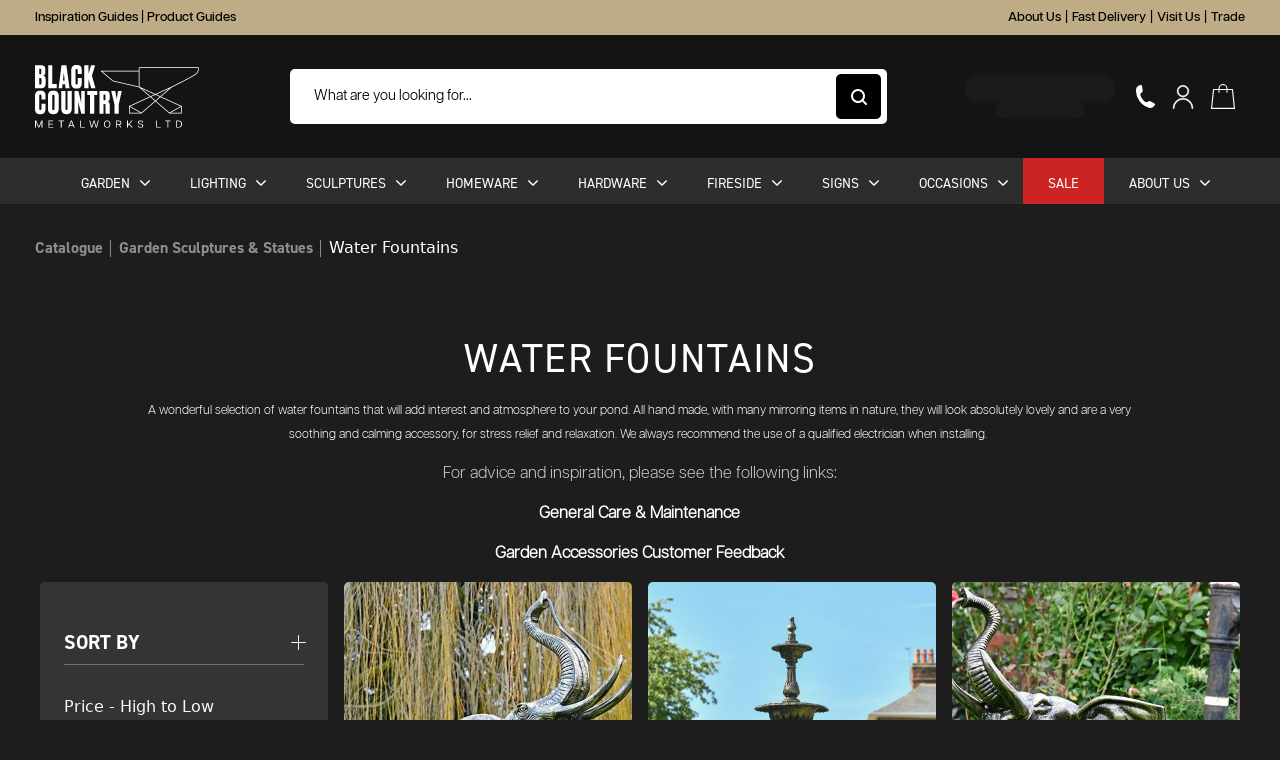

--- FILE ---
content_type: text/html; charset=UTF-8
request_url: https://www.blackcountrymetalworks.co.uk/water-fountains.htm
body_size: 36368
content:
<!doctype html><html lang="en"><head > <script type="26632a43ca627155c481de00-text/javascript">var LOCALE='en\u002DGB';var BASE_URL='https\u003A\u002F\u002Fwww.blackcountrymetalworks.co.uk\u002F';var require={'baseUrl':'https\u003A\u002F\u002Fwww.blackcountrymetalworks.co.uk\u002Fstatic\u002Fversion1768404527\u002Ffrontend\u002FTheCurious\u002FBCMW\u002Fen_GB'};</script> <meta charset="utf-8"/><meta name="title" content="Water Fountains | Black Country Metalworks"/><meta name="robots" content="INDEX,FOLLOW"/><meta name="viewport" content="width=device-width, initial-scale=1, maximum-scale=1"/><title>Water Fountains | Black Country Metalworks</title><link rel="stylesheet" type="text/css" media="all" href="https://www.blackcountrymetalworks.co.uk/static/version1768404527/frontend/TheCurious/BCMW/en_GB/mage/calendar.css" /><link rel="stylesheet" type="text/css" media="all" href="https://www.blackcountrymetalworks.co.uk/static/version1768404527/frontend/TheCurious/BCMW/en_GB/jquery/uppy/dist/uppy-custom.css" /><link rel="stylesheet" type="text/css" media="all" href="https://www.blackcountrymetalworks.co.uk/static/version1768404527/frontend/TheCurious/BCMW/en_GB/Amasty_Customform/css/form-builder.css" /><link rel="stylesheet" type="text/css" media="all" href="https://www.blackcountrymetalworks.co.uk/static/version1768404527/frontend/TheCurious/BCMW/en_GB/Amasty_Customform/css/form-render.css" /><link rel="stylesheet" type="text/css" media="all" href="https://www.blackcountrymetalworks.co.uk/static/version1768404527/frontend/TheCurious/BCMW/en_GB/Magezon_Core/css/styles.css" /><link rel="stylesheet" type="text/css" media="all" href="https://www.blackcountrymetalworks.co.uk/static/version1768404527/frontend/TheCurious/BCMW/en_GB/Magezon_Core/css/owlcarousel/owl.carousel.min.css" /><link rel="stylesheet" type="text/css" media="all" href="https://www.blackcountrymetalworks.co.uk/static/version1768404527/frontend/TheCurious/BCMW/en_GB/Magezon_Core/css/animate.css" /><link rel="stylesheet" type="text/css" media="all" href="https://www.blackcountrymetalworks.co.uk/static/version1768404527/frontend/TheCurious/BCMW/en_GB/Magezon_Core/css/fontawesome5.css" /><link rel="stylesheet" type="text/css" media="all" href="https://www.blackcountrymetalworks.co.uk/static/version1768404527/frontend/TheCurious/BCMW/en_GB/Magezon_Core/css/mgz_font.css" /><link rel="stylesheet" type="text/css" media="all" href="https://www.blackcountrymetalworks.co.uk/static/version1768404527/frontend/TheCurious/BCMW/en_GB/Magezon_Core/css/mgz_bootstrap.css" /><link rel="stylesheet" type="text/css" media="all" href="https://www.blackcountrymetalworks.co.uk/static/version1768404527/frontend/TheCurious/BCMW/en_GB/Magezon_Builder/css/openiconic.min.css" /><link rel="stylesheet" type="text/css" media="all" href="https://www.blackcountrymetalworks.co.uk/static/version1768404527/frontend/TheCurious/BCMW/en_GB/Magezon_Builder/css/styles.css" /><link rel="stylesheet" type="text/css" media="all" href="https://www.blackcountrymetalworks.co.uk/static/version1768404527/frontend/TheCurious/BCMW/en_GB/Magezon_Builder/css/common.css" /><link rel="stylesheet" type="text/css" media="all" href="https://www.blackcountrymetalworks.co.uk/static/version1768404527/frontend/TheCurious/BCMW/en_GB/Magezon_Newsletter/css/styles.css" /><link rel="stylesheet" type="text/css" media="all" href="https://www.blackcountrymetalworks.co.uk/static/version1768404527/frontend/TheCurious/BCMW/en_GB/Magezon_Core/css/magnific.css" /><link rel="stylesheet" type="text/css" media="all" href="https://www.blackcountrymetalworks.co.uk/static/version1768404527/frontend/TheCurious/BCMW/en_GB/Magezon_PageBuilder/css/styles.css" /><link rel="stylesheet" type="text/css" media="all" href="https://www.blackcountrymetalworks.co.uk/static/version1768404527/frontend/TheCurious/BCMW/en_GB/Magezon_PageBuilder/vendor/photoswipe/photoswipe.css" /><link rel="stylesheet" type="text/css" media="all" href="https://www.blackcountrymetalworks.co.uk/static/version1768404527/frontend/TheCurious/BCMW/en_GB/Magezon_PageBuilder/vendor/photoswipe/default-skin/default-skin.css" /><link rel="stylesheet" type="text/css" media="all" href="https://www.blackcountrymetalworks.co.uk/static/version1768404527/frontend/TheCurious/BCMW/en_GB/Magezon_PageBuilder/vendor/blueimp/css/blueimp-gallery.min.css" /><link rel="stylesheet" type="text/css" media="all" href="https://www.blackcountrymetalworks.co.uk/static/version1768404527/frontend/TheCurious/BCMW/en_GB/Magezon_PageBuilderIconBox/css/styles.css" /><link rel="stylesheet" type="text/css" type="stylesheet" href="https://www.blackcountrymetalworks.co.uk/static/version1768404527/frontend/TheCurious/BCMW/en_GB/css/main.css" /><link rel="stylesheet" type="text/css" type="stylesheet" media="all" href="https://www.blackcountrymetalworks.co.uk/static/version1768404527/frontend/TheCurious/BCMW/en_GB/css/fancybox.css" /><link rel="stylesheet" type="text/css" media="all" href="https://use.fontawesome.com/releases/v5.1.0/css/all.css" /> <script type="26632a43ca627155c481de00-text/javascript" src="https://www.blackcountrymetalworks.co.uk/static/version1768404527/frontend/TheCurious/BCMW/en_GB/requirejs/require.js"></script> <script type="26632a43ca627155c481de00-text/javascript" src="https://www.blackcountrymetalworks.co.uk/static/version1768404527/frontend/TheCurious/BCMW/en_GB/mage/requirejs/mixins.js"></script> <script type="26632a43ca627155c481de00-text/javascript" src="https://www.blackcountrymetalworks.co.uk/static/version1768404527/frontend/TheCurious/BCMW/en_GB/requirejs-config.js"></script> <script type="26632a43ca627155c481de00-text/javascript" src="https://www.blackcountrymetalworks.co.uk/static/version1768404527/frontend/TheCurious/BCMW/en_GB/js/main.js"></script> <script type="26632a43ca627155c481de00-text/javascript" src="https://www.blackcountrymetalworks.co.uk/static/version1768404527/frontend/TheCurious/BCMW/en_GB/js/animations.js"></script> <script type="26632a43ca627155c481de00-text/javascript" src="https://www.blackcountrymetalworks.co.uk/static/version1768404527/frontend/TheCurious/BCMW/en_GB/js/header.js"></script> <script type="26632a43ca627155c481de00-text/javascript" src="https://www.blackcountrymetalworks.co.uk/static/version1768404527/frontend/TheCurious/BCMW/en_GB/Smile_ElasticsuiteTracker/js/tracking.js"></script> <script type="26632a43ca627155c481de00-text/javascript" src="https://www.blackcountrymetalworks.co.uk/static/version1768404527/frontend/TheCurious/BCMW/en_GB/Magento_Catalog/js/category-filters.js"></script> <script type="26632a43ca627155c481de00-text/javascript" src="https://kit.fontawesome.com/008e8672d8.js"></script> <!--[if IE 11]> <script type="text/javascript" src="https://www.blackcountrymetalworks.co.uk/static/version1768404527/frontend/TheCurious/BCMW/en_GB/Klevu_Search/js/klevu/ieUrlPolyfill.js"></script> <![endif]--><link rel="stylesheet" href="https://code.jquery.com/ui/1.12.1/themes/base/jquery-ui.css" /><link rel="icon" type="image/x-icon" href="https://www.blackcountrymetalworks.co.uk/media/favicon/stores/1/Favicon1.ico" /><link rel="shortcut icon" type="image/x-icon" href="https://www.blackcountrymetalworks.co.uk/media/favicon/stores/1/Favicon1.ico" /><link rel="canonical" href="https://www.blackcountrymetalworks.co.uk/water-fountains.htm" />  <script type="26632a43ca627155c481de00-text/javascript">window.dataLayer=window.dataLayer||[];function gtag(){dataLayer.push(arguments);}
gtag("consent","default",{ad_storage:"denied",ad_user_data:"denied",ad_personalization:"denied",analytics_storage:"denied",functionality_storage:"denied",personalization_storage:"denied",security_storage:"granted",wait_for_update:2000,});gtag("set","ads_data_redaction",true);gtag("set","url_passthrough",false);</script>  <script async src="https://www.googletagmanager.com/gtag/js?id=G-SQ5KCZ2JF2" type="26632a43ca627155c481de00-text/javascript"></script> <script type="26632a43ca627155c481de00-text/javascript">window.dataLayer=window.dataLayer||[];function gtag(){dataLayer.push(arguments);}
gtag('js',new Date());gtag('config','G-SQ5KCZ2JF2');</script> <meta name="p:domain_verify" content="cc93825105ec32dc11e66587ef1dfc3f"/> <script async src="https://www.googletagmanager.com/gtag/js?id=AW-1039522380" type="26632a43ca627155c481de00-text/javascript"></script> <script type="26632a43ca627155c481de00-text/javascript">window.dataLayer=window.dataLayer||[];function gtag(){dataLayer.push(arguments);}
gtag('js',new Date());gtag('config','AW-1039522380');</script>  <script type="26632a43ca627155c481de00-text/javascript">!function(f,b,e,v,n,t,s){if(f.fbq)return;n=f.fbq=function(){n.callMethod?n.callMethod.apply(n,arguments):n.queue.push(arguments)};if(!f._fbq)f._fbq=n;n.push=n;n.loaded=!0;n.version='2.0';n.queue=[];t=b.createElement(e);t.async=!0;t.src=v;s=b.getElementsByTagName(e)[0];s.parentNode.insertBefore(t,s)}(window,document,'script','https://connect.facebook.net/en_US/fbevents.js');fbq('init','160618879164079');fbq('track','PageView');</script> <noscript><img height="1" width="1" style="display:none" src="https://www.facebook.com/tr?id=160618879164079&ev=PageView&noscript=1" /></noscript>  <script type="26632a43ca627155c481de00-text/javascript">var _urconfig={sid:"78c58796-9b78-4214-90ea-f13fc3a07a73",aip:0,usePageProtocol:false};(function(d,s){var js=d.createElement(s),sc=d.getElementsByTagName(s)[0];js.src="https://hit.uptrendsdata.com/rum.min.js";js.async="async";sc.parentNode.insertBefore(js,sc);}(document,"script"));</script>  <script type="26632a43ca627155c481de00-text/javascript">(function(w,d,s,l,i){w[l]=w[l]||[];w[l].push({'gtm.start':new Date().getTime(),event:'gtm.js'});var f=d.getElementsByTagName(s)[0],j=d.createElement(s),dl=l!='dataLayer'?'&l='+l:'';j.async=true;j.src='https://www.googletagmanager.com/gtm.js?id='+i+dl;f.parentNode.insertBefore(j,f);})(window,document,'script','dataLayer','GTM-PHDVTSS');</script>  <script type="26632a43ca627155c481de00-text/javascript">(function(h,o,t,j,a,r){h.hj=h.hj||function(){(h.hj.q=h.hj.q||[]).push(arguments)};h._hjSettings={hjid:6461400,hjsv:6};a=o.getElementsByTagName('head')[0];r=o.createElement('script');r.async=1;r.src=t+h._hjSettings.hjid+j+h._hjSettings.hjsv;a.appendChild(r);})(window,document,'https://static.hotjar.com/c/hotjar-','.js?sv=');</script> <link rel="preconnect" href="https&#x3A;&#x2F;&#x2F;statsjs.klevu.com" crossorigin="anonymous"/><link rel="preconnect" href="https&#x3A;&#x2F;&#x2F;js.klevu.com" crossorigin="anonymous"/> <script type="text&#x2F;javascript">var klevu_lang='en';var klevu_baseCurrencyCode='GBP';var klevu_currentCurrencyCode='GBP';var klevu_pubIsInUse=true;var klevu_current_version='3.8.1';</script> <script type="text&#x2F;javascript" src="https&#x3A;&#x2F;&#x2F;js.klevu.com&#x2F;core&#x2F;v2&#x2F;klevu.js"></script> <script type="text&#x2F;javascript" id="klevu_jsapikeys">klevu({"recs":{"apiKey":"klevu-170973384465417139"},"analytics":{"apiKey":"klevu-170973384465417139"},"search":{"apiKey":"klevu-170973384465417139"}});</script> <script type="text&#x2F;javascript" id="klevu_jsmodules">var klevu_addPriceSuffixToQueryControl={name:'addPriceSuffixToQuery',fire:function(data,scope){var localStorage=JSON.parse(window.localStorage.getItem('klv_mage')||'{}');var customerData=localStorage.customerData||{};if('undefined'!==typeof customerData.customer_group_id){klevu.search.modules.addPriceSuffixToQuery(data,scope,klevu_baseCurrencyCode,customerData.customer_group_id);}}};(function(klevu){klevu.extend(true,klevu.search.modules,{addPriceSuffixToQuery:function(data,scope,currencyCode,customerGroupId){if(typeof data.request.current==='undefined'){return false;}
klevu.each(data.request.current.recordQueries,function(key,query){klevu.setObjectPath(data,'localOverrides.query.'+query.id+'.settings.priceFieldSuffix',currencyCode+'-'+customerGroupId);});},mageConvertPriceRecordCurrencyData:function(productRecords,currencyCode,currencyRates){if(!productRecords){return;}
klevu.each(productRecords,function(recordKey,productRecord){var fromRate=parseFloat(currencyRates[productRecord.currency]||0);var toRate=parseFloat(currencyRates[currencyCode]||0);if(!fromRate||!toRate){return;}
var exchangeRate=toRate / fromRate;if(klevu.isNumeric(klevu.getObjectPath(productRecord,'price'))){productRecord.price*=exchangeRate;}
if(klevu.isNumeric(klevu.getObjectPath(productRecord,'salePrice'))){productRecord.salePrice*=exchangeRate;}
if(klevu.isNumeric(klevu.getObjectPath(productRecord,'startPrice'))){productRecord.startPrice*=exchangeRate;}
productRecord.currency=currencyCode;});}});})(klevu);</script> <script type="text&#x2F;javascript" src="https&#x3A;&#x2F;&#x2F;js.klevu.com&#x2F;recs&#x2F;v2&#x2F;klevu-recs.js"></script><script type="text&#x2F;javascript" id="klevu_jsinteractive">klevu.interactive(function(){var options={"powerUp":{"recsModule":true},"url":{"protocol":"https:","landing":"https:\/\/www.blackcountrymetalworks.co.uk\/search\/","search":"https:\/\/eucs33v2.ksearchnet.com\/cs\/v2\/search"},"search":{"minChars":0,"searchBoxSelector":"input[type=text][name=q],input[type=search][name=q],.kuSearchInput"}};klevu.coreEvent.attach("setRemoteConfigRecsBaseUpdates",{name:"klevuMagentoImage",fire:function(){klevu.recs.base.getScope().chains.search.control.add({name:"klevuMagentoImage",fire:function(data,scope){scope.recsScope.searchObject.getScope().chains.template.process.success.add({name:"klevuMagentoImage",fire:function(data,scope){if(typeof window.klevu_pubIsInUse=="undefined"){window.klevu_pubIsInUse=true;}
klevu.each(data.template.query,function(key,query){if(query.result.length>0){klevu.each(query.result,function(key,product){if(window.klevu_pubIsInUse){product.image=product.image.replace('pub/','');product.image=product.image.replace('needtochange/','');}else{product.image=product.image.replace('needtochange/','pub/');}});}});}});}});}});klevu(options);});</script> <script type="text&#x2F;javascript" src="https&#x3A;&#x2F;&#x2F;js.klevu.com&#x2F;theme&#x2F;default&#x2F;v2&#x2F;quick-search-theme.js"></script> <script type="text/x-magento-init">{"*":{"Magento_PageCache/js/form-key-provider":{"isPaginationCacheEnabled":0}}}</script> <style>@media (min-width:1260px){.magezon-builder .mgz-container{width:1260px}}</style> <script data-cfasync="false" src="https://js.klevu.com/klevu-js-v1/customizations/klevu-user-customization-170973384465417139-v2.js"></script> <script data-cfasync="false" type="text/javascript" async="" src="https://static.klaviyo.com/onsite/js/WuHQcK/klaviyo.js"></script> <link rel="stylesheet" href="https://use.typekit.net/cwg8bfu.css"> <script type="text&#x2F;javascript">var nowUnixtime=parseInt(Date.now()/ 1000);function klevufejs_getCookie(name){if(typeof(name)==='undefined'){name='klv_mage';}
var c='',ca=document.cookie.split(';');for(var i=0;i<ca.length;i++){c=ca[i];if(typeof c!=='string'){continue;}
var cookiePair=c.split('=');if(name===cookiePair[0].trim()){try{return JSON.parse(decodeURIComponent(cookiePair[1]));}catch(err){}}}
return{expire_sections:{}};}
document.addEventListener('klevu.customerData.loaded',function(e){var klevufejs_cookie=klevufejs_getCookie();klevufejs_cookie.expire_sections.customerData=nowUnixtime+600;document.cookie='klv_mage='+JSON.stringify(klevufejs_cookie)
+'; expires='+new Date((nowUnixtime+3600)*1000).toUTCString()
+'; path=/'
+'; samesite=strict';});var klevufejs_cookie=klevufejs_getCookie();var klevuData={...{customerData:{revalidate_after:-1}},...JSON.parse(window.localStorage.getItem('klv_mage')||'{}')};const klevuCustomerDataLoadedEvent=document.createEvent('CustomEvent');klevuCustomerDataLoadedEvent.initEvent('klevu.customerData.loaded',false,true);const klevuCustomerDataLoadErrorEvent=document.createEvent('CustomEvent');klevuCustomerDataLoadErrorEvent.initEvent('klevu.customerData.loadError',false,true);if(typeof klevufejs_cookie.expire_sections!=='object'||(klevufejs_cookie.expire_sections.customerData||-1)<nowUnixtime||klevuData.customerData.revalidate_after<nowUnixtime){var xhttp=new XMLHttpRequest();xhttp.onerror=function(request){document.dispatchEvent(klevuCustomerDataLoadErrorEvent);};xhttp.ontimeout=function(request){this.onerror(request);};xhttp.onload=function(request){if(this.status>=400||this.timeout){this.onerror(request);return;}
var klevuData=JSON.parse(window.localStorage.getItem('klv_mage')||'{}');klevuData.customerData=JSON.parse(this.response);window.localStorage.setItem('klv_mage',JSON.stringify(klevuData));document.dispatchEvent(klevuCustomerDataLoadedEvent);};xhttp.open('GET','https://www.blackcountrymetalworks.co.uk/rest/V1/klevu/customerData',false);xhttp.send();}else{document.dispatchEvent(klevuCustomerDataLoadedEvent);}</script> <style>.l0phta3-s{text-align:center;padding:6px!important;background-color:#4e4e4e !important}.mhec2le{height:50px}.idu15dm-s{text-align:center}.dep544v{height:50px}.mgz-element.m6l06wh .image-content{width:100%;text-align:center}.mgz-element.m6l06wh .image-title{font-size:16px}.vw1ch1o-s{margin-top:-120px !important;margin-left:10px !important}.mgz-element.vw1ch1o .mgz-element-heading-text{line-height:1}.nser2fc-s{margin-top:-120px !important}.mgz-element.nser2fc .mgz-element-heading-text{font-size:20px;line-height:1}.ip6epsg-s{margin-top:-80px !important;margin-left:10px !important}.mgz-element.ip6epsg .mgz-link{color:#000}.mgz-element.ip6epsg .mgz-link{color:#000}.ty31nkj-s{margin-bottom:15px !important}.mgz-element.u6wxkcm .image-content{width:100%;text-align:center}.mgz-element.u6wxkcm .image-title{font-size:16px}.cynsbs4-s{margin-top:-50px !important;margin-left:10px !important}.mgz-element.cynsbs4 .mgz-element-heading-text{line-height:1}.a07dc6r-s{margin-top:-120px !important;margin-left:10px !important}.mgz-element.a07dc6r .mgz-element-heading-text{line-height:1}.inya0t3-s{margin-top:-120px !important}.mgz-element.inya0t3 .mgz-element-heading-text{font-size:20px;line-height:1}.h7safa9-s{margin-top:-80px !important;margin-left:10px !important}.mgz-element.h7safa9 .mgz-link{color:#000}.mgz-element.h7safa9 .mgz-link{color:#000}.cwor431-s{padding:0!important}.am04phb-s{padding:0!important}@media (max-width:575px){.dqtlvyj-s{margin-bottom:15px !important}}.mgz-element.hxit0n2 .image-content{width:100%;text-align:center}.mgz-element.hxit0n2 .image-title{font-size:16px}.a2n3c5t{z-index:0}.a2n3c5t-s{margin-top:-75px !important;margin-left:10px !important}.gwvahpp{z-index:0}.gwvahpp-s{margin-top:-50px !important;margin-left:10px !important}.me8wo39-s{margin-top:-120px !important;margin-left:10px !important}.mgz-element.me8wo39 .mgz-element-heading-text{line-height:1}.sbok0xl-s{margin-top:-120px !important}.mgz-element.sbok0xl .mgz-element-heading-text{font-size:20px;line-height:1}.tyg3f7o-s{margin-top:-80px !important;margin-left:10px !important}.mgz-element.tyg3f7o .mgz-link{color:#000}.mgz-element.tyg3f7o .mgz-link{color:#000}.nenptno-s{padding:0!important}.cl597r9-s{padding:0!important}.jkdcejj{height:32px}.i6dotem-s{text-align:center}.mgz-element.i6dotem .image-content{width:100%;text-align:center}.mgz-element.i6dotem .image-title{font-size:16px}.n5g8tgb-s{text-align:center;padding-top:50px !important;padding-bottom:0 !important}.mgz-element.n5g8tgb .mgz-element-heading-text{color:#fff}.y34mg8o-s{text-align:center;padding-bottom:80px !important}.mgz-element.y34mg8o .mgz-element-heading-text{font-size:120px;color:#fff}.q445sjl-s{padding-top:41px !important;background-color:#2d3034 !important}.f9s42o9-s{text-align:center}.mgz-element.f9s42o9 .image-content{width:100%;text-align:center}.mgz-element.f9s42o9 .image-title{font-size:16px}.ijcea5p-s{text-align:center;padding-top:40px !important;padding-bottom:0 !important}.mgz-element.ijcea5p .mgz-element-heading-text{color:#fff}.yugxm7v-s{text-align:center;padding-bottom:80px !important}.mgz-element.yugxm7v .mgz-element-heading-text{font-size:120px;color:#fff}.nr25xnt-s{padding-top:50px !important;padding-bottom:10px !important;margin-bottom:4px !important;background-color:#2d3034 !important}.ka6ooyl-s{text-align:center}.mgz-element.ka6ooyl .image-content{width:100%;text-align:center}.mgz-element.ka6ooyl .image-title{font-size:16px}.aek82lk-s{text-align:center;padding-top:50px !important;padding-bottom:0 !important}.mgz-element.aek82lk .mgz-element-heading-text{color:#fff}.honb2jr-s{text-align:center;padding-bottom:80px !important}.mgz-element.honb2jr .mgz-element-heading-text{font-size:120px;color:#fff}.gtv7brs-s{padding-top:42px !important;background-color:#2d3034 !important}.n0tru5l-s{text-align:center}.mgz-element.n0tru5l .image-content{width:100%;text-align:center}.mgz-element.n0tru5l .image-title{font-size:16px}.wnsxsug-s{text-align:center;padding-top:42px !important;padding-bottom:0 !important}.mgz-element.wnsxsug .mgz-element-heading-text{color:#fff}.cxhwm11-s{text-align:center;padding-bottom:80px !important}.mgz-element.cxhwm11 .mgz-element-heading-text{font-size:120px;color:#fff}.dp1ritx-s{padding-top:51px !important;background-color:#2d3034 !important}</style></head><body data-container="body" data-mage-init='{"loaderAjax": {}, "loader": { "icon": "https://www.blackcountrymetalworks.co.uk/static/version1768404527/frontend/TheCurious/BCMW/en_GB/images/loader-2.gif"}}' id="html-body" class="page-with-filter page-products categorypath-house-signs-door-knockers-weathervanes-lamp-posts-garden-structures-decorations-water-fountains category-water-fountains catalog-category-view page-layout-1column"> <noscript><iframe src="https://www.googletagmanager.com/ns.html?id=GTM-PHDVTSS" height="0" width="0" style="display:none;visibility:hidden"></iframe></noscript>  <script type="text/x-magento-init">{"*":{"Magento_PageBuilder/js/widget-initializer":{"config":{"[data-content-type=\"slider\"][data-appearance=\"default\"]":{"Magento_PageBuilder\/js\/content-type\/slider\/appearance\/default\/widget":false},"[data-content-type=\"map\"]":{"Magento_PageBuilder\/js\/content-type\/map\/appearance\/default\/widget":false},"[data-content-type=\"row\"]":{"Magento_PageBuilder\/js\/content-type\/row\/appearance\/default\/widget":false},"[data-content-type=\"tabs\"]":{"Magento_PageBuilder\/js\/content-type\/tabs\/appearance\/default\/widget":false},"[data-content-type=\"slide\"]":{"Magento_PageBuilder\/js\/content-type\/slide\/appearance\/default\/widget":{"buttonSelector":".pagebuilder-slide-button","showOverlay":"hover","dataRole":"slide"}},"[data-content-type=\"banner\"]":{"Magento_PageBuilder\/js\/content-type\/banner\/appearance\/default\/widget":{"buttonSelector":".pagebuilder-banner-button","showOverlay":"hover","dataRole":"banner"}},"[data-content-type=\"buttons\"]":{"Magento_PageBuilder\/js\/content-type\/buttons\/appearance\/inline\/widget":false},"[data-content-type=\"products\"][data-appearance=\"carousel\"]":{"Magento_PageBuilder\/js\/content-type\/products\/appearance\/carousel\/widget":false}},"breakpoints":{"desktop":{"label":"Desktop","stage":true,"default":true,"class":"desktop-switcher","icon":"Magento_PageBuilder::css\/images\/switcher\/switcher-desktop.svg","conditions":{"min-width":"1024px"},"options":{"products":{"default":{"slidesToShow":"5"}}}},"tablet":{"conditions":{"max-width":"1024px","min-width":"768px"},"options":{"products":{"default":{"slidesToShow":"4"},"continuous":{"slidesToShow":"3"}}}},"mobile":{"label":"Mobile","stage":true,"class":"mobile-switcher","icon":"Magento_PageBuilder::css\/images\/switcher\/switcher-mobile.svg","media":"only screen and (max-width: 767px)","conditions":{"max-width":"767px","min-width":"640px"},"options":{"products":{"default":{"slidesToShow":"3"}}}},"mobile-small":{"conditions":{"max-width":"640px"},"options":{"products":{"default":{"slidesToShow":"2"},"continuous":{"slidesToShow":"1"}}}}}}}}</script> <div class="cookie-status-message" id="cookie-status"> The store will not work correctly when cookies are disabled.</div> <script type="text&#x2F;javascript">document.querySelector("#cookie-status").style.display="none";</script> <script type="text/x-magento-init">{"*":{"cookieStatus":{}}}</script> <script type="text/x-magento-init">{"*":{"mage/cookies":{"expires":null,"path":"\u002F","domain":".www.blackcountrymetalworks.co.uk","secure":true,"lifetime":"3600"}}}</script> <noscript><div class="message global noscript"><div class="content"><p> <strong>JavaScript seems to be disabled in your browser.</strong> <span> For the best experience on our site, be sure to turn on Javascript in your browser. </span></p></div></div> </noscript> <script type="26632a43ca627155c481de00-text/javascript">window.cookiesConfig=window.cookiesConfig||{};window.cookiesConfig.secure=true;</script><script type="26632a43ca627155c481de00-text/javascript">require.config({map:{'*':{wysiwygAdapter:'mage/adminhtml/wysiwyg/tiny_mce/tinymceAdapter'}}});</script><script type="26632a43ca627155c481de00-text/javascript">require.config({paths:{googleMaps:'https\u003A\u002F\u002Fmaps.googleapis.com\u002Fmaps\u002Fapi\u002Fjs\u003Fv\u003D3.56\u0026key\u003D'},config:{'Magento_PageBuilder/js/utils/map':{style:'',},'Magento_PageBuilder/js/content-type/map/preview':{apiKey:'',apiKeyErrorMessage:'You\u0020must\u0020provide\u0020a\u0020valid\u0020\u003Ca\u0020href\u003D\u0027https\u003A\u002F\u002Fwww.blackcountrymetalworks.co.uk\u002Fadminhtml\u002Fsystem_config\u002Fedit\u002Fsection\u002Fcms\u002F\u0023cms_pagebuilder\u0027\u0020target\u003D\u0027_blank\u0027\u003EGoogle\u0020Maps\u0020API\u0020key\u003C\u002Fa\u003E\u0020to\u0020use\u0020a\u0020map.'},'Magento_PageBuilder/js/form/element/map':{apiKey:'',apiKeyErrorMessage:'You\u0020must\u0020provide\u0020a\u0020valid\u0020\u003Ca\u0020href\u003D\u0027https\u003A\u002F\u002Fwww.blackcountrymetalworks.co.uk\u002Fadminhtml\u002Fsystem_config\u002Fedit\u002Fsection\u002Fcms\u002F\u0023cms_pagebuilder\u0027\u0020target\u003D\u0027_blank\u0027\u003EGoogle\u0020Maps\u0020API\u0020key\u003C\u002Fa\u003E\u0020to\u0020use\u0020a\u0020map.'},}});</script><script type="26632a43ca627155c481de00-text/javascript">require.config({shim:{'Magento_PageBuilder/js/utils/map':{deps:['googleMaps']}}});</script> <script type="text/x-magento-init">{"*":{"Amasty_InvisibleCaptcha/js/action/am-recaptcha-configure":{"formsToProtect":"form\u005Baction\u002A\u003D\u0022customer\u002Faccount\u002Fcreatepost\u0022\u005D,form\u005Baction\u002A\u003D\u0022contact\u002Findex\u002Fpost\u0022\u005D,form\u005Baction\u002A\u003D\u0022customer\u002Faccount\u002Fforgotpasswordpost\u0022\u005D,form\u005Baction\u002A\u003D\u0022customer\u002Faccount\u002Fresetpasswordpost\u0022\u005D,form\u005Baction\u002A\u003D\u0022customer\u002Faccount\u002FeditPost\u0022\u005D,form\u005Baction\u002A\u003D\u0022amasty_customform\u002Fform\u002Fsubmit\u0022\u005D","isEnabledOnPayments":"","checkoutRecaptchaValidateUrl":"https://www.blackcountrymetalworks.co.uk/amcapthca/checkout/validate/","invisibleCaptchaCustomForm":"1","recaptchaConfig":{"lang":"hl\u003Den","theme":"light","badge":"bottomright","sitekey":"6Lcl6bUpAAAAAAKKWQjhHWGISzgt6EcwzvPvm649","size":"normal","isInvisible":false,"recaptchaVersion":2},"reCaptchaErrorMessage":"Prove you are not a robot"}}}</script> <script type="26632a43ca627155c481de00-text/javascript">(function(){if(document.readyState==='loading'){document.addEventListener('DOMContentLoaded',onReadyStateListener);}else{onReadyState();}
function onReadyStateListener(){onReadyState();}
function onReadyState(formsOnPage){if(typeof formsOnPage==='undefined'){let formsToProtect="form\u005Baction\u002A\u003D\u0022customer\u002Faccount\u002Fcreatepost\u0022\u005D,form\u005Baction\u002A\u003D\u0022contact\u002Findex\u002Fpost\u0022\u005D,form\u005Baction\u002A\u003D\u0022customer\u002Faccount\u002Fforgotpasswordpost\u0022\u005D,form\u005Baction\u002A\u003D\u0022customer\u002Faccount\u002Fresetpasswordpost\u0022\u005D,form\u005Baction\u002A\u003D\u0022customer\u002Faccount\u002FeditPost\u0022\u005D,form\u005Baction\u002A\u003D\u0022amasty_customform\u002Fform\u002Fsubmit\u0022\u005D";let forms=formsToProtect.split(',');formsOnPage=[];forms.forEach(form=>{let existingForm=form?document.querySelectorAll(form):[];if(existingForm.length){formsOnPage.push(existingForm);}})}
formsOnPage.forEach(form=>{let submit=form[0].querySelector('[type="submit"]');if(submit){let isAlreadyDisabled=submit.getAttribute('disabled');if(!isAlreadyDisabled){submit.setAttribute('disabled',true);submit.setAttribute('am-captcha-protect',true);}}})}
window.addEventListener('amform-elements-rendered',function(event){onReadyState([event.detail.form]);});window.addEventListener('am-recaptcha-submit-event',function(event){onReadyState([event.detail.form]);});})();</script> <div class="page-wrapper"><header class="page-header"><header class="position-fixed top-0 w-100"><div class="bg-golden py-2 livechat"><div class="container"><div class="row align-items-center articulat-m fontXS text-decoration-none color-black"><div class="col-lg-3"><div class="d-none d-lg-block"> <a href="https://www.blackcountrymetalworks.co.uk/inspiration-and-ideas">Inspiration Guides</a> | <a href="https://www.blackcountrymetalworks.co.uk/product-guides">Product Guides</a></div></div><div class="col-lg-6 d-flex align-items-center justify-content-center"></div><div class="col-lg-3 d-flex text-center justify-content-lg-end justify-content-center"> <a href="https://www.blackcountrymetalworks.co.uk/company-ethos" class="me-1">About Us</a> | <a href="https://www.blackcountrymetalworks.co.uk/delivery-costs" class="ms-1 me-1">Fast Delivery</a> | <a href="https://www.blackcountrymetalworks.co.uk/our-show-areas" class="me-1 ms-1">Visit Us</a> | <a href="https://www.blackcountrymetalworks.co.uk/trade" class="ms-1">Trade</a> <a href="/customer/wishlist/" class="ms-4 articulat-m fontXS text-decoration-none d-flex align-items-center d-none"> <svg xmlns="http://www.w3.org/2000/svg" width="10.601" height="9.429" viewBox="0 0 10.601 9.429"> <path id="Path_12970" data-name="Path 12970" d="M106.526,61.672a2.947,2.947,0,0,0-2.926,3.044,5.521,5.521,0,0,0,1.9,3.83,13.414,13.414,0,0,0,3.146,2.228.234.234,0,0,0,.212,0A13.417,13.417,0,0,0,112,68.546a5.521,5.521,0,0,0,1.9-3.83,2.947,2.947,0,0,0-2.926-3.044,2.616,2.616,0,0,0-2.224,1.24,2.616,2.616,0,0,0-2.224-1.24Zm0,.468a2.2,2.2,0,0,1,2.023,1.288.234.234,0,0,0,.4,0,2.2,2.2,0,0,1,2.023-1.288,2.454,2.454,0,0,1,2.458,2.575,5.073,5.073,0,0,1-1.76,3.493,12.853,12.853,0,0,1-2.923,2.089,12.848,12.848,0,0,1-2.923-2.089,5.074,5.074,0,0,1-1.76-3.493,2.454,2.454,0,0,1,2.458-2.575Z" transform="translate(-103.45 -61.522)" fill="#121212" stroke="#121212" stroke-width="0.3" /> </svg> <span class="ms-1 text-dark">Wishlist</span> </a></div></div></div></div><div class="bg-extraLightBlack header"><div class="container"><div class="row justify-content-between align-items-center position-lg-relative"><div class="col-lg-2 col-8"><div class="logo row align-items-center"><div class="d-lg-none col-3"> <button class="d-lg-none p-0 bg-transparent border-0 position-relative menu-burger"> <img src="https://www.blackcountrymetalworks.co.uk/static/version1768404527/frontend/TheCurious/BCMW/en_GB/images/icon/burgur-menu.svg" class="me-4" id="toggle-btn" alt="" /> <img src="https://www.blackcountrymetalworks.co.uk/static/version1768404527/frontend/TheCurious/BCMW/en_GB/images/icon/white-icon.svg" class="d-none me-4" id="close-menu" alt="" /> </button></div><div class="col-xl-12 col-9 col-lg-12 text-xl-start text-center fixed-menu"> <a href="/" class="logo-link"> <img src="https://www.blackcountrymetalworks.co.uk/static/version1768404527/frontend/TheCurious/BCMW/en_GB/images/logo/logo.svg" class="full-logo" alt="" /> <svg xmlns="http://www.w3.org/2000/svg" xmlns:xlink="http://www.w3.org/1999/xlink" width="75.24" height="35.418" viewBox="0 0 75.24 35.418" class="half-logo"> <defs> <clipPath id="clip-path"> <rect id="Rectangle_1580" data-name="Rectangle 1580" width="75.24" height="35.418" fill="none" stroke="#fff" stroke-width="1" /> </clipPath> </defs> <g id="Group_3360" data-name="Group 3360" clip-path="url(#clip-path)"> <path id="Path_13021" data-name="Path 13021" d="M57.535,29.582l23.151,20.05h9.231V44.439Z" transform="translate(-28.144 -14.47)" fill="none" stroke="#fff" stroke-linecap="round" stroke-linejoin="round" stroke-width="1" /> <path id="Path_13022" data-name="Path 13022" d="M75.235,29.582,52.084,49.632H42.853V44.439Z" transform="translate(-20.962 -14.47)" fill="none" stroke="#fff" stroke-linecap="round" stroke-linejoin="round" stroke-width="1" /> <path id="Path_13023" data-name="Path 13023" d="M29.636,3.1H.5l8.943,7.573,20.193,4.688V.5H75.215a6.006,6.006,0,0,1-2.668,5.265c-3.029,2.163-18.03,9.592-18.03,9.592" transform="translate(-0.245 -0.245)" fill="none" stroke="#fff" stroke-linecap="round" stroke-linejoin="round" stroke-width="1" /> <line id="Line_700" data-name="Line 700" x2="9.232" y2="5.193" transform="translate(21.891 29.969)" fill="#161716" stroke="#fff" stroke-width="1" /> <line id="Line_701" data-name="Line 701" x2="9.232" y2="5.193" transform="translate(21.891 29.969)" fill="none" stroke="#fff" stroke-width="1" /> <line id="Line_702" data-name="Line 702" x1="9.232" y2="5.193" transform="translate(52.542 29.969)" fill="#161716" stroke="#fff" stroke-width="1" /> <line id="Line_703" data-name="Line 703" x1="9.232" y2="5.193" transform="translate(52.542 29.969)" fill="none" stroke="#fff" stroke-width="1" /> </g> </svg> </a></div></div></div><div class="col-lg-6 col-12 search-toggle order-last order-lg-0 mt-lg-0 mt-3"><div class="serach-cart d-flex align-items-center justify-content-center justify-content-lg-between res-w-100"><form class="form minisearch search-list w-100" id="search_mini_form" action="https://www.blackcountrymetalworks.co.uk/search/" method="get"><div class="position-relative w-100" id="search-desktop"><div class="form-search"> <input id="search" type="text" name="q" value="" placeholder="What are you looking for..." class="ps-4 articulat-n fontXM text-white border-0 borderRadiusX res-w-100 input-search" maxlength="128" role="combobox" aria-haspopup="false" aria-autocomplete="both" autocomplete="off" aria-expanded="false" /><button class="border-0 p-0 position-absolute search-btn me-1" id="search-btn"> <svg xmlns="http://www.w3.org/2000/svg" width="15.702" height="15.659" viewBox="0 0 15.702 15.659"> <path id="Path_12969" data-name="Path 12969" d="M410.9,333.349l-3.334-3.334a6.188,6.188,0,0,0,1.52-4.118,6.361,6.361,0,0,0-6.373-6.373,6.288,6.288,0,0,0-6.373,6.324,6.364,6.364,0,0,0,10.491,4.853l3.334,3.334a.474.474,0,0,0,.686,0A.441.441,0,0,0,410.9,333.349Zm-8.187-2.108a5.393,5.393,0,1,1,5.393-5.393A5.377,5.377,0,0,1,402.71,331.241Z" transform="translate(-395.837 -319.024)" fill="#cbb484" stroke="#fff" stroke-width="1" /> </svg> </button><div class="trigger--close__autocomplete">&times;</div><div id="search_autocomplete" class="search-autocomplete"></div></div></div></form> <script type="text/x-magento-init">{"#search":{"quickSearch":{"formSelector":"#search_mini_form","url":"https://www.blackcountrymetalworks.co.uk/search/ajax/suggest/","destinationSelector":"#search_autocomplete","templates":{"term":{"title":"Search terms","template":"Smile_ElasticsuiteCore\/autocomplete\/term"},"product":{"title":"Products","template":"Smile_ElasticsuiteCatalog\/autocomplete\/product"},"category":{"title":"Categories","template":"Smile_ElasticsuiteCatalog\/autocomplete\/category"},"product_attribute":{"title":"Attributes","template":"Smile_ElasticsuiteCatalog\/autocomplete\/product-attribute","titleRenderer":"Smile_ElasticsuiteCatalog\/js\/autocomplete\/product-attribute"}},"priceFormat":{"pattern":"\u00a3%s","precision":2,"requiredPrecision":2,"decimalSymbol":".","groupSymbol":",","groupLength":3,"integerRequired":false},"minSearchLength":1}}}</script> </div></div><div class="col-lg-3 col-4"><div class="d-flex align-items-center w-100 search-toggle justify-content-center"><button class="p-0 bg-transparent border-0 me-4 d-none" id="close-list-btn"> <img src="https://www.blackcountrymetalworks.co.uk/static/version1768404527/frontend/TheCurious/BCMW/en_GB/images/icon/close-black.svg" class="me-2" alt="" /> </button><div class="me-3 pe-1 d-lg-inline-block align-self-start d-none"> <a href="https://www.blackcountrymetalworks.co.uk/customer-reviews"><div class="elfsight-app-a6cce6e4-1134-43a7-b786-71d9a2c1f42f" data-elfsight-app-lazy></div> </a></div><div class="d-flex align-items-center justify-content-lg-between justify-content-end ms-lg-0 ms- res-w-100 "> <a href="tel:01691 610952" class="articulat-m fontXS text-decoration-none d-flex align-items-center hide-on-scroll"> <svg xmlns="http://www.w3.org/2000/svg" width="18.73" height="22.98" viewBox="0 0 18.73 22.98"> <path id="Path_12839" data-name="Path 12839" d="M132.714,16.8c.914-.685,1.971-1.4,2.913-.914,1.257.657,2.514,1.314,3.77,1.942,1.028.543,1.4,1.142.8,2.2-.943,1.714-3.428,3.113-5.313,2.571A18.041,18.041,0,0,1,121.8,3.917c.143-1.942,2.314-3.827,4.228-4.142,1.2-.2,1.657.371,1.8,1.514.171,1.4.343,2.828.514,4.228.143,1.057-.886,1.8-1.828,2.428-2.285,1.6,3.913,10.454,6.2,8.854Z" transform="translate(-121.755 0.264)" fill="#fff" fill-rule="evenodd"></path> </svg> </a> <a href="/customer/account/" class="articulat-m fontXS text-decoration-none d-flex align-items-center ms-3 hide-on-scroll"> <svg xmlns="http://www.w3.org/2000/svg" width="24" height="24" viewBox="0 0 8.574 10.051"> <g id="Group_3018" data-name="Group 3018" transform="translate(0.1 0.1)"> <g id="Group_1582" data-name="Group 1582" transform="translate(0)"> <g id="Group_1581" data-name="Group 1581" transform="translate(0)"> <path id="Path_3938" data-name="Path 3938" d="M41.374,39.605a.246.246,0,1,1-.493,0,3.694,3.694,0,1,0-7.389,0,.246.246,0,1,1-.493,0,4.187,4.187,0,1,1,8.374,0Zm-4.187-4.679a2.463,2.463,0,1,1,2.463-2.463A2.463,2.463,0,0,1,37.187,34.926Zm0-.493a1.97,1.97,0,1,0-1.97-1.97A1.97,1.97,0,0,0,37.187,34.433Z" transform="translate(-33 -30)" fill="#fff" stroke="#fff" stroke-width="0.2" /> </g> </g> </g> </svg> </a><div class="minicart--wrap position-relative ms-3"><div data-block="minicart" class="minicart-wrapper"> <a id="open-product-btn" class="action showcart bg-transparent border-0 p-0 cart-btn position-relative text-decoration-none" href="https://www.blackcountrymetalworks.co.uk/checkout/cart/" data-bind="scope: 'minicart_content'"> <svg xmlns="http://www.w3.org/2000/svg" id="Layer_25" data-name="Layer 25" width="24.766" height="24.718" viewBox="0 0 24.766 24.718"> <path id="Panith_3933" data-name="Path 3933" d="M14.777,2.437a4.659,4.659,0,0,0-4.654,4.654v.25H5.017a.573.573,0,0,0-.57.51L2.4,26.519a.573.573,0,0,0,.57.636h23.62a.573.573,0,0,0,.57-.636L25.107,7.852a.573.573,0,0,0-.57-.51H19.431v-.25a4.659,4.659,0,0,0-4.654-4.654ZM11.27,7.091a3.508,3.508,0,1,1,7.015,0v.25H11.27Zm12.754,1.4,1.924,17.521H3.607L5.531,8.488h4.592v2.135a.573.573,0,1,0,1.146,0V8.488h7.015v2.135a.573.573,0,1,0,1.146,0V8.488Z" transform="translate(-2.394 -2.437)" fill="#fff" /> </svg> <span class="d-none counter qty empty badge text-white spaceML fw-bold bg-golden rounded-circle position-absolute top-0 mt-n1 end-0 me-n2" data-bind="css: { 'd-block': getCartParam('summary_count') > 0, 'd-none': getCartParam('summary_count') <= 0 || isLoading(), empty: !!getCartParam('summary_count') == false && !isLoading() }, blockLoader: isLoading"> <!-- ko if: getCartParam('summary_count') --> <!-- ko text: getCartParam('summary_count') --><!-- /ko --> <!-- /ko --> <!-- ko ifnot: getCartParam('summary_count') --> <!-- /ko --> </span> </a><div class="position-fixed top-0 w-100 h-100 add-product-modal left-0 animate__animated animate__fadeIn d-none" id="product-modal"><div class="inner-modal h-100 ms-auto animate__animated animate__fadeInRight" id="minicart-content-wrapper" data-bind="scope: 'minicart_content'"> <!-- ko template: getTemplate() --><!-- /ko --></div></div> <script type="26632a43ca627155c481de00-text/javascript">window.checkout={"shoppingCartUrl":"https:\/\/www.blackcountrymetalworks.co.uk\/checkout\/cart\/","checkoutUrl":"https:\/\/www.blackcountrymetalworks.co.uk\/checkout\/","updateItemQtyUrl":"https:\/\/www.blackcountrymetalworks.co.uk\/checkout\/sidebar\/updateItemQty\/","removeItemUrl":"https:\/\/www.blackcountrymetalworks.co.uk\/checkout\/sidebar\/removeItem\/","imageTemplate":"Magento_Catalog\/product\/image_with_borders","baseUrl":"https:\/\/www.blackcountrymetalworks.co.uk\/","minicartMaxItemsVisible":3,"websiteId":"1","maxItemsToDisplay":10,"storeId":"1","storeGroupId":"1","agreementIds":["1"],"payPalBraintreeClientToken":"","customerLoginUrl":"https:\/\/www.blackcountrymetalworks.co.uk\/customer\/account\/login\/","isRedirectRequired":false,"autocomplete":"off","captcha":{"user_login":{"isCaseSensitive":false,"imageHeight":50,"imageSrc":"","refreshUrl":"https:\/\/www.blackcountrymetalworks.co.uk\/captcha\/refresh\/","isRequired":false,"timestamp":1769319991}}};</script> <script type="text/x-magento-init">{"[data-block='minicart']":{"Magento_Ui/js/core/app":{"components":{"minicart_content":{"children":{"subtotal.container":{"children":{"subtotal":{"children":{"subtotal.totals":{"config":{"display_cart_subtotal_incl_tax":1,"display_cart_subtotal_excl_tax":0,"template":"Magento_Tax\/checkout\/minicart\/subtotal\/totals"},"children":{"subtotal.totals.msrp":{"component":"Magento_Msrp\/js\/view\/checkout\/minicart\/subtotal\/totals","config":{"displayArea":"minicart-subtotal-hidden","template":"Magento_Msrp\/checkout\/minicart\/subtotal\/totals"}}},"component":"Magento_Tax\/js\/view\/checkout\/minicart\/subtotal\/totals"}},"component":"uiComponent","config":{"template":"Magento_Checkout\/minicart\/subtotal"}}},"component":"uiComponent","config":{"displayArea":"subtotalContainer"}},"item.renderer":{"component":"Magento_Checkout\/js\/view\/cart-item-renderer","config":{"displayArea":"defaultRenderer","template":"Magento_Checkout\/minicart\/item\/default"},"children":{"item.image":{"component":"Magento_Catalog\/js\/view\/image","config":{"template":"Magento_Catalog\/product\/image","displayArea":"itemImage"}},"checkout.cart.item.price.sidebar":{"component":"uiComponent","config":{"template":"Magento_Checkout\/minicart\/item\/price","displayArea":"priceSidebar"}}}},"extra_info":{"component":"uiComponent","config":{"displayArea":"extraInfo"},"children":{"paypal_braintree_message":{"component":"PayPal_Braintree\/js\/messages\/mini-cart"}}},"promotion":{"component":"uiComponent","config":{"displayArea":"promotion"}}},"config":{"itemRenderer":{"default":"defaultRenderer","simple":"defaultRenderer","virtual":"defaultRenderer"},"template":"Magento_Checkout\/minicart\/content"},"component":"Magento_Checkout\/js\/view\/minicart"}},"types":[]}},"*":{"Magento_Ui/js/block-loader":"https\u003A\u002F\u002Fwww.blackcountrymetalworks.co.uk\u002Fstatic\u002Fversion1768404527\u002Ffrontend\u002FTheCurious\u002FBCMW\u002Fen_GB\u002Fimages\u002Floader\u002D1.gif"}}</script> </div></div></div></div></div></div></div></div><div class="menu-bg position-relative"><ul id="nav" class="header--menu"><li class="level0 first level-top parent"> <a href="https://www.blackcountrymetalworks.co.uk/garden-products-uk.htm" class="test-hosts__link" data-menu="menu-902">Garden</a><div class="sub-menu"><div class="bg--grey__light d-lg-none d-block color-black p-3 sub-menu-back"> <svg class="me-1" height="22.993" viewBox="0 0 22.993 22.993" width="22.993" xmlns="http://www.w3.org/2000/svg"><path d="m11.5 0a11.5 11.5 0 1 1 -11.5 11.5 11.5 11.5 0 0 1 11.5-11.5z" fill="#1a191c" transform="matrix(-1 0 0 -1 22.993 22.993)"/><path d="m3.723 0a.516.516 0 0 0 -.342.141l-3.223 3.095a.517.517 0 0 0 .717.745l2.864-2.752 2.861 2.752a.517.517 0 0 0 .717-.745l-3.217-3.095a.515.515 0 0 0 -.377-.141z" fill="#fff" transform="matrix(0 -1 1 0 8.753 15.537)"/></svg> Back to Previous Menu</div><div class="row mx-lg-n3 mx-0 "><div class="col-lg-9 px-lg-3 p-0"><div class="text-left row mx-3 no-gutter mx-lg-0 align-items-end px-lg-3 "><div class="header-menu-title text-capitalize col-7 col-md-12"> Garden</div><div class="header-menu-view-all text-uppercase col-5 col-md-12 text-lg-start text-end"> <a href="https://www.blackcountrymetalworks.co.uk/garden-products-uk.htm" class="test-hosts__inner-link" >View All</a></div></div><ul class="level1 children row mx-lg-n3 mx-0"><li class="level2 col-lg-3 parent title has-children category"> <a href="https://www.blackcountrymetalworks.co.uk/garden-furniture-sets.htm" class="test-hosts__inner-link" data-menu="menu-903">Garden Furniture</a><div class="sub-sub-menu"><div class="row mx-lg-n3 mx-0 "><div class="col-12 p-0"><div class="bg--grey__light d-lg-none d-block color-black p-3 sub-sub-menu-back fontXM"> <svg class="me-1" height="22.993" viewBox="0 0 22.993 22.993" width="22.993" xmlns="http://www.w3.org/2000/svg"><path d="m11.5 0a11.5 11.5 0 1 1 -11.5 11.5 11.5 11.5 0 0 1 11.5-11.5z" fill="#1a191c" transform="matrix(-1 0 0 -1 22.993 22.993)"/><path d="m3.723 0a.516.516 0 0 0 -.342.141l-3.223 3.095a.517.517 0 0 0 .717.745l2.864-2.752 2.861 2.752a.517.517 0 0 0 .717-.745l-3.217-3.095a.515.515 0 0 0 -.377-.141z" fill="#fff" transform="matrix(0 -1 1 0 8.753 15.537)"/></svg> Back to Previous Menu</div></div><div class="col-lg-12 p-0"><div class="text-left row mx-3 no-gutter mx-lg-0 align-items-end px-lg-3 d-none"><div class="header-menu-title text-capitalize col-7 col-md-12"> Garden Furniture</div><div class="header-menu-view-all text-uppercase col-5 col-md-12 text-lg-start text-end"> <a href="https://www.blackcountrymetalworks.co.uk/garden-furniture-sets.htm" class="test-hosts__inner-link" >View All</a></div></div><ul class="level1 children row mx-lg-n3 mx-0"><li class="level2 col-lg-3 category"> <a href="https://www.blackcountrymetalworks.co.uk/garden-tables-and-chairs.htm" class="test-hosts__inner-link" data-menu="menu-904">Garden Table and Chairs</a></li><li class="level2 col-lg-3 category"> <a href="https://www.blackcountrymetalworks.co.uk/garden-lounge-furniture-sets-and-sofas.htm" class="test-hosts__inner-link" data-menu="menu-1807">Garden Lounge Furniture Sets</a></li><li class="level2 col-lg-3 category"> <a href="https://www.blackcountrymetalworks.co.uk/garden-benches-seats-and-swinging-seats.htm" class="test-hosts__inner-link" data-menu="menu-905">Garden Benches</a></li><li class="level2 col-lg-3 category"> <a href="https://www.blackcountrymetalworks.co.uk/garden-tree-seats.htm" class="test-hosts__inner-link" data-menu="menu-906">Garden Tree Seats</a></li><li class="level2 col-lg-3 category"> <a href="https://www.blackcountrymetalworks.co.uk/swinging-seats.htm" class="test-hosts__inner-link" data-menu="menu-907">Swing Seats</a></li><li class="d-lg-none d-block border-bottom-0"> <a href="/contact" class="text-underline fontSL border-bottom-0 sub-menu-contact">Contact us</a></li><li class="d-lg-none d-block ps-3 border-bottom-0 pt-2"> <a href="https://www.facebook.com/BlackCountryMetalWorks?fref=ts" target="_blank" class="text-decoration-none mx-1 d-inline-block p-1 border-bottom-0"> <img src="https://www.blackcountrymetalworks.co.uk/static/version1768404527/frontend/TheCurious/BCMW/en_GB/images/icon/fb-black.svg" alt="facebook" /></a> <a href="https://twitter.com/BC_MW?lang=en-gb" target="_blank" class="text-decoration-none mx-1 d-inline-block p-1 border-bottom-0"><img src="https://www.blackcountrymetalworks.co.uk/static/version1768404527/frontend/TheCurious/BCMW/en_GB/images/icon/twitter-black.svg" alt="twitter" /></a> <a href="https://www.instagram.com/black_country_metal_works/" target="_blank" class="text-decoration-none mx-1 d-inline-block p-1 border-bottom-0"><img src="https://www.blackcountrymetalworks.co.uk/static/version1768404527/frontend/TheCurious/BCMW/en_GB/images/icon/insta-black.svg" alt="instagram" /></a> <a href="https://www.youtube.com/user/BlackCountryMetalW" target="_blank" class="text-decoration-none mx-1 d-inline-block p-1 border-bottom-0"><img src="https://www.blackcountrymetalworks.co.uk/static/version1768404527/frontend/TheCurious/BCMW/en_GB/images/icon/ytube-black.svg" alt="youtube" /></a></li></ul><style>.header-menu-view-all img,.header-menu-view-all picture{display:none !important}.trustpilot-fix{margin-top:-12px !important}.trustpilot-fix:before,.trustpilot-fix:after,.trustpilot-fix:before,.trustpilot-fix:after{display:none !important}</style></li><li class="level2 col-lg-3 parent title has-children category"> <a href="https://www.blackcountrymetalworks.co.uk/architectural-garden-products.htm" class="test-hosts__inner-link" data-menu="menu-908">Gazebos & Rose Arches</a><div class="sub-sub-menu"><div class="row mx-lg-n3 mx-0 "><div class="col-12 p-0"><div class="bg--grey__light d-lg-none d-block color-black p-3 sub-sub-menu-back fontXM"> <svg class="me-1" height="22.993" viewBox="0 0 22.993 22.993" width="22.993" xmlns="http://www.w3.org/2000/svg"><path d="m11.5 0a11.5 11.5 0 1 1 -11.5 11.5 11.5 11.5 0 0 1 11.5-11.5z" fill="#1a191c" transform="matrix(-1 0 0 -1 22.993 22.993)"/><path d="m3.723 0a.516.516 0 0 0 -.342.141l-3.223 3.095a.517.517 0 0 0 .717.745l2.864-2.752 2.861 2.752a.517.517 0 0 0 .717-.745l-3.217-3.095a.515.515 0 0 0 -.377-.141z" fill="#fff" transform="matrix(0 -1 1 0 8.753 15.537)"/></svg> Back to Previous Menu</div></div><div class="col-lg-12 p-0"><div class="text-left row mx-3 no-gutter mx-lg-0 align-items-end px-lg-3 d-none"><div class="header-menu-title text-capitalize col-7 col-md-12"> Gazebos & Rose Arches</div><div class="header-menu-view-all text-uppercase col-5 col-md-12 text-lg-start text-end"> <a href="https://www.blackcountrymetalworks.co.uk/architectural-garden-products.htm" class="test-hosts__inner-link" >View All</a></div></div><ul class="level1 children row mx-lg-n3 mx-0"><li class="level2 col-lg-3 category"> <a href="https://www.blackcountrymetalworks.co.uk/metal-gazebos.htm" class="test-hosts__inner-link" data-menu="menu-909">Metal Gazebos</a></li><li class="level2 col-lg-3 category"> <a href="https://www.blackcountrymetalworks.co.uk/rose-arches.htm" class="test-hosts__inner-link" data-menu="menu-910">Rose Arches, Pergolas & Arbours</a></li><li class="level2 col-lg-3 category"> <a href="https://www.blackcountrymetalworks.co.uk/large-garden-structures.htm" class="test-hosts__inner-link" data-menu="menu-911">Large Garden Structures & Pavilions</a></li><li class="level2 col-lg-3 category"> <a href="https://www.blackcountrymetalworks.co.uk/verandas-porches-and-canopies.htm" class="test-hosts__inner-link" data-menu="menu-912">Verandas Porches & Canopies</a></li><li class="d-lg-none d-block border-bottom-0"> <a href="/contact" class="text-underline fontSL border-bottom-0 sub-menu-contact">Contact us</a></li><li class="d-lg-none d-block ps-3 border-bottom-0 pt-2"> <a href="https://www.facebook.com/BlackCountryMetalWorks?fref=ts" target="_blank" class="text-decoration-none mx-1 d-inline-block p-1 border-bottom-0"> <img src="https://www.blackcountrymetalworks.co.uk/static/version1768404527/frontend/TheCurious/BCMW/en_GB/images/icon/fb-black.svg" alt="facebook" /></a> <a href="https://twitter.com/BC_MW?lang=en-gb" target="_blank" class="text-decoration-none mx-1 d-inline-block p-1 border-bottom-0"><img src="https://www.blackcountrymetalworks.co.uk/static/version1768404527/frontend/TheCurious/BCMW/en_GB/images/icon/twitter-black.svg" alt="twitter" /></a> <a href="https://www.instagram.com/black_country_metal_works/" target="_blank" class="text-decoration-none mx-1 d-inline-block p-1 border-bottom-0"><img src="https://www.blackcountrymetalworks.co.uk/static/version1768404527/frontend/TheCurious/BCMW/en_GB/images/icon/insta-black.svg" alt="instagram" /></a> <a href="https://www.youtube.com/user/BlackCountryMetalW" target="_blank" class="text-decoration-none mx-1 d-inline-block p-1 border-bottom-0"><img src="https://www.blackcountrymetalworks.co.uk/static/version1768404527/frontend/TheCurious/BCMW/en_GB/images/icon/ytube-black.svg" alt="youtube" /></a></li></ul><style>.header-menu-view-all img,.header-menu-view-all picture{display:none !important}.trustpilot-fix{margin-top:-12px !important}.trustpilot-fix:before,.trustpilot-fix:after,.trustpilot-fix:before,.trustpilot-fix:after{display:none !important}</style></li><li class="level2 col-lg-3 parent title has-children category"> <a href="https://www.blackcountrymetalworks.co.uk/sundials-armilleries-and-columns.htm" class="test-hosts__inner-link" data-menu="menu-919">Sundials & Armillaries</a><div class="sub-sub-menu"><div class="row mx-lg-n3 mx-0 "><div class="col-12 p-0"><div class="bg--grey__light d-lg-none d-block color-black p-3 sub-sub-menu-back fontXM"> <svg class="me-1" height="22.993" viewBox="0 0 22.993 22.993" width="22.993" xmlns="http://www.w3.org/2000/svg"><path d="m11.5 0a11.5 11.5 0 1 1 -11.5 11.5 11.5 11.5 0 0 1 11.5-11.5z" fill="#1a191c" transform="matrix(-1 0 0 -1 22.993 22.993)"/><path d="m3.723 0a.516.516 0 0 0 -.342.141l-3.223 3.095a.517.517 0 0 0 .717.745l2.864-2.752 2.861 2.752a.517.517 0 0 0 .717-.745l-3.217-3.095a.515.515 0 0 0 -.377-.141z" fill="#fff" transform="matrix(0 -1 1 0 8.753 15.537)"/></svg> Back to Previous Menu</div></div><div class="col-lg-12 p-0"><div class="text-left row mx-3 no-gutter mx-lg-0 align-items-end px-lg-3 d-none"><div class="header-menu-title text-capitalize col-7 col-md-12"> Sundials & Armillaries</div><div class="header-menu-view-all text-uppercase col-5 col-md-12 text-lg-start text-end"> <a href="https://www.blackcountrymetalworks.co.uk/sundials-armilleries-and-columns.htm" class="test-hosts__inner-link" >View All</a></div></div><ul class="level1 children row mx-lg-n3 mx-0"><li class="level2 col-lg-3 category"> <a href="https://www.blackcountrymetalworks.co.uk/sundials-armilleries-and-columns/garden-sundial.htm" class="test-hosts__inner-link" data-menu="menu-920">Garden Sundials</a></li><li class="level2 col-lg-3 category"> <a href="https://www.blackcountrymetalworks.co.uk/sundials-armilleries-and-columns/armillary-sundials.htm" class="test-hosts__inner-link" data-menu="menu-921">Armillary Sundials</a></li><li class="level2 col-lg-3 category"> <a href="https://www.blackcountrymetalworks.co.uk/garden-sundial-columns.htm" class="test-hosts__inner-link" data-menu="menu-1191">Garden Sundial Columns</a></li><li class="d-lg-none d-block border-bottom-0"> <a href="/contact" class="text-underline fontSL border-bottom-0 sub-menu-contact">Contact us</a></li><li class="d-lg-none d-block ps-3 border-bottom-0 pt-2"> <a href="https://www.facebook.com/BlackCountryMetalWorks?fref=ts" target="_blank" class="text-decoration-none mx-1 d-inline-block p-1 border-bottom-0"> <img src="https://www.blackcountrymetalworks.co.uk/static/version1768404527/frontend/TheCurious/BCMW/en_GB/images/icon/fb-black.svg" alt="facebook" /></a> <a href="https://twitter.com/BC_MW?lang=en-gb" target="_blank" class="text-decoration-none mx-1 d-inline-block p-1 border-bottom-0"><img src="https://www.blackcountrymetalworks.co.uk/static/version1768404527/frontend/TheCurious/BCMW/en_GB/images/icon/twitter-black.svg" alt="twitter" /></a> <a href="https://www.instagram.com/black_country_metal_works/" target="_blank" class="text-decoration-none mx-1 d-inline-block p-1 border-bottom-0"><img src="https://www.blackcountrymetalworks.co.uk/static/version1768404527/frontend/TheCurious/BCMW/en_GB/images/icon/insta-black.svg" alt="instagram" /></a> <a href="https://www.youtube.com/user/BlackCountryMetalW" target="_blank" class="text-decoration-none mx-1 d-inline-block p-1 border-bottom-0"><img src="https://www.blackcountrymetalworks.co.uk/static/version1768404527/frontend/TheCurious/BCMW/en_GB/images/icon/ytube-black.svg" alt="youtube" /></a></li></ul><style>.header-menu-view-all img,.header-menu-view-all picture{display:none !important}.trustpilot-fix{margin-top:-12px !important}.trustpilot-fix:before,.trustpilot-fix:after,.trustpilot-fix:before,.trustpilot-fix:after{display:none !important}</style></li><li class="level2 col-lg-3 parent title has-children category"> <a href="https://www.blackcountrymetalworks.co.uk/garden-wood-burners.htm" class="test-hosts__inner-link" data-menu="menu-913">Fire Pits & Cooking</a><div class="sub-sub-menu"><div class="row mx-lg-n3 mx-0 "><div class="col-12 p-0"><div class="bg--grey__light d-lg-none d-block color-black p-3 sub-sub-menu-back fontXM"> <svg class="me-1" height="22.993" viewBox="0 0 22.993 22.993" width="22.993" xmlns="http://www.w3.org/2000/svg"><path d="m11.5 0a11.5 11.5 0 1 1 -11.5 11.5 11.5 11.5 0 0 1 11.5-11.5z" fill="#1a191c" transform="matrix(-1 0 0 -1 22.993 22.993)"/><path d="m3.723 0a.516.516 0 0 0 -.342.141l-3.223 3.095a.517.517 0 0 0 .717.745l2.864-2.752 2.861 2.752a.517.517 0 0 0 .717-.745l-3.217-3.095a.515.515 0 0 0 -.377-.141z" fill="#fff" transform="matrix(0 -1 1 0 8.753 15.537)"/></svg> Back to Previous Menu</div></div><div class="col-lg-12 p-0"><div class="text-left row mx-3 no-gutter mx-lg-0 align-items-end px-lg-3 d-none"><div class="header-menu-title text-capitalize col-7 col-md-12"> Fire Pits & Cooking</div><div class="header-menu-view-all text-uppercase col-5 col-md-12 text-lg-start text-end"> <a href="https://www.blackcountrymetalworks.co.uk/garden-wood-burners.htm" class="test-hosts__inner-link" >View All</a></div></div><ul class="level1 children row mx-lg-n3 mx-0"><li class="level2 col-lg-3 category"> <a href="https://www.blackcountrymetalworks.co.uk/kadai-fire-bowls.htm" class="test-hosts__inner-link" data-menu="menu-914">Kadai Fire Bowls</a></li><li class="level2 col-lg-3 category"> <a href="https://www.blackcountrymetalworks.co.uk/iron-log-burners.htm" class="test-hosts__inner-link" data-menu="menu-915">Fire Pits & Braziers</a></li><li class="level2 col-lg-3 category"> <a href="https://www.blackcountrymetalworks.co.uk/barbecues-braziers-and-fire-pits.htm" class="test-hosts__inner-link" data-menu="menu-916">Fire Pit Grills & BBQs</a></li><li class="level2 col-lg-3 category"> <a href="https://www.blackcountrymetalworks.co.uk/fire-pit-tools-accessories.htm" class="test-hosts__inner-link" data-menu="menu-917">Fire Pit Tools & Accessories</a></li><li class="level2 col-lg-3 category"> <a href="https://www.blackcountrymetalworks.co.uk/chimeneas.htm" class="test-hosts__inner-link" data-menu="menu-918">Chimeneas</a></li><li class="d-lg-none d-block border-bottom-0"> <a href="/contact" class="text-underline fontSL border-bottom-0 sub-menu-contact">Contact us</a></li><li class="d-lg-none d-block ps-3 border-bottom-0 pt-2"> <a href="https://www.facebook.com/BlackCountryMetalWorks?fref=ts" target="_blank" class="text-decoration-none mx-1 d-inline-block p-1 border-bottom-0"> <img src="https://www.blackcountrymetalworks.co.uk/static/version1768404527/frontend/TheCurious/BCMW/en_GB/images/icon/fb-black.svg" alt="facebook" /></a> <a href="https://twitter.com/BC_MW?lang=en-gb" target="_blank" class="text-decoration-none mx-1 d-inline-block p-1 border-bottom-0"><img src="https://www.blackcountrymetalworks.co.uk/static/version1768404527/frontend/TheCurious/BCMW/en_GB/images/icon/twitter-black.svg" alt="twitter" /></a> <a href="https://www.instagram.com/black_country_metal_works/" target="_blank" class="text-decoration-none mx-1 d-inline-block p-1 border-bottom-0"><img src="https://www.blackcountrymetalworks.co.uk/static/version1768404527/frontend/TheCurious/BCMW/en_GB/images/icon/insta-black.svg" alt="instagram" /></a> <a href="https://www.youtube.com/user/BlackCountryMetalW" target="_blank" class="text-decoration-none mx-1 d-inline-block p-1 border-bottom-0"><img src="https://www.blackcountrymetalworks.co.uk/static/version1768404527/frontend/TheCurious/BCMW/en_GB/images/icon/ytube-black.svg" alt="youtube" /></a></li></ul><style>.header-menu-view-all img,.header-menu-view-all picture{display:none !important}.trustpilot-fix{margin-top:-12px !important}.trustpilot-fix:before,.trustpilot-fix:after,.trustpilot-fix:before,.trustpilot-fix:after{display:none !important}</style></li><li class="level2 col-lg-3 parent title has-children category"> <a href="https://www.blackcountrymetalworks.co.uk/weathervanes.htm" class="test-hosts__inner-link" data-menu="menu-922">Weathervanes</a><div class="sub-sub-menu"><div class="row mx-lg-n3 mx-0 "><div class="col-12 p-0"><div class="bg--grey__light d-lg-none d-block color-black p-3 sub-sub-menu-back fontXM"> <svg class="me-1" height="22.993" viewBox="0 0 22.993 22.993" width="22.993" xmlns="http://www.w3.org/2000/svg"><path d="m11.5 0a11.5 11.5 0 1 1 -11.5 11.5 11.5 11.5 0 0 1 11.5-11.5z" fill="#1a191c" transform="matrix(-1 0 0 -1 22.993 22.993)"/><path d="m3.723 0a.516.516 0 0 0 -.342.141l-3.223 3.095a.517.517 0 0 0 .717.745l2.864-2.752 2.861 2.752a.517.517 0 0 0 .717-.745l-3.217-3.095a.515.515 0 0 0 -.377-.141z" fill="#fff" transform="matrix(0 -1 1 0 8.753 15.537)"/></svg> Back to Previous Menu</div></div><div class="col-lg-12 p-0"><div class="text-left row mx-3 no-gutter mx-lg-0 align-items-end px-lg-3 d-none"><div class="header-menu-title text-capitalize col-7 col-md-12"> Weathervanes</div><div class="header-menu-view-all text-uppercase col-5 col-md-12 text-lg-start text-end"> <a href="https://www.blackcountrymetalworks.co.uk/weathervanes.htm" class="test-hosts__inner-link" >View All</a></div></div><ul class="level1 children row mx-lg-n3 mx-0"><li class="level2 col-lg-3 category"> <a href="https://www.blackcountrymetalworks.co.uk/weathervanes-cast-iron.htm" class="test-hosts__inner-link" data-menu="menu-923">Roosters, Cockerels & Birds</a></li><li class="level2 col-lg-3 category"> <a href="https://www.blackcountrymetalworks.co.uk/mythical-weathervanes.htm" class="test-hosts__inner-link" data-menu="menu-925">Fairy Tale & Mythology</a></li><li class="level2 col-lg-3 category"> <a href="https://www.blackcountrymetalworks.co.uk/dog-weathervanes.htm" class="test-hosts__inner-link" data-menu="menu-924">Dogs</a></li><li class="level2 col-lg-3 category"> <a href="https://www.blackcountrymetalworks.co.uk/mythical-weathervanes.htm" class="test-hosts__inner-link" data-menu="menu-926">Farm Yard & Nature</a></li><li class="level2 col-lg-3 category"> <a href="https://www.blackcountrymetalworks.co.uk/cars-boats-tractors-trains-weathervanes.htm" class="test-hosts__inner-link" data-menu="menu-927">Cars, Boats & Trains</a></li><li class="level2 col-lg-3 category"> <a href="https://www.blackcountrymetalworks.co.uk/sports-hobbies-professions-weathervanes.htm" class="test-hosts__inner-link" data-menu="menu-928">Hobbies & Professions</a></li><li class="level2 col-lg-3 category"> <a href="https://www.blackcountrymetalworks.co.uk/sport-weathervanes.htm" class="test-hosts__inner-link" data-menu="menu-929">Sports</a></li><li class="level2 col-lg-3 category"> <a href="https://www.blackcountrymetalworks.co.uk/weathervanes-free-standing.htm" class="test-hosts__inner-link" data-menu="menu-930">Free Standing</a></li><li class="level2 col-lg-3 category"> <a href="https://www.blackcountrymetalworks.co.uk/miniature-weathervanes.htm" class="test-hosts__inner-link" data-menu="menu-931">Miniature Weathervanes</a></li><li class="level2 col-lg-3 category"> <a href="https://www.blackcountrymetalworks.co.uk/weathervanes.htm" class="test-hosts__inner-link" data-menu="menu-932">View Range...</a></li><li class="d-lg-none d-block border-bottom-0"> <a href="/contact" class="text-underline fontSL border-bottom-0 sub-menu-contact">Contact us</a></li><li class="d-lg-none d-block ps-3 border-bottom-0 pt-2"> <a href="https://www.facebook.com/BlackCountryMetalWorks?fref=ts" target="_blank" class="text-decoration-none mx-1 d-inline-block p-1 border-bottom-0"> <img src="https://www.blackcountrymetalworks.co.uk/static/version1768404527/frontend/TheCurious/BCMW/en_GB/images/icon/fb-black.svg" alt="facebook" /></a> <a href="https://twitter.com/BC_MW?lang=en-gb" target="_blank" class="text-decoration-none mx-1 d-inline-block p-1 border-bottom-0"><img src="https://www.blackcountrymetalworks.co.uk/static/version1768404527/frontend/TheCurious/BCMW/en_GB/images/icon/twitter-black.svg" alt="twitter" /></a> <a href="https://www.instagram.com/black_country_metal_works/" target="_blank" class="text-decoration-none mx-1 d-inline-block p-1 border-bottom-0"><img src="https://www.blackcountrymetalworks.co.uk/static/version1768404527/frontend/TheCurious/BCMW/en_GB/images/icon/insta-black.svg" alt="instagram" /></a> <a href="https://www.youtube.com/user/BlackCountryMetalW" target="_blank" class="text-decoration-none mx-1 d-inline-block p-1 border-bottom-0"><img src="https://www.blackcountrymetalworks.co.uk/static/version1768404527/frontend/TheCurious/BCMW/en_GB/images/icon/ytube-black.svg" alt="youtube" /></a></li></ul><style>.header-menu-view-all img,.header-menu-view-all picture{display:none !important}.trustpilot-fix{margin-top:-12px !important}.trustpilot-fix:before,.trustpilot-fix:after,.trustpilot-fix:before,.trustpilot-fix:after{display:none !important}</style></li><li class="level2 col-lg-3 parent title has-children category"> <a href="https://www.blackcountrymetalworks.co.uk/gardening-plant-care.htm" class="test-hosts__inner-link" data-menu="menu-933">Gardening & Plant Care</a><div class="sub-sub-menu"><div class="row mx-lg-n3 mx-0 "><div class="col-12 p-0"><div class="bg--grey__light d-lg-none d-block color-black p-3 sub-sub-menu-back fontXM"> <svg class="me-1" height="22.993" viewBox="0 0 22.993 22.993" width="22.993" xmlns="http://www.w3.org/2000/svg"><path d="m11.5 0a11.5 11.5 0 1 1 -11.5 11.5 11.5 11.5 0 0 1 11.5-11.5z" fill="#1a191c" transform="matrix(-1 0 0 -1 22.993 22.993)"/><path d="m3.723 0a.516.516 0 0 0 -.342.141l-3.223 3.095a.517.517 0 0 0 .717.745l2.864-2.752 2.861 2.752a.517.517 0 0 0 .717-.745l-3.217-3.095a.515.515 0 0 0 -.377-.141z" fill="#fff" transform="matrix(0 -1 1 0 8.753 15.537)"/></svg> Back to Previous Menu</div></div><div class="col-lg-12 p-0"><div class="text-left row mx-3 no-gutter mx-lg-0 align-items-end px-lg-3 d-none"><div class="header-menu-title text-capitalize col-7 col-md-12"> Gardening & Plant Care</div><div class="header-menu-view-all text-uppercase col-5 col-md-12 text-lg-start text-end"> <a href="https://www.blackcountrymetalworks.co.uk/gardening-plant-care.htm" class="test-hosts__inner-link" >View All</a></div></div><ul class="level1 children row mx-lg-n3 mx-0"><li class="level2 col-lg-3 category"> <a href="https://www.blackcountrymetalworks.co.uk/hanging-baskets.htm" class="test-hosts__inner-link" data-menu="menu-934">Hanging Baskets & Brackets</a></li><li class="level2 col-lg-3 category"> <a href="https://www.blackcountrymetalworks.co.uk/tree-guards.htm" class="test-hosts__inner-link" data-menu="menu-935">Tree Guards & Surrounds</a></li><li class="level2 col-lg-3 category"> <a href="https://www.blackcountrymetalworks.co.uk/planters-and-urns.htm" class="test-hosts__inner-link" data-menu="menu-936">Garden Planters</a></li><li class="level2 col-lg-3 category"> <a href="https://www.blackcountrymetalworks.co.uk/garden-urns.htm" class="test-hosts__inner-link" data-menu="menu-937">Garden Urns</a></li><li class="level2 col-lg-3 category"> <a href="https://www.blackcountrymetalworks.co.uk/decorative-and-ornate-planters.htm" class="test-hosts__inner-link" data-menu="menu-938">Decorative & Ornate Planters</a></li><li class="level2 col-lg-3 category"> <a href="https://www.blackcountrymetalworks.co.uk/garden-faucets.htm" class="test-hosts__inner-link" data-menu="menu-939">Garden Water Faucet Stands</a></li><li class="level2 col-lg-3 category"> <a href="https://www.blackcountrymetalworks.co.uk/plant-supports.htm" class="test-hosts__inner-link" data-menu="menu-940">Plant Supports</a></li><li class="level2 col-lg-3 category"> <a href="https://www.blackcountrymetalworks.co.uk/plant-signs.htm" class="test-hosts__inner-link" data-menu="menu-941">Garden Signs & Plant Labels</a></li><li class="level2 col-lg-3 category"> <a href="https://www.blackcountrymetalworks.co.uk/gardening-plant-care.htm" class="test-hosts__inner-link" data-menu="menu-942">View Range...</a></li><li class="d-lg-none d-block border-bottom-0"> <a href="/contact" class="text-underline fontSL border-bottom-0 sub-menu-contact">Contact us</a></li><li class="d-lg-none d-block ps-3 border-bottom-0 pt-2"> <a href="https://www.facebook.com/BlackCountryMetalWorks?fref=ts" target="_blank" class="text-decoration-none mx-1 d-inline-block p-1 border-bottom-0"> <img src="https://www.blackcountrymetalworks.co.uk/static/version1768404527/frontend/TheCurious/BCMW/en_GB/images/icon/fb-black.svg" alt="facebook" /></a> <a href="https://twitter.com/BC_MW?lang=en-gb" target="_blank" class="text-decoration-none mx-1 d-inline-block p-1 border-bottom-0"><img src="https://www.blackcountrymetalworks.co.uk/static/version1768404527/frontend/TheCurious/BCMW/en_GB/images/icon/twitter-black.svg" alt="twitter" /></a> <a href="https://www.instagram.com/black_country_metal_works/" target="_blank" class="text-decoration-none mx-1 d-inline-block p-1 border-bottom-0"><img src="https://www.blackcountrymetalworks.co.uk/static/version1768404527/frontend/TheCurious/BCMW/en_GB/images/icon/insta-black.svg" alt="instagram" /></a> <a href="https://www.youtube.com/user/BlackCountryMetalW" target="_blank" class="text-decoration-none mx-1 d-inline-block p-1 border-bottom-0"><img src="https://www.blackcountrymetalworks.co.uk/static/version1768404527/frontend/TheCurious/BCMW/en_GB/images/icon/ytube-black.svg" alt="youtube" /></a></li></ul><style>.header-menu-view-all img,.header-menu-view-all picture{display:none !important}.trustpilot-fix{margin-top:-12px !important}.trustpilot-fix:before,.trustpilot-fix:after,.trustpilot-fix:before,.trustpilot-fix:after{display:none !important}</style></li><li class="level2 col-lg-3 parent title has-children category"> <a href="https://www.blackcountrymetalworks.co.uk/garden-ornaments.htm" class="test-hosts__inner-link" data-menu="menu-943">Garden Ornaments </a><div class="sub-sub-menu"><div class="row mx-lg-n3 mx-0 "><div class="col-12 p-0"><div class="bg--grey__light d-lg-none d-block color-black p-3 sub-sub-menu-back fontXM"> <svg class="me-1" height="22.993" viewBox="0 0 22.993 22.993" width="22.993" xmlns="http://www.w3.org/2000/svg"><path d="m11.5 0a11.5 11.5 0 1 1 -11.5 11.5 11.5 11.5 0 0 1 11.5-11.5z" fill="#1a191c" transform="matrix(-1 0 0 -1 22.993 22.993)"/><path d="m3.723 0a.516.516 0 0 0 -.342.141l-3.223 3.095a.517.517 0 0 0 .717.745l2.864-2.752 2.861 2.752a.517.517 0 0 0 .717-.745l-3.217-3.095a.515.515 0 0 0 -.377-.141z" fill="#fff" transform="matrix(0 -1 1 0 8.753 15.537)"/></svg> Back to Previous Menu</div></div><div class="col-lg-12 p-0"><div class="text-left row mx-3 no-gutter mx-lg-0 align-items-end px-lg-3 d-none"><div class="header-menu-title text-capitalize col-7 col-md-12"> Garden Ornaments</div><div class="header-menu-view-all text-uppercase col-5 col-md-12 text-lg-start text-end"> <a href="https://www.blackcountrymetalworks.co.uk/garden-ornaments.htm" class="test-hosts__inner-link" >View All</a></div></div><ul class="level1 children row mx-lg-n3 mx-0"><li class="level2 col-lg-3 category"> <a href="https://www.blackcountrymetalworks.co.uk/garden-bird-feeders.htm" class="test-hosts__inner-link" data-menu="menu-945">Bird Baths & Feeders</a></li><li class="level2 col-lg-3 category"> <a href="https://www.blackcountrymetalworks.co.uk/metal-bird-tree-decorations-and-spikes.htm" class="test-hosts__inner-link" data-menu="menu-964">Bird Tree Decorations</a></li><li class="level2 col-lg-3 category"> <a href="https://www.blackcountrymetalworks.co.uk/colourful-garden-animal-ornaments-sculptures.htm" class="test-hosts__inner-link" data-menu="menu-1186">Colourful Garden Ornaments</a></li><li class="level2 col-lg-3 category"> <a href="https://www.blackcountrymetalworks.co.uk/decorative-fence-toppers.htm" class="test-hosts__inner-link" data-menu="menu-970">Decorative Fence Toppers</a></li><li class="level2 col-lg-3 category"> <a href="https://www.blackcountrymetalworks.co.uk/garden-wall-art.htm" class="test-hosts__inner-link" data-menu="menu-944">Garden Wall Art</a></li><li class="level2 col-lg-3 category"> <a href="https://www.blackcountrymetalworks.co.uk/wind-spinners.htm" class="test-hosts__inner-link" data-menu="menu-948">Wind Spinners</a></li><li class="level2 col-lg-3 category"> <a href="https://www.blackcountrymetalworks.co.uk/balancing-garden-ornaments.htm" class="test-hosts__inner-link" data-menu="menu-946">Balancing Garden Ornaments</a></li><li class="level2 col-lg-3 category"> <a href="https://www.blackcountrymetalworks.co.uk/mushroom-garden-sculptures-ornaments.htm" class="test-hosts__inner-link" data-menu="menu-947">Mushroom Ornaments</a></li><li class="level2 col-lg-3 category"> <a href="https://www.blackcountrymetalworks.co.uk/garden-ornaments.htm" class="test-hosts__inner-link" data-menu="menu-949">View Range...</a></li><li class="d-lg-none d-block border-bottom-0"> <a href="/contact" class="text-underline fontSL border-bottom-0 sub-menu-contact">Contact us</a></li><li class="d-lg-none d-block ps-3 border-bottom-0 pt-2"> <a href="https://www.facebook.com/BlackCountryMetalWorks?fref=ts" target="_blank" class="text-decoration-none mx-1 d-inline-block p-1 border-bottom-0"> <img src="https://www.blackcountrymetalworks.co.uk/static/version1768404527/frontend/TheCurious/BCMW/en_GB/images/icon/fb-black.svg" alt="facebook" /></a> <a href="https://twitter.com/BC_MW?lang=en-gb" target="_blank" class="text-decoration-none mx-1 d-inline-block p-1 border-bottom-0"><img src="https://www.blackcountrymetalworks.co.uk/static/version1768404527/frontend/TheCurious/BCMW/en_GB/images/icon/twitter-black.svg" alt="twitter" /></a> <a href="https://www.instagram.com/black_country_metal_works/" target="_blank" class="text-decoration-none mx-1 d-inline-block p-1 border-bottom-0"><img src="https://www.blackcountrymetalworks.co.uk/static/version1768404527/frontend/TheCurious/BCMW/en_GB/images/icon/insta-black.svg" alt="instagram" /></a> <a href="https://www.youtube.com/user/BlackCountryMetalW" target="_blank" class="text-decoration-none mx-1 d-inline-block p-1 border-bottom-0"><img src="https://www.blackcountrymetalworks.co.uk/static/version1768404527/frontend/TheCurious/BCMW/en_GB/images/icon/ytube-black.svg" alt="youtube" /></a></li></ul><style>.header-menu-view-all img,.header-menu-view-all picture{display:none !important}.trustpilot-fix{margin-top:-12px !important}.trustpilot-fix:before,.trustpilot-fix:after,.trustpilot-fix:before,.trustpilot-fix:after{display:none !important}</style></li><li class="level2 col-lg-3 cms_block"><div class="sub-menu-block"><p><img src="https://www.blackcountrymetalworks.co.uk/media/Top-Garden-Picks-Menu.JPG" alt="Garden" /></p><p><span style="font-family: ArticulatCF-Normal;"><a href="https://www.blackcountrymetalworks.co.uk/garden-products-uk.htm">Top Garden Picks</a></span></p></div></li><li class="d-lg-none d-block border-bottom-0"> <a href="/contact" class="text-underline fontSL border-bottom-0 sub-menu-contact">Contact us</a></li><li class="d-lg-none d-block ps-3 border-bottom-0 pt-2"> <a href="https://www.facebook.com/BlackCountryMetalWorks?fref=ts" target="_blank" class="text-decoration-none mx-1 d-inline-block p-1 border-bottom-0"> <img src="https://www.blackcountrymetalworks.co.uk/static/version1768404527/frontend/TheCurious/BCMW/en_GB/images/icon/fb-black.svg" alt="facebook" /></a> <a href="https://twitter.com/BC_MW?lang=en-gb" target="_blank" class="text-decoration-none mx-1 d-inline-block p-1 border-bottom-0"><img src="https://www.blackcountrymetalworks.co.uk/static/version1768404527/frontend/TheCurious/BCMW/en_GB/images/icon/twitter-black.svg" alt="twitter" /></a> <a href="https://www.instagram.com/black_country_metal_works/" target="_blank" class="text-decoration-none mx-1 d-inline-block p-1 border-bottom-0"><img src="https://www.blackcountrymetalworks.co.uk/static/version1768404527/frontend/TheCurious/BCMW/en_GB/images/icon/insta-black.svg" alt="instagram" /></a> <a href="https://www.youtube.com/user/BlackCountryMetalW" target="_blank" class="text-decoration-none mx-1 d-inline-block p-1 border-bottom-0"><img src="https://www.blackcountrymetalworks.co.uk/static/version1768404527/frontend/TheCurious/BCMW/en_GB/images/icon/ytube-black.svg" alt="youtube" /></a></li></ul></div><div class="col-lg-3 bg--grey__light header-blocks d-lg-block d-none"><div class=""><div class="sub-menu-block"><p><img src="https://www.blackcountrymetalworks.co.uk/media/Top-Garden-Picks-Menu.JPG" alt="Garden" /></p><p><span style="font-family: ArticulatCF-Normal;"><a href="https://www.blackcountrymetalworks.co.uk/garden-products-uk.htm">Top Garden Picks</a></span></p></div></div><div class="text-center row m-0"><div class="col-lg-6 header-social"><div class="d-flex align-items-center justify-content-lg-end mb-lg-1 mb-3 mt-lg-0 mt-4 pt-lg-0 pt-3 social-icon"> <a href="https://www.facebook.com/BlackCountryMetalWorks?fref=ts" target="_blank" class="text-decoration-none mx-1"> <img src="https://www.blackcountrymetalworks.co.uk/static/version1768404527/frontend/TheCurious/BCMW/en_GB/images/icon/fb-black.svg" alt="facebook" /></a> <a href="https://twitter.com/BC_MW?lang=en-gb" target="_blank" class="text-decoration-none mx-1"><img src="https://www.blackcountrymetalworks.co.uk/static/version1768404527/frontend/TheCurious/BCMW/en_GB/images/icon/twitter-black.svg" alt="twitter" /></a> <a href="https://www.instagram.com/black_country_metal_works/" target="_blank" class="text-decoration-none mx-1"><img src="https://www.blackcountrymetalworks.co.uk/static/version1768404527/frontend/TheCurious/BCMW/en_GB/images/icon/insta-black.svg" alt="instagram" /></a> <a href="https://www.youtube.com/user/BlackCountryMetalW" target="_blank" class="text-decoration-none mx-1"><img src="https://www.blackcountrymetalworks.co.uk/static/version1768404527/frontend/TheCurious/BCMW/en_GB/images/icon/ytube-black.svg" alt="youtube" /></a></div></div><div class="col-lg-6 text-left"> <a href="https://www.blackcountrymetalworks.co.uk/customer-reviews" class="trustpilot-fix d-block" style="text-decoration: none;" target="_blank"><div class="elfsight-app-e40ac313-280b-4353-968a-71d12c2ee621" data-elfsight-app-lazy></div> </a></div></div></div></div><style>.header-menu-view-all img,.header-menu-view-all picture{display:none !important}.trustpilot-fix{margin-top:-12px !important}.trustpilot-fix:before,.trustpilot-fix:after,.trustpilot-fix:before,.trustpilot-fix:after{display:none !important}</style></div></li><li class="level0 level-top parent"> <a href="https://www.blackcountrymetalworks.co.uk/lighting-collections.htm" class="test-hosts__link" data-menu="menu-857">Lighting</a><div class="sub-menu"><div class="bg--grey__light d-lg-none d-block color-black p-3 sub-menu-back"> <svg class="me-1" height="22.993" viewBox="0 0 22.993 22.993" width="22.993" xmlns="http://www.w3.org/2000/svg"><path d="m11.5 0a11.5 11.5 0 1 1 -11.5 11.5 11.5 11.5 0 0 1 11.5-11.5z" fill="#1a191c" transform="matrix(-1 0 0 -1 22.993 22.993)"/><path d="m3.723 0a.516.516 0 0 0 -.342.141l-3.223 3.095a.517.517 0 0 0 .717.745l2.864-2.752 2.861 2.752a.517.517 0 0 0 .717-.745l-3.217-3.095a.515.515 0 0 0 -.377-.141z" fill="#fff" transform="matrix(0 -1 1 0 8.753 15.537)"/></svg> Back to Previous Menu</div><div class="row mx-lg-n3 mx-0 "><div class="col-lg-9 px-lg-3 p-0"><div class="text-left row mx-3 no-gutter mx-lg-0 align-items-end px-lg-3 "><div class="header-menu-title text-capitalize col-7 col-md-12"> Lighting</div><div class="header-menu-view-all text-uppercase col-5 col-md-12 text-lg-start text-end"> <a href="https://www.blackcountrymetalworks.co.uk/lighting-collections.htm" class="test-hosts__inner-link" >View All</a></div></div><ul class="level1 children row mx-lg-n3 mx-0"><li class="level2 col-lg-3 parent title has-children category"> <a href="https://www.blackcountrymetalworks.co.uk/lampposts-and-lanterns.htm" class="test-hosts__inner-link" data-menu="menu-858">Lamp Posts</a><div class="sub-sub-menu"><div class="row mx-lg-n3 mx-0 "><div class="col-12 p-0"><div class="bg--grey__light d-lg-none d-block color-black p-3 sub-sub-menu-back fontXM"> <svg class="me-1" height="22.993" viewBox="0 0 22.993 22.993" width="22.993" xmlns="http://www.w3.org/2000/svg"><path d="m11.5 0a11.5 11.5 0 1 1 -11.5 11.5 11.5 11.5 0 0 1 11.5-11.5z" fill="#1a191c" transform="matrix(-1 0 0 -1 22.993 22.993)"/><path d="m3.723 0a.516.516 0 0 0 -.342.141l-3.223 3.095a.517.517 0 0 0 .717.745l2.864-2.752 2.861 2.752a.517.517 0 0 0 .717-.745l-3.217-3.095a.515.515 0 0 0 -.377-.141z" fill="#fff" transform="matrix(0 -1 1 0 8.753 15.537)"/></svg> Back to Previous Menu</div></div><div class="col-lg-12 p-0"><div class="text-left row mx-3 no-gutter mx-lg-0 align-items-end px-lg-3 d-none"><div class="header-menu-title text-capitalize col-7 col-md-12"> Lamp Posts</div><div class="header-menu-view-all text-uppercase col-5 col-md-12 text-lg-start text-end"> <a href="https://www.blackcountrymetalworks.co.uk/lampposts-and-lanterns.htm" class="test-hosts__inner-link" >View All</a></div></div><ul class="level1 children row mx-lg-n3 mx-0"><li class="level2 col-lg-3 category"> <a href="https://www.blackcountrymetalworks.co.uk/victorian-lamp-post-and-lanterns.htm" class="test-hosts__inner-link" data-menu="menu-860">Victorian Lamp Posts</a></li><li class="level2 col-lg-3 category"> <a href="https://www.blackcountrymetalworks.co.uk/house-signs-door-knockers-weathervanes-lamp-posts/lighting-collections/lampposts-and-lanterns/miniature-lamp-posts.htm" class="test-hosts__inner-link" data-menu="menu-859">Low Level Lamp Posts</a></li><li class="level2 col-lg-3 category"> <a href="https://www.blackcountrymetalworks.co.uk/house-signs-door-knockers-weathervanes-lamp-posts/lighting-collections/lampposts-and-lanterns/multi-head-lamp-post-collection.htm" class="test-hosts__inner-link" data-menu="menu-868">Multi & Dual-Headed</a></li><li class="level2 col-lg-3 category"> <a href="https://www.blackcountrymetalworks.co.uk/house-signs-door-knockers-weathervanes-lamp-posts/lighting-collections/lampposts-and-lanterns/swan-neck-lamp-post-and-lantern-collection.htm" class="test-hosts__inner-link" data-menu="menu-861">Swan Neck Lamp Posts</a></li><li class="level2 col-lg-3 category"> <a href="https://www.blackcountrymetalworks.co.uk/house-signs-door-knockers-weathervanes-lamp-posts/lighting-collections/lampposts-and-lanterns/hexagonal-lamp-post-and-lantern-collection.htm" class="test-hosts__inner-link" data-menu="menu-862">Hexagonal Lamp Posts</a></li><li class="level2 col-lg-3 category"> <a href="https://www.blackcountrymetalworks.co.uk/house-signs-door-knockers-weathervanes-lamp-posts/lighting-collections/lampposts-and-lanterns/gothic-lamp-post-and-lantern-collection.htm" class="test-hosts__inner-link" data-menu="menu-863">Gothic Garden Lamp Posts</a></li><li class="level2 col-lg-3 category"> <a href="https://www.blackcountrymetalworks.co.uk/house-signs-door-knockers-weathervanes-lamp-posts/lighting-collections/lampposts-and-lanterns/globe-lamp-post-and-lantern-collection.htm" class="test-hosts__inner-link" data-menu="menu-864">Globe & Glass</a></li><li class="level2 col-lg-3 category"> <a href="https://www.blackcountrymetalworks.co.uk/house-signs-door-knockers-weathervanes-lamp-posts/lighting-collections/lampposts-and-lanterns/harrogate-lamp-post-and-lantern-collection.htm" class="test-hosts__inner-link" data-menu="menu-865">Harrogate Collection</a></li><li class="level2 col-lg-3 category"> <a href="https://www.blackcountrymetalworks.co.uk/house-signs-door-knockers-weathervanes-lamp-posts/lighting-collections/lampposts-and-lanterns/tall-lamp-post-sets.htm" class="test-hosts__inner-link" data-menu="menu-866">Tall Lamp Post Sets</a></li><li class="level2 col-lg-3 category"> <a href="https://www.blackcountrymetalworks.co.uk/house-signs-door-knockers-weathervanes-lamp-posts/lighting-collections/lampposts-and-lanterns/royal-colonial-opulence-collection.htm" class="test-hosts__inner-link" data-menu="menu-867">Ornate & Heritage</a></li><li class="level2 col-lg-3 category"> <a href="https://www.blackcountrymetalworks.co.uk/lampposts-and-lanterns.htm" class="test-hosts__inner-link" data-menu="menu-869">View Range...</a></li><li class="d-lg-none d-block border-bottom-0"> <a href="/contact" class="text-underline fontSL border-bottom-0 sub-menu-contact">Contact us</a></li><li class="d-lg-none d-block ps-3 border-bottom-0 pt-2"> <a href="https://www.facebook.com/BlackCountryMetalWorks?fref=ts" target="_blank" class="text-decoration-none mx-1 d-inline-block p-1 border-bottom-0"> <img src="https://www.blackcountrymetalworks.co.uk/static/version1768404527/frontend/TheCurious/BCMW/en_GB/images/icon/fb-black.svg" alt="facebook" /></a> <a href="https://twitter.com/BC_MW?lang=en-gb" target="_blank" class="text-decoration-none mx-1 d-inline-block p-1 border-bottom-0"><img src="https://www.blackcountrymetalworks.co.uk/static/version1768404527/frontend/TheCurious/BCMW/en_GB/images/icon/twitter-black.svg" alt="twitter" /></a> <a href="https://www.instagram.com/black_country_metal_works/" target="_blank" class="text-decoration-none mx-1 d-inline-block p-1 border-bottom-0"><img src="https://www.blackcountrymetalworks.co.uk/static/version1768404527/frontend/TheCurious/BCMW/en_GB/images/icon/insta-black.svg" alt="instagram" /></a> <a href="https://www.youtube.com/user/BlackCountryMetalW" target="_blank" class="text-decoration-none mx-1 d-inline-block p-1 border-bottom-0"><img src="https://www.blackcountrymetalworks.co.uk/static/version1768404527/frontend/TheCurious/BCMW/en_GB/images/icon/ytube-black.svg" alt="youtube" /></a></li></ul><style>.header-menu-view-all img,.header-menu-view-all picture{display:none !important}.trustpilot-fix{margin-top:-12px !important}.trustpilot-fix:before,.trustpilot-fix:after,.trustpilot-fix:before,.trustpilot-fix:after{display:none !important}</style></li><li class="level2 col-lg-3 parent title has-children category"> <a href="https://www.blackcountrymetalworks.co.uk/outdoor-and-garden-wall-lighting.htm" class="test-hosts__inner-link" data-menu="menu-870">Outdoor Wall Lights</a><div class="sub-sub-menu"><div class="row mx-lg-n3 mx-0 "><div class="col-12 p-0"><div class="bg--grey__light d-lg-none d-block color-black p-3 sub-sub-menu-back fontXM"> <svg class="me-1" height="22.993" viewBox="0 0 22.993 22.993" width="22.993" xmlns="http://www.w3.org/2000/svg"><path d="m11.5 0a11.5 11.5 0 1 1 -11.5 11.5 11.5 11.5 0 0 1 11.5-11.5z" fill="#1a191c" transform="matrix(-1 0 0 -1 22.993 22.993)"/><path d="m3.723 0a.516.516 0 0 0 -.342.141l-3.223 3.095a.517.517 0 0 0 .717.745l2.864-2.752 2.861 2.752a.517.517 0 0 0 .717-.745l-3.217-3.095a.515.515 0 0 0 -.377-.141z" fill="#fff" transform="matrix(0 -1 1 0 8.753 15.537)"/></svg> Back to Previous Menu</div></div><div class="col-lg-12 p-0"><div class="text-left row mx-3 no-gutter mx-lg-0 align-items-end px-lg-3 d-none"><div class="header-menu-title text-capitalize col-7 col-md-12"> Outdoor Wall Lights</div><div class="header-menu-view-all text-uppercase col-5 col-md-12 text-lg-start text-end"> <a href="https://www.blackcountrymetalworks.co.uk/outdoor-and-garden-wall-lighting.htm" class="test-hosts__inner-link" >View All</a></div></div><ul class="level1 children row mx-lg-n3 mx-0"><li class="level2 col-lg-3 category"> <a href="https://www.blackcountrymetalworks.co.uk/country-outdoor-wall-lights.htm" class="test-hosts__inner-link" data-menu="menu-871">Traditional Wall Lanterns</a></li><li class="level2 col-lg-3 category"> <a href="https://www.blackcountrymetalworks.co.uk/victorian-wall-lanterns.htm" class="test-hosts__inner-link" data-menu="menu-872">Victorian Wall Lanterns</a></li><li class="level2 col-lg-3 category"> <a href="https://www.blackcountrymetalworks.co.uk/urban-and-city-outdoor-wall-lights.htm" class="test-hosts__inner-link" data-menu="menu-873">Urban & City Wall Lights</a></li><li class="level2 col-lg-3 category"> <a href="https://www.blackcountrymetalworks.co.uk/outdoor-corner-wall-lanterns.htm" class="test-hosts__inner-link" data-menu="menu-874">Corner Wall Lanterns</a></li><li class="level2 col-lg-3 category"> <a href="https://www.blackcountrymetalworks.co.uk/outdoor-downlighter-and-uplighter-wall-lights.htm" class="test-hosts__inner-link" data-menu="menu-875">Uplighter & Downlighter</a></li><li class="level2 col-lg-3 category"> <a href="https://www.blackcountrymetalworks.co.uk/modern-outdoor-wall-lights.htm" class="test-hosts__inner-link" data-menu="menu-876">Modern Wall Lights</a></li><li class="level2 col-lg-3 category"> <a href="https://www.blackcountrymetalworks.co.uk/gothic-outdoor-wall-lanterns.htm" class="test-hosts__inner-link" data-menu="menu-877">Gothic & Medieval</a></li><li class="level2 col-lg-3 category"> <a href="https://www.blackcountrymetalworks.co.uk/ironbridge-coach-light.htm" class="test-hosts__inner-link" data-menu="menu-878">Fisherman & Coach House</a></li><li class="level2 col-lg-3 category"> <a href="https://www.blackcountrymetalworks.co.uk/bulk-head-and-nautical-wall-lights.htm" class="test-hosts__inner-link" data-menu="menu-879">Nautical & Bulk Head</a></li><li class="level2 col-lg-3 category"> <a href="https://www.blackcountrymetalworks.co.uk/sensor-and-security-wall-lights.htm" class="test-hosts__inner-link" data-menu="menu-880">PIR & Security Wall Lights</a></li><li class="level2 col-lg-3 category"> <a href="https://www.blackcountrymetalworks.co.uk/outdoor-and-garden-wall-lighting.htm" class="test-hosts__inner-link" data-menu="menu-881">View Range...</a></li><li class="d-lg-none d-block border-bottom-0"> <a href="/contact" class="text-underline fontSL border-bottom-0 sub-menu-contact">Contact us</a></li><li class="d-lg-none d-block ps-3 border-bottom-0 pt-2"> <a href="https://www.facebook.com/BlackCountryMetalWorks?fref=ts" target="_blank" class="text-decoration-none mx-1 d-inline-block p-1 border-bottom-0"> <img src="https://www.blackcountrymetalworks.co.uk/static/version1768404527/frontend/TheCurious/BCMW/en_GB/images/icon/fb-black.svg" alt="facebook" /></a> <a href="https://twitter.com/BC_MW?lang=en-gb" target="_blank" class="text-decoration-none mx-1 d-inline-block p-1 border-bottom-0"><img src="https://www.blackcountrymetalworks.co.uk/static/version1768404527/frontend/TheCurious/BCMW/en_GB/images/icon/twitter-black.svg" alt="twitter" /></a> <a href="https://www.instagram.com/black_country_metal_works/" target="_blank" class="text-decoration-none mx-1 d-inline-block p-1 border-bottom-0"><img src="https://www.blackcountrymetalworks.co.uk/static/version1768404527/frontend/TheCurious/BCMW/en_GB/images/icon/insta-black.svg" alt="instagram" /></a> <a href="https://www.youtube.com/user/BlackCountryMetalW" target="_blank" class="text-decoration-none mx-1 d-inline-block p-1 border-bottom-0"><img src="https://www.blackcountrymetalworks.co.uk/static/version1768404527/frontend/TheCurious/BCMW/en_GB/images/icon/ytube-black.svg" alt="youtube" /></a></li></ul><style>.header-menu-view-all img,.header-menu-view-all picture{display:none !important}.trustpilot-fix{margin-top:-12px !important}.trustpilot-fix:before,.trustpilot-fix:after,.trustpilot-fix:before,.trustpilot-fix:after{display:none !important}</style></li><li class="level2 col-lg-3 parent title has-children category"> <a href="https://www.blackcountrymetalworks.co.uk/lanterns-tops.htm" class="test-hosts__inner-link" data-menu="menu-891">Lanterns</a><div class="sub-sub-menu"><div class="row mx-lg-n3 mx-0 "><div class="col-12 p-0"><div class="bg--grey__light d-lg-none d-block color-black p-3 sub-sub-menu-back fontXM"> <svg class="me-1" height="22.993" viewBox="0 0 22.993 22.993" width="22.993" xmlns="http://www.w3.org/2000/svg"><path d="m11.5 0a11.5 11.5 0 1 1 -11.5 11.5 11.5 11.5 0 0 1 11.5-11.5z" fill="#1a191c" transform="matrix(-1 0 0 -1 22.993 22.993)"/><path d="m3.723 0a.516.516 0 0 0 -.342.141l-3.223 3.095a.517.517 0 0 0 .717.745l2.864-2.752 2.861 2.752a.517.517 0 0 0 .717-.745l-3.217-3.095a.515.515 0 0 0 -.377-.141z" fill="#fff" transform="matrix(0 -1 1 0 8.753 15.537)"/></svg> Back to Previous Menu</div></div><div class="col-lg-12 p-0"><div class="text-left row mx-3 no-gutter mx-lg-0 align-items-end px-lg-3 d-none"><div class="header-menu-title text-capitalize col-7 col-md-12"> Lanterns</div><div class="header-menu-view-all text-uppercase col-5 col-md-12 text-lg-start text-end"> <a href="https://www.blackcountrymetalworks.co.uk/lanterns-tops.htm" class="test-hosts__inner-link" >View All</a></div></div><ul class="level1 children row mx-lg-n3 mx-0"><li class="level2 col-lg-3 category"> <a href="https://www.blackcountrymetalworks.co.uk/lamp-post-tops.htm" class="test-hosts__inner-link" data-menu="menu-892">Lamp Post Tops</a></li><li class="level2 col-lg-3 category"> <a href="https://www.blackcountrymetalworks.co.uk/hanging-garden-lanterns.htm" class="test-hosts__inner-link" data-menu="menu-893">Hanging Porch Lanterns</a></li><li class="d-lg-none d-block border-bottom-0"> <a href="/contact" class="text-underline fontSL border-bottom-0 sub-menu-contact">Contact us</a></li><li class="d-lg-none d-block ps-3 border-bottom-0 pt-2"> <a href="https://www.facebook.com/BlackCountryMetalWorks?fref=ts" target="_blank" class="text-decoration-none mx-1 d-inline-block p-1 border-bottom-0"> <img src="https://www.blackcountrymetalworks.co.uk/static/version1768404527/frontend/TheCurious/BCMW/en_GB/images/icon/fb-black.svg" alt="facebook" /></a> <a href="https://twitter.com/BC_MW?lang=en-gb" target="_blank" class="text-decoration-none mx-1 d-inline-block p-1 border-bottom-0"><img src="https://www.blackcountrymetalworks.co.uk/static/version1768404527/frontend/TheCurious/BCMW/en_GB/images/icon/twitter-black.svg" alt="twitter" /></a> <a href="https://www.instagram.com/black_country_metal_works/" target="_blank" class="text-decoration-none mx-1 d-inline-block p-1 border-bottom-0"><img src="https://www.blackcountrymetalworks.co.uk/static/version1768404527/frontend/TheCurious/BCMW/en_GB/images/icon/insta-black.svg" alt="instagram" /></a> <a href="https://www.youtube.com/user/BlackCountryMetalW" target="_blank" class="text-decoration-none mx-1 d-inline-block p-1 border-bottom-0"><img src="https://www.blackcountrymetalworks.co.uk/static/version1768404527/frontend/TheCurious/BCMW/en_GB/images/icon/ytube-black.svg" alt="youtube" /></a></li></ul><style>.header-menu-view-all img,.header-menu-view-all picture{display:none !important}.trustpilot-fix{margin-top:-12px !important}.trustpilot-fix:before,.trustpilot-fix:after,.trustpilot-fix:before,.trustpilot-fix:after{display:none !important}</style></li><li class="level2 col-lg-3 parent title has-children category"> <a href="https://www.blackcountrymetalworks.co.uk/indoor-and-interior-lighting.htm" class="test-hosts__inner-link" data-menu="menu-882">Interior Lighting</a><div class="sub-sub-menu"><div class="row mx-lg-n3 mx-0 "><div class="col-12 p-0"><div class="bg--grey__light d-lg-none d-block color-black p-3 sub-sub-menu-back fontXM"> <svg class="me-1" height="22.993" viewBox="0 0 22.993 22.993" width="22.993" xmlns="http://www.w3.org/2000/svg"><path d="m11.5 0a11.5 11.5 0 1 1 -11.5 11.5 11.5 11.5 0 0 1 11.5-11.5z" fill="#1a191c" transform="matrix(-1 0 0 -1 22.993 22.993)"/><path d="m3.723 0a.516.516 0 0 0 -.342.141l-3.223 3.095a.517.517 0 0 0 .717.745l2.864-2.752 2.861 2.752a.517.517 0 0 0 .717-.745l-3.217-3.095a.515.515 0 0 0 -.377-.141z" fill="#fff" transform="matrix(0 -1 1 0 8.753 15.537)"/></svg> Back to Previous Menu</div></div><div class="col-lg-12 p-0"><div class="text-left row mx-3 no-gutter mx-lg-0 align-items-end px-lg-3 d-none"><div class="header-menu-title text-capitalize col-7 col-md-12"> Interior Lighting</div><div class="header-menu-view-all text-uppercase col-5 col-md-12 text-lg-start text-end"> <a href="https://www.blackcountrymetalworks.co.uk/indoor-and-interior-lighting.htm" class="test-hosts__inner-link" >View All</a></div></div><ul class="level1 children row mx-lg-n3 mx-0"><li class="level2 col-lg-3 category"> <a href="https://www.blackcountrymetalworks.co.uk/interior-wall-light-and-sconces.htm" class="test-hosts__inner-link" data-menu="menu-883">Wall Lights</a></li><li class="level2 col-lg-3 category"> <a href="https://www.blackcountrymetalworks.co.uk/pendant-and-hanging-lights.htm" class="test-hosts__inner-link" data-menu="menu-884">Pendant Hanging Lights</a></li><li class="level2 col-lg-3 category"> <a href="https://www.blackcountrymetalworks.co.uk/chandeliers.htm" class="test-hosts__inner-link" data-menu="menu-885">Chandeliers</a></li><li class="level2 col-lg-3 category"> <a href="https://www.blackcountrymetalworks.co.uk/desk-lights-and-lamps.htm" class="test-hosts__inner-link" data-menu="menu-886">Table & Desk Lamps</a></li><li class="level2 col-lg-3 category"> <a href="https://www.blackcountrymetalworks.co.uk/floor-lamps.htm" class="test-hosts__inner-link" data-menu="menu-887">Floor Lamps</a></li><li class="level2 col-lg-3 category"> <a href="https://www.blackcountrymetalworks.co.uk/bathroom-lighting.htm" class="test-hosts__inner-link" data-menu="menu-889">Bathroom Lighting</a></li><li class="level2 col-lg-3 category"> <a href="https://www.blackcountrymetalworks.co.uk/flush-ceiling-lights.htm" class="test-hosts__inner-link" data-menu="menu-890">Flush Ceiling Lights</a></li><li class="d-lg-none d-block border-bottom-0"> <a href="/contact" class="text-underline fontSL border-bottom-0 sub-menu-contact">Contact us</a></li><li class="d-lg-none d-block ps-3 border-bottom-0 pt-2"> <a href="https://www.facebook.com/BlackCountryMetalWorks?fref=ts" target="_blank" class="text-decoration-none mx-1 d-inline-block p-1 border-bottom-0"> <img src="https://www.blackcountrymetalworks.co.uk/static/version1768404527/frontend/TheCurious/BCMW/en_GB/images/icon/fb-black.svg" alt="facebook" /></a> <a href="https://twitter.com/BC_MW?lang=en-gb" target="_blank" class="text-decoration-none mx-1 d-inline-block p-1 border-bottom-0"><img src="https://www.blackcountrymetalworks.co.uk/static/version1768404527/frontend/TheCurious/BCMW/en_GB/images/icon/twitter-black.svg" alt="twitter" /></a> <a href="https://www.instagram.com/black_country_metal_works/" target="_blank" class="text-decoration-none mx-1 d-inline-block p-1 border-bottom-0"><img src="https://www.blackcountrymetalworks.co.uk/static/version1768404527/frontend/TheCurious/BCMW/en_GB/images/icon/insta-black.svg" alt="instagram" /></a> <a href="https://www.youtube.com/user/BlackCountryMetalW" target="_blank" class="text-decoration-none mx-1 d-inline-block p-1 border-bottom-0"><img src="https://www.blackcountrymetalworks.co.uk/static/version1768404527/frontend/TheCurious/BCMW/en_GB/images/icon/ytube-black.svg" alt="youtube" /></a></li></ul><style>.header-menu-view-all img,.header-menu-view-all picture{display:none !important}.trustpilot-fix{margin-top:-12px !important}.trustpilot-fix:before,.trustpilot-fix:after,.trustpilot-fix:before,.trustpilot-fix:after{display:none !important}</style></li><li class="level2 col-lg-3 parent title has-children category"> <a href="https://www.blackcountrymetalworks.co.uk/entrance-patio-lighting.htm" class="test-hosts__inner-link" data-menu="menu-894">Pillar & Patio Lights</a><div class="sub-sub-menu"><div class="row mx-lg-n3 mx-0 "><div class="col-12 p-0"><div class="bg--grey__light d-lg-none d-block color-black p-3 sub-sub-menu-back fontXM"> <svg class="me-1" height="22.993" viewBox="0 0 22.993 22.993" width="22.993" xmlns="http://www.w3.org/2000/svg"><path d="m11.5 0a11.5 11.5 0 1 1 -11.5 11.5 11.5 11.5 0 0 1 11.5-11.5z" fill="#1a191c" transform="matrix(-1 0 0 -1 22.993 22.993)"/><path d="m3.723 0a.516.516 0 0 0 -.342.141l-3.223 3.095a.517.517 0 0 0 .717.745l2.864-2.752 2.861 2.752a.517.517 0 0 0 .717-.745l-3.217-3.095a.515.515 0 0 0 -.377-.141z" fill="#fff" transform="matrix(0 -1 1 0 8.753 15.537)"/></svg> Back to Previous Menu</div></div><div class="col-lg-12 p-0"><div class="text-left row mx-3 no-gutter mx-lg-0 align-items-end px-lg-3 d-none"><div class="header-menu-title text-capitalize col-7 col-md-12"> Pillar & Patio Lights</div><div class="header-menu-view-all text-uppercase col-5 col-md-12 text-lg-start text-end"> <a href="https://www.blackcountrymetalworks.co.uk/entrance-patio-lighting.htm" class="test-hosts__inner-link" >View All</a></div></div><ul class="level1 children row mx-lg-n3 mx-0"><li class="level2 col-lg-3 category"> <a href="https://www.blackcountrymetalworks.co.uk/entrance-and-pillar-lighting.htm" class="test-hosts__inner-link" data-menu="menu-895">Pillar & Pedestal Lights</a></li><li class="level2 col-lg-3 category"> <a href="https://www.blackcountrymetalworks.co.uk/patio-and-driveway-lighting.htm" class="test-hosts__inner-link" data-menu="menu-896">Patio & Driveway Lighting</a></li><li class="d-lg-none d-block border-bottom-0"> <a href="/contact" class="text-underline fontSL border-bottom-0 sub-menu-contact">Contact us</a></li><li class="d-lg-none d-block ps-3 border-bottom-0 pt-2"> <a href="https://www.facebook.com/BlackCountryMetalWorks?fref=ts" target="_blank" class="text-decoration-none mx-1 d-inline-block p-1 border-bottom-0"> <img src="https://www.blackcountrymetalworks.co.uk/static/version1768404527/frontend/TheCurious/BCMW/en_GB/images/icon/fb-black.svg" alt="facebook" /></a> <a href="https://twitter.com/BC_MW?lang=en-gb" target="_blank" class="text-decoration-none mx-1 d-inline-block p-1 border-bottom-0"><img src="https://www.blackcountrymetalworks.co.uk/static/version1768404527/frontend/TheCurious/BCMW/en_GB/images/icon/twitter-black.svg" alt="twitter" /></a> <a href="https://www.instagram.com/black_country_metal_works/" target="_blank" class="text-decoration-none mx-1 d-inline-block p-1 border-bottom-0"><img src="https://www.blackcountrymetalworks.co.uk/static/version1768404527/frontend/TheCurious/BCMW/en_GB/images/icon/insta-black.svg" alt="instagram" /></a> <a href="https://www.youtube.com/user/BlackCountryMetalW" target="_blank" class="text-decoration-none mx-1 d-inline-block p-1 border-bottom-0"><img src="https://www.blackcountrymetalworks.co.uk/static/version1768404527/frontend/TheCurious/BCMW/en_GB/images/icon/ytube-black.svg" alt="youtube" /></a></li></ul><style>.header-menu-view-all img,.header-menu-view-all picture{display:none !important}.trustpilot-fix{margin-top:-12px !important}.trustpilot-fix:before,.trustpilot-fix:after,.trustpilot-fix:before,.trustpilot-fix:after{display:none !important}</style></li><li class="level2 col-lg-3 parent title has-children category"> <a href="https://www.blackcountrymetalworks.co.uk/lighting-accessories.htm" class="test-hosts__inner-link" data-menu="menu-897">Lighting Accessories</a><div class="sub-sub-menu"><div class="row mx-lg-n3 mx-0 "><div class="col-12 p-0"><div class="bg--grey__light d-lg-none d-block color-black p-3 sub-sub-menu-back fontXM"> <svg class="me-1" height="22.993" viewBox="0 0 22.993 22.993" width="22.993" xmlns="http://www.w3.org/2000/svg"><path d="m11.5 0a11.5 11.5 0 1 1 -11.5 11.5 11.5 11.5 0 0 1 11.5-11.5z" fill="#1a191c" transform="matrix(-1 0 0 -1 22.993 22.993)"/><path d="m3.723 0a.516.516 0 0 0 -.342.141l-3.223 3.095a.517.517 0 0 0 .717.745l2.864-2.752 2.861 2.752a.517.517 0 0 0 .717-.745l-3.217-3.095a.515.515 0 0 0 -.377-.141z" fill="#fff" transform="matrix(0 -1 1 0 8.753 15.537)"/></svg> Back to Previous Menu</div></div><div class="col-lg-12 p-0"><div class="text-left row mx-3 no-gutter mx-lg-0 align-items-end px-lg-3 d-none"><div class="header-menu-title text-capitalize col-7 col-md-12"> Lighting Accessories</div><div class="header-menu-view-all text-uppercase col-5 col-md-12 text-lg-start text-end"> <a href="https://www.blackcountrymetalworks.co.uk/lighting-accessories.htm" class="test-hosts__inner-link" >View All</a></div></div><ul class="level1 children row mx-lg-n3 mx-0"><li class="level2 col-lg-3 category"> <a href="https://www.blackcountrymetalworks.co.uk/cast-iron-lamp-posts.htm" class="test-hosts__inner-link" data-menu="menu-898">Lamp Posts Only</a></li><li class="level2 col-lg-3 category"> <a href="https://www.blackcountrymetalworks.co.uk/lighting-brackets.htm" class="test-hosts__inner-link" data-menu="menu-899">Lighting Brackets</a></li><li class="level2 col-lg-3 category"> <a href="https://www.blackcountrymetalworks.co.uk/lantern-accessories.htm" class="test-hosts__inner-link" data-menu="menu-900">Lantern Accessories</a></li><li class="level2 col-lg-3 category"> <a href="https://www.blackcountrymetalworks.co.uk/lamp-post-accessories.htm" class="test-hosts__inner-link" data-menu="menu-901">Lamp Post Accessories</a></li><li class="d-lg-none d-block border-bottom-0"> <a href="/contact" class="text-underline fontSL border-bottom-0 sub-menu-contact">Contact us</a></li><li class="d-lg-none d-block ps-3 border-bottom-0 pt-2"> <a href="https://www.facebook.com/BlackCountryMetalWorks?fref=ts" target="_blank" class="text-decoration-none mx-1 d-inline-block p-1 border-bottom-0"> <img src="https://www.blackcountrymetalworks.co.uk/static/version1768404527/frontend/TheCurious/BCMW/en_GB/images/icon/fb-black.svg" alt="facebook" /></a> <a href="https://twitter.com/BC_MW?lang=en-gb" target="_blank" class="text-decoration-none mx-1 d-inline-block p-1 border-bottom-0"><img src="https://www.blackcountrymetalworks.co.uk/static/version1768404527/frontend/TheCurious/BCMW/en_GB/images/icon/twitter-black.svg" alt="twitter" /></a> <a href="https://www.instagram.com/black_country_metal_works/" target="_blank" class="text-decoration-none mx-1 d-inline-block p-1 border-bottom-0"><img src="https://www.blackcountrymetalworks.co.uk/static/version1768404527/frontend/TheCurious/BCMW/en_GB/images/icon/insta-black.svg" alt="instagram" /></a> <a href="https://www.youtube.com/user/BlackCountryMetalW" target="_blank" class="text-decoration-none mx-1 d-inline-block p-1 border-bottom-0"><img src="https://www.blackcountrymetalworks.co.uk/static/version1768404527/frontend/TheCurious/BCMW/en_GB/images/icon/ytube-black.svg" alt="youtube" /></a></li></ul><style>.header-menu-view-all img,.header-menu-view-all picture{display:none !important}.trustpilot-fix{margin-top:-12px !important}.trustpilot-fix:before,.trustpilot-fix:after,.trustpilot-fix:before,.trustpilot-fix:after{display:none !important}</style></li><li class="level2 col-lg-3 cms_block"><div class="sub-menu-block"><p><img src="https://www.blackcountrymetalworks.co.uk/media/Lighting-menu-image.jpg" alt="Lighting" /></p><p><span style="font-family: ArticulatCF-Normal;"><a href="https://www.blackcountrymetalworks.co.uk/lighting-collections.htm">Top Lighting Picks</a></span></p></div></li><li class="d-lg-none d-block border-bottom-0"> <a href="/contact" class="text-underline fontSL border-bottom-0 sub-menu-contact">Contact us</a></li><li class="d-lg-none d-block ps-3 border-bottom-0 pt-2"> <a href="https://www.facebook.com/BlackCountryMetalWorks?fref=ts" target="_blank" class="text-decoration-none mx-1 d-inline-block p-1 border-bottom-0"> <img src="https://www.blackcountrymetalworks.co.uk/static/version1768404527/frontend/TheCurious/BCMW/en_GB/images/icon/fb-black.svg" alt="facebook" /></a> <a href="https://twitter.com/BC_MW?lang=en-gb" target="_blank" class="text-decoration-none mx-1 d-inline-block p-1 border-bottom-0"><img src="https://www.blackcountrymetalworks.co.uk/static/version1768404527/frontend/TheCurious/BCMW/en_GB/images/icon/twitter-black.svg" alt="twitter" /></a> <a href="https://www.instagram.com/black_country_metal_works/" target="_blank" class="text-decoration-none mx-1 d-inline-block p-1 border-bottom-0"><img src="https://www.blackcountrymetalworks.co.uk/static/version1768404527/frontend/TheCurious/BCMW/en_GB/images/icon/insta-black.svg" alt="instagram" /></a> <a href="https://www.youtube.com/user/BlackCountryMetalW" target="_blank" class="text-decoration-none mx-1 d-inline-block p-1 border-bottom-0"><img src="https://www.blackcountrymetalworks.co.uk/static/version1768404527/frontend/TheCurious/BCMW/en_GB/images/icon/ytube-black.svg" alt="youtube" /></a></li></ul></div><div class="col-lg-3 bg--grey__light header-blocks d-lg-block d-none"><div class=""><div class="sub-menu-block"><p><img src="https://www.blackcountrymetalworks.co.uk/media/Lighting-menu-image.jpg" alt="Lighting" /></p><p><span style="font-family: ArticulatCF-Normal;"><a href="https://www.blackcountrymetalworks.co.uk/lighting-collections.htm">Top Lighting Picks</a></span></p></div></div><div class="text-center row m-0"><div class="col-lg-6 header-social"><div class="d-flex align-items-center justify-content-lg-end mb-lg-1 mb-3 mt-lg-0 mt-4 pt-lg-0 pt-3 social-icon"> <a href="https://www.facebook.com/BlackCountryMetalWorks?fref=ts" target="_blank" class="text-decoration-none mx-1"> <img src="https://www.blackcountrymetalworks.co.uk/static/version1768404527/frontend/TheCurious/BCMW/en_GB/images/icon/fb-black.svg" alt="facebook" /></a> <a href="https://twitter.com/BC_MW?lang=en-gb" target="_blank" class="text-decoration-none mx-1"><img src="https://www.blackcountrymetalworks.co.uk/static/version1768404527/frontend/TheCurious/BCMW/en_GB/images/icon/twitter-black.svg" alt="twitter" /></a> <a href="https://www.instagram.com/black_country_metal_works/" target="_blank" class="text-decoration-none mx-1"><img src="https://www.blackcountrymetalworks.co.uk/static/version1768404527/frontend/TheCurious/BCMW/en_GB/images/icon/insta-black.svg" alt="instagram" /></a> <a href="https://www.youtube.com/user/BlackCountryMetalW" target="_blank" class="text-decoration-none mx-1"><img src="https://www.blackcountrymetalworks.co.uk/static/version1768404527/frontend/TheCurious/BCMW/en_GB/images/icon/ytube-black.svg" alt="youtube" /></a></div></div><div class="col-lg-6 text-left"> <a href="https://www.blackcountrymetalworks.co.uk/customer-reviews" class="trustpilot-fix d-block" style="text-decoration: none;" target="_blank"><div class="elfsight-app-e40ac313-280b-4353-968a-71d12c2ee621" data-elfsight-app-lazy></div> </a></div></div></div></div><style>.header-menu-view-all img,.header-menu-view-all picture{display:none !important}.trustpilot-fix{margin-top:-12px !important}.trustpilot-fix:before,.trustpilot-fix:after,.trustpilot-fix:before,.trustpilot-fix:after{display:none !important}</style></div></li><li class="level0 level-top parent"> <a href="https://www.blackcountrymetalworks.co.uk/garden-structures-decorations.htm" class="test-hosts__link" data-menu="menu-950">Sculptures</a><div class="sub-menu"><div class="bg--grey__light d-lg-none d-block color-black p-3 sub-menu-back"> <svg class="me-1" height="22.993" viewBox="0 0 22.993 22.993" width="22.993" xmlns="http://www.w3.org/2000/svg"><path d="m11.5 0a11.5 11.5 0 1 1 -11.5 11.5 11.5 11.5 0 0 1 11.5-11.5z" fill="#1a191c" transform="matrix(-1 0 0 -1 22.993 22.993)"/><path d="m3.723 0a.516.516 0 0 0 -.342.141l-3.223 3.095a.517.517 0 0 0 .717.745l2.864-2.752 2.861 2.752a.517.517 0 0 0 .717-.745l-3.217-3.095a.515.515 0 0 0 -.377-.141z" fill="#fff" transform="matrix(0 -1 1 0 8.753 15.537)"/></svg> Back to Previous Menu</div><div class="row mx-lg-n3 mx-0 "><div class="col-lg-9 px-lg-3 p-0"><div class="text-left row mx-3 no-gutter mx-lg-0 align-items-end px-lg-3 "><div class="header-menu-title text-capitalize col-7 col-md-12"> Sculptures</div><div class="header-menu-view-all text-uppercase col-5 col-md-12 text-lg-start text-end"> <a href="https://www.blackcountrymetalworks.co.uk/garden-structures-decorations.htm" class="test-hosts__inner-link" >View All</a></div></div><ul class="level1 children row mx-lg-n3 mx-0"><li class="level2 col-lg-3 parent title has-children category"> <a href="https://www.blackcountrymetalworks.co.uk/garden-animal-sculptures.htm" class="test-hosts__inner-link" data-menu="menu-951">Animal Sculptures</a><div class="sub-sub-menu"><div class="row mx-lg-n3 mx-0 "><div class="col-12 p-0"><div class="bg--grey__light d-lg-none d-block color-black p-3 sub-sub-menu-back fontXM"> <svg class="me-1" height="22.993" viewBox="0 0 22.993 22.993" width="22.993" xmlns="http://www.w3.org/2000/svg"><path d="m11.5 0a11.5 11.5 0 1 1 -11.5 11.5 11.5 11.5 0 0 1 11.5-11.5z" fill="#1a191c" transform="matrix(-1 0 0 -1 22.993 22.993)"/><path d="m3.723 0a.516.516 0 0 0 -.342.141l-3.223 3.095a.517.517 0 0 0 .717.745l2.864-2.752 2.861 2.752a.517.517 0 0 0 .717-.745l-3.217-3.095a.515.515 0 0 0 -.377-.141z" fill="#fff" transform="matrix(0 -1 1 0 8.753 15.537)"/></svg> Back to Previous Menu</div></div><div class="col-lg-12 p-0"><div class="text-left row mx-3 no-gutter mx-lg-0 align-items-end px-lg-3 d-none"><div class="header-menu-title text-capitalize col-7 col-md-12"> Animal Sculptures</div><div class="header-menu-view-all text-uppercase col-5 col-md-12 text-lg-start text-end"> <a href="https://www.blackcountrymetalworks.co.uk/garden-animal-sculptures.htm" class="test-hosts__inner-link" >View All</a></div></div><ul class="level1 children row mx-lg-n3 mx-0"><li class="level2 col-lg-3 category"> <a href="https://www.blackcountrymetalworks.co.uk/house-signs-door-knockers-weathervanes-lamp-posts/garden-structures-decorations/garden-animal-sculptures/farm-garden-animal-sculptures.htm" class="test-hosts__inner-link" data-menu="menu-952">Wildlife & Farm Animals</a></li><li class="level2 col-lg-3 category"> <a href="https://www.blackcountrymetalworks.co.uk/stags-deer-sculptures.htm" class="test-hosts__inner-link" data-menu="menu-953">Stag & Deer</a></li><li class="level2 col-lg-3 category"> <a href="https://www.blackcountrymetalworks.co.uk/house-signs-door-knockers-weathervanes-lamp-posts/garden-structures-decorations/garden-animal-sculptures/sheep-ornaments.htm" class="test-hosts__inner-link" data-menu="menu-954">Sheep</a></li><li class="level2 col-lg-3 category"> <a href="https://www.blackcountrymetalworks.co.uk/house-signs-door-knockers-weathervanes-lamp-posts/garden-structures-decorations/garden-animal-sculptures/pig-garden-sculptures.htm" class="test-hosts__inner-link" data-menu="menu-955">Pigs</a></li><li class="level2 col-lg-3 category"> <a href="https://www.blackcountrymetalworks.co.uk/horses-sculptures.htm" class="test-hosts__inner-link" data-menu="menu-956">Horses</a></li><li class="level2 col-lg-3 category"> <a href="https://www.blackcountrymetalworks.co.uk/house-signs-door-knockers-weathervanes-lamp-posts/garden-structures-decorations/garden-animal-sculptures/insect-garden-sculptures-and-ornaments.htm" class="test-hosts__inner-link" data-menu="menu-957">Insects</a></li><li class="level2 col-lg-3 category"> <a href="https://www.blackcountrymetalworks.co.uk/house-signs-door-knockers-weathervanes-lamp-posts/garden-structures-decorations/garden-animal-sculptures/safari-garden-animal-sculptures.htm" class="test-hosts__inner-link" data-menu="menu-958">African Safari Animals</a></li><li class="level2 col-lg-3 category"> <a href="https://www.blackcountrymetalworks.co.uk/house-signs-door-knockers-weathervanes-lamp-posts/garden-structures-decorations/garden-animal-sculptures/hare-rabbit-garden-sculptures.htm" class="test-hosts__inner-link" data-menu="menu-959">Hare & Rabbit Sculptures</a></li><li class="level2 col-lg-3 category"> <a href="https://www.blackcountrymetalworks.co.uk/dog-garden-sculptures.htm" class="test-hosts__inner-link" data-menu="menu-960">Dogs</a></li><li class="level2 col-lg-3 category"> <a href="https://www.blackcountrymetalworks.co.uk/house-signs-door-knockers-weathervanes-lamp-posts/garden-structures-decorations/garden-animal-sculptures/animal-characters-ornaments.htm" class="test-hosts__inner-link" data-menu="menu-961">Animal Characters</a></li><li class="level2 col-lg-3 category"> <a href="https://www.blackcountrymetalworks.co.uk/garden-animal-sculptures.htm" class="test-hosts__inner-link" data-menu="menu-962">View Range...</a></li><li class="d-lg-none d-block border-bottom-0"> <a href="/contact" class="text-underline fontSL border-bottom-0 sub-menu-contact">Contact us</a></li><li class="d-lg-none d-block ps-3 border-bottom-0 pt-2"> <a href="https://www.facebook.com/BlackCountryMetalWorks?fref=ts" target="_blank" class="text-decoration-none mx-1 d-inline-block p-1 border-bottom-0"> <img src="https://www.blackcountrymetalworks.co.uk/static/version1768404527/frontend/TheCurious/BCMW/en_GB/images/icon/fb-black.svg" alt="facebook" /></a> <a href="https://twitter.com/BC_MW?lang=en-gb" target="_blank" class="text-decoration-none mx-1 d-inline-block p-1 border-bottom-0"><img src="https://www.blackcountrymetalworks.co.uk/static/version1768404527/frontend/TheCurious/BCMW/en_GB/images/icon/twitter-black.svg" alt="twitter" /></a> <a href="https://www.instagram.com/black_country_metal_works/" target="_blank" class="text-decoration-none mx-1 d-inline-block p-1 border-bottom-0"><img src="https://www.blackcountrymetalworks.co.uk/static/version1768404527/frontend/TheCurious/BCMW/en_GB/images/icon/insta-black.svg" alt="instagram" /></a> <a href="https://www.youtube.com/user/BlackCountryMetalW" target="_blank" class="text-decoration-none mx-1 d-inline-block p-1 border-bottom-0"><img src="https://www.blackcountrymetalworks.co.uk/static/version1768404527/frontend/TheCurious/BCMW/en_GB/images/icon/ytube-black.svg" alt="youtube" /></a></li></ul><style>.header-menu-view-all img,.header-menu-view-all picture{display:none !important}.trustpilot-fix{margin-top:-12px !important}.trustpilot-fix:before,.trustpilot-fix:after,.trustpilot-fix:before,.trustpilot-fix:after{display:none !important}</style></li><li class="level2 col-lg-3 parent title has-children category"> <a href="https://www.blackcountrymetalworks.co.uk/bird-ornaments-sculptures.htm" class="test-hosts__inner-link" data-menu="menu-963">Bird Sculptures</a><div class="sub-sub-menu"><div class="row mx-lg-n3 mx-0 "><div class="col-12 p-0"><div class="bg--grey__light d-lg-none d-block color-black p-3 sub-sub-menu-back fontXM"> <svg class="me-1" height="22.993" viewBox="0 0 22.993 22.993" width="22.993" xmlns="http://www.w3.org/2000/svg"><path d="m11.5 0a11.5 11.5 0 1 1 -11.5 11.5 11.5 11.5 0 0 1 11.5-11.5z" fill="#1a191c" transform="matrix(-1 0 0 -1 22.993 22.993)"/><path d="m3.723 0a.516.516 0 0 0 -.342.141l-3.223 3.095a.517.517 0 0 0 .717.745l2.864-2.752 2.861 2.752a.517.517 0 0 0 .717-.745l-3.217-3.095a.515.515 0 0 0 -.377-.141z" fill="#fff" transform="matrix(0 -1 1 0 8.753 15.537)"/></svg> Back to Previous Menu</div></div><div class="col-lg-12 p-0"><div class="text-left row mx-3 no-gutter mx-lg-0 align-items-end px-lg-3 d-none"><div class="header-menu-title text-capitalize col-7 col-md-12"> Bird Sculptures</div><div class="header-menu-view-all text-uppercase col-5 col-md-12 text-lg-start text-end"> <a href="https://www.blackcountrymetalworks.co.uk/bird-ornaments-sculptures.htm" class="test-hosts__inner-link" >View All</a></div></div><ul class="level1 children row mx-lg-n3 mx-0"><li class="level2 col-lg-3 category"> <a href="https://www.blackcountrymetalworks.co.uk/bird-garden-animal-sculptures.htm" class="test-hosts__inner-link" data-menu="menu-965">Bird Ornaments</a></li><li class="level2 col-lg-3 category"> <a href="https://www.blackcountrymetalworks.co.uk/rooster-and-chicken-sculptures.htm" class="test-hosts__inner-link" data-menu="menu-966">Rooster & Chickens</a></li><li class="level2 col-lg-3 category"> <a href="https://www.blackcountrymetalworks.co.uk/duck-geese-ornaments.htm" class="test-hosts__inner-link" data-menu="menu-967">Duck & Geese</a></li><li class="level2 col-lg-3 category"> <a href="https://www.blackcountrymetalworks.co.uk/heron-crane-sculptures.htm" class="test-hosts__inner-link" data-menu="menu-968">Heron & Cranes</a></li><li class="level2 col-lg-3 category"> <a href="https://www.blackcountrymetalworks.co.uk/exotic-bird-ornaments-sculptures.htm" class="test-hosts__inner-link" data-menu="menu-969">Exotic Bird Ornaments</a></li><li class="level2 col-lg-3 category"> <a href="https://www.blackcountrymetalworks.co.uk/bird-ornaments-sculptures.htm" class="test-hosts__inner-link" data-menu="menu-971">View Range...</a></li><li class="d-lg-none d-block border-bottom-0"> <a href="/contact" class="text-underline fontSL border-bottom-0 sub-menu-contact">Contact us</a></li><li class="d-lg-none d-block ps-3 border-bottom-0 pt-2"> <a href="https://www.facebook.com/BlackCountryMetalWorks?fref=ts" target="_blank" class="text-decoration-none mx-1 d-inline-block p-1 border-bottom-0"> <img src="https://www.blackcountrymetalworks.co.uk/static/version1768404527/frontend/TheCurious/BCMW/en_GB/images/icon/fb-black.svg" alt="facebook" /></a> <a href="https://twitter.com/BC_MW?lang=en-gb" target="_blank" class="text-decoration-none mx-1 d-inline-block p-1 border-bottom-0"><img src="https://www.blackcountrymetalworks.co.uk/static/version1768404527/frontend/TheCurious/BCMW/en_GB/images/icon/twitter-black.svg" alt="twitter" /></a> <a href="https://www.instagram.com/black_country_metal_works/" target="_blank" class="text-decoration-none mx-1 d-inline-block p-1 border-bottom-0"><img src="https://www.blackcountrymetalworks.co.uk/static/version1768404527/frontend/TheCurious/BCMW/en_GB/images/icon/insta-black.svg" alt="instagram" /></a> <a href="https://www.youtube.com/user/BlackCountryMetalW" target="_blank" class="text-decoration-none mx-1 d-inline-block p-1 border-bottom-0"><img src="https://www.blackcountrymetalworks.co.uk/static/version1768404527/frontend/TheCurious/BCMW/en_GB/images/icon/ytube-black.svg" alt="youtube" /></a></li></ul><style>.header-menu-view-all img,.header-menu-view-all picture{display:none !important}.trustpilot-fix{margin-top:-12px !important}.trustpilot-fix:before,.trustpilot-fix:after,.trustpilot-fix:before,.trustpilot-fix:after{display:none !important}</style></li><li class="level2 col-lg-3 parent title has-children category"> <a href="https://www.blackcountrymetalworks.co.uk/sheet-metal-silhouettes.htm" class="test-hosts__inner-link" data-menu="menu-972">Silhouettes Sculptures</a><div class="sub-sub-menu"><div class="row mx-lg-n3 mx-0 "><div class="col-12 p-0"><div class="bg--grey__light d-lg-none d-block color-black p-3 sub-sub-menu-back fontXM"> <svg class="me-1" height="22.993" viewBox="0 0 22.993 22.993" width="22.993" xmlns="http://www.w3.org/2000/svg"><path d="m11.5 0a11.5 11.5 0 1 1 -11.5 11.5 11.5 11.5 0 0 1 11.5-11.5z" fill="#1a191c" transform="matrix(-1 0 0 -1 22.993 22.993)"/><path d="m3.723 0a.516.516 0 0 0 -.342.141l-3.223 3.095a.517.517 0 0 0 .717.745l2.864-2.752 2.861 2.752a.517.517 0 0 0 .717-.745l-3.217-3.095a.515.515 0 0 0 -.377-.141z" fill="#fff" transform="matrix(0 -1 1 0 8.753 15.537)"/></svg> Back to Previous Menu</div></div><div class="col-lg-12 p-0"><div class="text-left row mx-3 no-gutter mx-lg-0 align-items-end px-lg-3 d-none"><div class="header-menu-title text-capitalize col-7 col-md-12"> Silhouettes Sculptures</div><div class="header-menu-view-all text-uppercase col-5 col-md-12 text-lg-start text-end"> <a href="https://www.blackcountrymetalworks.co.uk/sheet-metal-silhouettes.htm" class="test-hosts__inner-link" >View All</a></div></div><ul class="level1 children row mx-lg-n3 mx-0"><li class="level2 col-lg-3 category"> <a href="https://www.blackcountrymetalworks.co.uk/stag-deer-metal-silhouettes.htm" class="test-hosts__inner-link" data-menu="menu-973">Stag & Deer</a></li><li class="level2 col-lg-3 category"> <a href="https://www.blackcountrymetalworks.co.uk/farm-yard-animal-metal-silhouettes.htm" class="test-hosts__inner-link" data-menu="menu-974">Farm Yard</a></li><li class="level2 col-lg-3 category"> <a href="https://www.blackcountrymetalworks.co.uk/woodland-animal-metal-silhouettes.htm" class="test-hosts__inner-link" data-menu="menu-975">Woodland Animals</a></li><li class="level2 col-lg-3 category"> <a href="https://www.blackcountrymetalworks.co.uk/dog-cat-metal-silhouettes.htm" class="test-hosts__inner-link" data-menu="menu-976">Dog & Cat</a></li><li class="level2 col-lg-3 category"> <a href="https://www.blackcountrymetalworks.co.uk/bird-metal-silhouettes.htm" class="test-hosts__inner-link" data-menu="menu-977">Birds</a></li><li class="level2 col-lg-3 category"> <a href="https://www.blackcountrymetalworks.co.uk/fairy-mythical-metal-silhouettes.htm" class="test-hosts__inner-link" data-menu="menu-978">Fairy & Mythical</a></li><li class="level2 col-lg-3 category"> <a href="https://www.blackcountrymetalworks.co.uk/character-metal-silhouettes.htm" class="test-hosts__inner-link" data-menu="menu-979">Characters</a></li><li class="level2 col-lg-3 category"> <a href="https://www.blackcountrymetalworks.co.uk/sheet-metal-silhouettes.htm" class="test-hosts__inner-link" data-menu="menu-980">View Range...</a></li><li class="d-lg-none d-block border-bottom-0"> <a href="/contact" class="text-underline fontSL border-bottom-0 sub-menu-contact">Contact us</a></li><li class="d-lg-none d-block ps-3 border-bottom-0 pt-2"> <a href="https://www.facebook.com/BlackCountryMetalWorks?fref=ts" target="_blank" class="text-decoration-none mx-1 d-inline-block p-1 border-bottom-0"> <img src="https://www.blackcountrymetalworks.co.uk/static/version1768404527/frontend/TheCurious/BCMW/en_GB/images/icon/fb-black.svg" alt="facebook" /></a> <a href="https://twitter.com/BC_MW?lang=en-gb" target="_blank" class="text-decoration-none mx-1 d-inline-block p-1 border-bottom-0"><img src="https://www.blackcountrymetalworks.co.uk/static/version1768404527/frontend/TheCurious/BCMW/en_GB/images/icon/twitter-black.svg" alt="twitter" /></a> <a href="https://www.instagram.com/black_country_metal_works/" target="_blank" class="text-decoration-none mx-1 d-inline-block p-1 border-bottom-0"><img src="https://www.blackcountrymetalworks.co.uk/static/version1768404527/frontend/TheCurious/BCMW/en_GB/images/icon/insta-black.svg" alt="instagram" /></a> <a href="https://www.youtube.com/user/BlackCountryMetalW" target="_blank" class="text-decoration-none mx-1 d-inline-block p-1 border-bottom-0"><img src="https://www.blackcountrymetalworks.co.uk/static/version1768404527/frontend/TheCurious/BCMW/en_GB/images/icon/ytube-black.svg" alt="youtube" /></a></li></ul><style>.header-menu-view-all img,.header-menu-view-all picture{display:none !important}.trustpilot-fix{margin-top:-12px !important}.trustpilot-fix:before,.trustpilot-fix:after,.trustpilot-fix:before,.trustpilot-fix:after{display:none !important}</style></li><li class="level2 col-lg-3 parent title has-children category"> <a href="https://www.blackcountrymetalworks.co.uk/garden-structures-decorations.htm" class="test-hosts__inner-link" data-menu="menu-981">More Statues</a><div class="sub-sub-menu"><div class="row mx-lg-n3 mx-0 "><div class="col-12 p-0"><div class="bg--grey__light d-lg-none d-block color-black p-3 sub-sub-menu-back fontXM"> <svg class="me-1" height="22.993" viewBox="0 0 22.993 22.993" width="22.993" xmlns="http://www.w3.org/2000/svg"><path d="m11.5 0a11.5 11.5 0 1 1 -11.5 11.5 11.5 11.5 0 0 1 11.5-11.5z" fill="#1a191c" transform="matrix(-1 0 0 -1 22.993 22.993)"/><path d="m3.723 0a.516.516 0 0 0 -.342.141l-3.223 3.095a.517.517 0 0 0 .717.745l2.864-2.752 2.861 2.752a.517.517 0 0 0 .717-.745l-3.217-3.095a.515.515 0 0 0 -.377-.141z" fill="#fff" transform="matrix(0 -1 1 0 8.753 15.537)"/></svg> Back to Previous Menu</div></div><div class="col-lg-12 p-0"><div class="text-left row mx-3 no-gutter mx-lg-0 align-items-end px-lg-3 d-none"><div class="header-menu-title text-capitalize col-7 col-md-12"> More Statues</div><div class="header-menu-view-all text-uppercase col-5 col-md-12 text-lg-start text-end"> <a href="https://www.blackcountrymetalworks.co.uk/garden-structures-decorations.htm" class="test-hosts__inner-link" >View All</a></div></div><ul class="level1 children row mx-lg-n3 mx-0"><li class="level2 col-lg-3 category"> <a href="https://www.blackcountrymetalworks.co.uk/iron-flower-decorations.htm" class="test-hosts__inner-link" data-menu="menu-982">Flowers & Nature</a></li><li class="level2 col-lg-3 category"> <a href="https://www.blackcountrymetalworks.co.uk/artistic-garden-sculptures-and-decorations.htm" class="test-hosts__inner-link" data-menu="menu-983">Garden Statues </a></li><li class="level2 col-lg-3 category"> <a href="https://www.blackcountrymetalworks.co.uk/water-fountains.htm" class="test-hosts__inner-link" data-menu="menu-985">Water Fountains</a></li><li class="level2 col-lg-3 category"> <a href="https://www.blackcountrymetalworks.co.uk/fairy-garden-ornaments-sculptures.htm" class="test-hosts__inner-link" data-menu="menu-984">Fairy Sculptures </a></li><li class="level2 col-lg-3 category"> <a href="https://www.blackcountrymetalworks.co.uk/rustic-garden-art.htm" class="test-hosts__inner-link" data-menu="menu-1187">Rustic Garden Art</a></li><li class="level2 col-lg-3 category"> <a href="https://www.blackcountrymetalworks.co.uk/dragon-sculptures.htm" class="test-hosts__inner-link" data-menu="menu-1188">Dragon Sculptures</a></li><li class="level2 col-lg-3 category"> <a href="https://www.blackcountrymetalworks.co.uk/abstract-contemporary-sculptures.htm" class="test-hosts__inner-link" data-menu="menu-1189">Abstract & Contemporary</a></li><li class="level2 col-lg-3 category"> <a href="https://www.blackcountrymetalworks.co.uk/garden-ornaments.htm" class="test-hosts__inner-link" data-menu="menu-1190">Garden Ornaments</a></li><li class="d-lg-none d-block border-bottom-0"> <a href="/contact" class="text-underline fontSL border-bottom-0 sub-menu-contact">Contact us</a></li><li class="d-lg-none d-block ps-3 border-bottom-0 pt-2"> <a href="https://www.facebook.com/BlackCountryMetalWorks?fref=ts" target="_blank" class="text-decoration-none mx-1 d-inline-block p-1 border-bottom-0"> <img src="https://www.blackcountrymetalworks.co.uk/static/version1768404527/frontend/TheCurious/BCMW/en_GB/images/icon/fb-black.svg" alt="facebook" /></a> <a href="https://twitter.com/BC_MW?lang=en-gb" target="_blank" class="text-decoration-none mx-1 d-inline-block p-1 border-bottom-0"><img src="https://www.blackcountrymetalworks.co.uk/static/version1768404527/frontend/TheCurious/BCMW/en_GB/images/icon/twitter-black.svg" alt="twitter" /></a> <a href="https://www.instagram.com/black_country_metal_works/" target="_blank" class="text-decoration-none mx-1 d-inline-block p-1 border-bottom-0"><img src="https://www.blackcountrymetalworks.co.uk/static/version1768404527/frontend/TheCurious/BCMW/en_GB/images/icon/insta-black.svg" alt="instagram" /></a> <a href="https://www.youtube.com/user/BlackCountryMetalW" target="_blank" class="text-decoration-none mx-1 d-inline-block p-1 border-bottom-0"><img src="https://www.blackcountrymetalworks.co.uk/static/version1768404527/frontend/TheCurious/BCMW/en_GB/images/icon/ytube-black.svg" alt="youtube" /></a></li></ul><style>.header-menu-view-all img,.header-menu-view-all picture{display:none !important}.trustpilot-fix{margin-top:-12px !important}.trustpilot-fix:before,.trustpilot-fix:after,.trustpilot-fix:before,.trustpilot-fix:after{display:none !important}</style></li><li class="level2 col-lg-3 cms_block"><div class="sub-menu-block"><p><img src="https://www.blackcountrymetalworks.co.uk/media/scultpures-menu-image.jpg" alt="Garden Sculptures" /></p><p><span style="font-family: ArticulatCF-Normal;"><a href="https://www.blackcountrymetalworks.co.uk/garden-structures-decorations.htm">Top Sculpture Picks</a></span></p></div></li><li class="level2 col-lg-3 d-block d-lg-none cms_block"><div class="row m-1 sub-menu-block mb-2"><div class="col-6 text-uppercase color--grey"> <span>TRENDING NOW</span></div><div class="col-6"> <a href="#" class="text-end text-underline">VIEW ALL</a></div></div><ul><li><a href="https://www.blackcountrymetalworks.co.uk/bronze-standing-deer-sculpture.htm">Life Size 'Ryder' Deer Sculpture</a></li><li><a href="https://www.blackcountrymetalworks.co.uk/doe-eating-garden-sculpture.htm">'Ivy' Doe Eating Garden Sculpture</a></li><li><a href="https://www.blackcountrymetalworks.co.uk/small-rustic-cast-iron-hare-with-pipe-sculpture.htm">Rustic Cast Iron Hare with Pipe Sculpture</a></li><li><a href="https://www.blackcountrymetalworks.co.uk/spaniel-dog-sculpture.htm">Brushed Gold Spaniel Dog Sculpture</a></li></ul></li><li class="d-lg-none d-block border-bottom-0"> <a href="/contact" class="text-underline fontSL border-bottom-0 sub-menu-contact">Contact us</a></li><li class="d-lg-none d-block ps-3 border-bottom-0 pt-2"> <a href="https://www.facebook.com/BlackCountryMetalWorks?fref=ts" target="_blank" class="text-decoration-none mx-1 d-inline-block p-1 border-bottom-0"> <img src="https://www.blackcountrymetalworks.co.uk/static/version1768404527/frontend/TheCurious/BCMW/en_GB/images/icon/fb-black.svg" alt="facebook" /></a> <a href="https://twitter.com/BC_MW?lang=en-gb" target="_blank" class="text-decoration-none mx-1 d-inline-block p-1 border-bottom-0"><img src="https://www.blackcountrymetalworks.co.uk/static/version1768404527/frontend/TheCurious/BCMW/en_GB/images/icon/twitter-black.svg" alt="twitter" /></a> <a href="https://www.instagram.com/black_country_metal_works/" target="_blank" class="text-decoration-none mx-1 d-inline-block p-1 border-bottom-0"><img src="https://www.blackcountrymetalworks.co.uk/static/version1768404527/frontend/TheCurious/BCMW/en_GB/images/icon/insta-black.svg" alt="instagram" /></a> <a href="https://www.youtube.com/user/BlackCountryMetalW" target="_blank" class="text-decoration-none mx-1 d-inline-block p-1 border-bottom-0"><img src="https://www.blackcountrymetalworks.co.uk/static/version1768404527/frontend/TheCurious/BCMW/en_GB/images/icon/ytube-black.svg" alt="youtube" /></a></li></ul></div><div class="col-lg-3 bg--grey__light header-blocks d-lg-block d-none"><div class=""><div class="sub-menu-block"><p><img src="https://www.blackcountrymetalworks.co.uk/media/scultpures-menu-image.jpg" alt="Garden Sculptures" /></p><p><span style="font-family: ArticulatCF-Normal;"><a href="https://www.blackcountrymetalworks.co.uk/garden-structures-decorations.htm">Top Sculpture Picks</a></span></p></div></div><div class="d-block d-lg-none"><div class="row m-1 sub-menu-block mb-2"><div class="col-6 text-uppercase color--grey"> <span>TRENDING NOW</span></div><div class="col-6"> <a href="#" class="text-end text-underline">VIEW ALL</a></div></div><ul><li><a href="https://www.blackcountrymetalworks.co.uk/bronze-standing-deer-sculpture.htm">Life Size 'Ryder' Deer Sculpture</a></li><li><a href="https://www.blackcountrymetalworks.co.uk/doe-eating-garden-sculpture.htm">'Ivy' Doe Eating Garden Sculpture</a></li><li><a href="https://www.blackcountrymetalworks.co.uk/small-rustic-cast-iron-hare-with-pipe-sculpture.htm">Rustic Cast Iron Hare with Pipe Sculpture</a></li><li><a href="https://www.blackcountrymetalworks.co.uk/spaniel-dog-sculpture.htm">Brushed Gold Spaniel Dog Sculpture</a></li></ul></div><div class="text-center row m-0"><div class="col-lg-6 header-social"><div class="d-flex align-items-center justify-content-lg-end mb-lg-1 mb-3 mt-lg-0 mt-4 pt-lg-0 pt-3 social-icon"> <a href="https://www.facebook.com/BlackCountryMetalWorks?fref=ts" target="_blank" class="text-decoration-none mx-1"> <img src="https://www.blackcountrymetalworks.co.uk/static/version1768404527/frontend/TheCurious/BCMW/en_GB/images/icon/fb-black.svg" alt="facebook" /></a> <a href="https://twitter.com/BC_MW?lang=en-gb" target="_blank" class="text-decoration-none mx-1"><img src="https://www.blackcountrymetalworks.co.uk/static/version1768404527/frontend/TheCurious/BCMW/en_GB/images/icon/twitter-black.svg" alt="twitter" /></a> <a href="https://www.instagram.com/black_country_metal_works/" target="_blank" class="text-decoration-none mx-1"><img src="https://www.blackcountrymetalworks.co.uk/static/version1768404527/frontend/TheCurious/BCMW/en_GB/images/icon/insta-black.svg" alt="instagram" /></a> <a href="https://www.youtube.com/user/BlackCountryMetalW" target="_blank" class="text-decoration-none mx-1"><img src="https://www.blackcountrymetalworks.co.uk/static/version1768404527/frontend/TheCurious/BCMW/en_GB/images/icon/ytube-black.svg" alt="youtube" /></a></div></div><div class="col-lg-6 text-left"> <a href="https://www.blackcountrymetalworks.co.uk/customer-reviews" class="trustpilot-fix d-block" style="text-decoration: none;" target="_blank"><div class="elfsight-app-e40ac313-280b-4353-968a-71d12c2ee621" data-elfsight-app-lazy></div> </a></div></div></div></div><style>.header-menu-view-all img,.header-menu-view-all picture{display:none !important}.trustpilot-fix{margin-top:-12px !important}.trustpilot-fix:before,.trustpilot-fix:after,.trustpilot-fix:before,.trustpilot-fix:after{display:none !important}</style></div></li><li class="level0 level-top parent"> <a href="https://www.blackcountrymetalworks.co.uk/home-accessories-door-knobs-light-pulls.htm" class="test-hosts__link" data-menu="menu-986">Homeware</a><div class="sub-menu"><div class="bg--grey__light d-lg-none d-block color-black p-3 sub-menu-back"> <svg class="me-1" height="22.993" viewBox="0 0 22.993 22.993" width="22.993" xmlns="http://www.w3.org/2000/svg"><path d="m11.5 0a11.5 11.5 0 1 1 -11.5 11.5 11.5 11.5 0 0 1 11.5-11.5z" fill="#1a191c" transform="matrix(-1 0 0 -1 22.993 22.993)"/><path d="m3.723 0a.516.516 0 0 0 -.342.141l-3.223 3.095a.517.517 0 0 0 .717.745l2.864-2.752 2.861 2.752a.517.517 0 0 0 .717-.745l-3.217-3.095a.515.515 0 0 0 -.377-.141z" fill="#fff" transform="matrix(0 -1 1 0 8.753 15.537)"/></svg> Back to Previous Menu</div><div class="row mx-lg-n3 mx-0 "><div class="col-lg-9 px-lg-3 p-0"><div class="text-left row mx-3 no-gutter mx-lg-0 align-items-end px-lg-3 "><div class="header-menu-title text-capitalize col-7 col-md-12"> Homeware</div><div class="header-menu-view-all text-uppercase col-5 col-md-12 text-lg-start text-end"> <a href="https://www.blackcountrymetalworks.co.uk/home-accessories-door-knobs-light-pulls.htm" class="test-hosts__inner-link" >View All</a></div></div><ul class="level1 children row mx-lg-n3 mx-0"><li class="level2 col-lg-3 parent title has-children category"> <a href="https://www.blackcountrymetalworks.co.uk/interior-furniture.htm" class="test-hosts__inner-link" data-menu="menu-987">Interior Furniture</a><div class="sub-sub-menu"><div class="row mx-lg-n3 mx-0 "><div class="col-12 p-0"><div class="bg--grey__light d-lg-none d-block color-black p-3 sub-sub-menu-back fontXM"> <svg class="me-1" height="22.993" viewBox="0 0 22.993 22.993" width="22.993" xmlns="http://www.w3.org/2000/svg"><path d="m11.5 0a11.5 11.5 0 1 1 -11.5 11.5 11.5 11.5 0 0 1 11.5-11.5z" fill="#1a191c" transform="matrix(-1 0 0 -1 22.993 22.993)"/><path d="m3.723 0a.516.516 0 0 0 -.342.141l-3.223 3.095a.517.517 0 0 0 .717.745l2.864-2.752 2.861 2.752a.517.517 0 0 0 .717-.745l-3.217-3.095a.515.515 0 0 0 -.377-.141z" fill="#fff" transform="matrix(0 -1 1 0 8.753 15.537)"/></svg> Back to Previous Menu</div></div><div class="col-lg-12 p-0"><div class="text-left row mx-3 no-gutter mx-lg-0 align-items-end px-lg-3 d-none"><div class="header-menu-title text-capitalize col-7 col-md-12"> Interior Furniture</div><div class="header-menu-view-all text-uppercase col-5 col-md-12 text-lg-start text-end"> <a href="https://www.blackcountrymetalworks.co.uk/interior-furniture.htm" class="test-hosts__inner-link" >View All</a></div></div><ul class="level1 children row mx-lg-n3 mx-0"><li class="level2 col-lg-3 category"> <a href="https://www.blackcountrymetalworks.co.uk/industrial-metal-chairs-and-stools.htm" class="test-hosts__inner-link" data-menu="menu-988">Industrial Chairs & Stools</a></li><li class="level2 col-lg-3 category"> <a href="https://www.blackcountrymetalworks.co.uk/leather-furniture-and-accessories.htm" class="test-hosts__inner-link" data-menu="menu-989">Leather Furniture</a></li><li class="level2 col-lg-3 category"> <a href="https://www.blackcountrymetalworks.co.uk/industrial-metal-shelving-and-storage.htm" class="test-hosts__inner-link" data-menu="menu-990">Shelves, Bookcases & Storage</a></li><li class="level2 col-lg-3 category"> <a href="https://www.blackcountrymetalworks.co.uk/vintage-metal-cabinets-and-cupboards.htm" class="test-hosts__inner-link" data-menu="menu-991">Cabinets & Drawers</a></li><li class="level2 col-lg-3 category"> <a href="https://www.blackcountrymetalworks.co.uk/metal-rustic-and-vintage-tables-and-desks.htm" class="test-hosts__inner-link" data-menu="menu-992">Tables & Desks</a></li><li class="level2 col-lg-3 category"> <a href="https://www.blackcountrymetalworks.co.uk/agricultural-hardware.htm" class="test-hosts__inner-link" data-menu="menu-993">Iron Tractor Seats & Stools</a></li><li class="level2 col-lg-3 category"> <a href="https://www.blackcountrymetalworks.co.uk/clothes-stands-and-coat-stands.htm" class="test-hosts__inner-link" data-menu="menu-994">Coat & Hat Stands</a></li><li class="level2 col-lg-3 category"> <a href="https://www.blackcountrymetalworks.co.uk/furniture-legs-frames.htm" class="test-hosts__inner-link" data-menu="menu-995">Furniture Legs & Frames</a></li><li class="level2 col-lg-3 cms_block"><div class="sub-menu-block"><p><img src="https://www.blackcountrymetalworks.co.uk/media/Homeware-menu-image.jpg" alt="Homeware" /></p><p><span style="font-family: ArticulatCF-Normal;"><a href="https://www.blackcountrymetalworks.co.uk/home-accessories-door-knobs-light-pulls.htm">Top Homeware Picks</a></span></p></div></li><li class="d-lg-none d-block border-bottom-0"> <a href="/contact" class="text-underline fontSL border-bottom-0 sub-menu-contact">Contact us</a></li><li class="d-lg-none d-block ps-3 border-bottom-0 pt-2"> <a href="https://www.facebook.com/BlackCountryMetalWorks?fref=ts" target="_blank" class="text-decoration-none mx-1 d-inline-block p-1 border-bottom-0"> <img src="https://www.blackcountrymetalworks.co.uk/static/version1768404527/frontend/TheCurious/BCMW/en_GB/images/icon/fb-black.svg" alt="facebook" /></a> <a href="https://twitter.com/BC_MW?lang=en-gb" target="_blank" class="text-decoration-none mx-1 d-inline-block p-1 border-bottom-0"><img src="https://www.blackcountrymetalworks.co.uk/static/version1768404527/frontend/TheCurious/BCMW/en_GB/images/icon/twitter-black.svg" alt="twitter" /></a> <a href="https://www.instagram.com/black_country_metal_works/" target="_blank" class="text-decoration-none mx-1 d-inline-block p-1 border-bottom-0"><img src="https://www.blackcountrymetalworks.co.uk/static/version1768404527/frontend/TheCurious/BCMW/en_GB/images/icon/insta-black.svg" alt="instagram" /></a> <a href="https://www.youtube.com/user/BlackCountryMetalW" target="_blank" class="text-decoration-none mx-1 d-inline-block p-1 border-bottom-0"><img src="https://www.blackcountrymetalworks.co.uk/static/version1768404527/frontend/TheCurious/BCMW/en_GB/images/icon/ytube-black.svg" alt="youtube" /></a></li></ul><style>.header-menu-view-all img,.header-menu-view-all picture{display:none !important}.trustpilot-fix{margin-top:-12px !important}.trustpilot-fix:before,.trustpilot-fix:after,.trustpilot-fix:before,.trustpilot-fix:after{display:none !important}</style></li><li class="level2 col-lg-3 parent title has-children category"> <a href="https://www.blackcountrymetalworks.co.uk/home-and-interior-accessories.htm" class="test-hosts__inner-link" data-menu="menu-996">Living & Interiors</a><div class="sub-sub-menu"><div class="row mx-lg-n3 mx-0 "><div class="col-12 p-0"><div class="bg--grey__light d-lg-none d-block color-black p-3 sub-sub-menu-back fontXM"> <svg class="me-1" height="22.993" viewBox="0 0 22.993 22.993" width="22.993" xmlns="http://www.w3.org/2000/svg"><path d="m11.5 0a11.5 11.5 0 1 1 -11.5 11.5 11.5 11.5 0 0 1 11.5-11.5z" fill="#1a191c" transform="matrix(-1 0 0 -1 22.993 22.993)"/><path d="m3.723 0a.516.516 0 0 0 -.342.141l-3.223 3.095a.517.517 0 0 0 .717.745l2.864-2.752 2.861 2.752a.517.517 0 0 0 .717-.745l-3.217-3.095a.515.515 0 0 0 -.377-.141z" fill="#fff" transform="matrix(0 -1 1 0 8.753 15.537)"/></svg> Back to Previous Menu</div></div><div class="col-lg-12 p-0"><div class="text-left row mx-3 no-gutter mx-lg-0 align-items-end px-lg-3 d-none"><div class="header-menu-title text-capitalize col-7 col-md-12"> Living & Interiors</div><div class="header-menu-view-all text-uppercase col-5 col-md-12 text-lg-start text-end"> <a href="https://www.blackcountrymetalworks.co.uk/home-and-interior-accessories.htm" class="test-hosts__inner-link" >View All</a></div></div><ul class="level1 children row mx-lg-n3 mx-0"><li class="level2 col-lg-3 category"> <a href="https://www.blackcountrymetalworks.co.uk/wall-art.htm" class="test-hosts__inner-link" data-menu="menu-997">Wall Art</a></li><li class="level2 col-lg-3 category"> <a href="https://www.blackcountrymetalworks.co.uk/door-porters.htm" class="test-hosts__inner-link" data-menu="menu-999">Door Stops & Wedges</a></li><li class="level2 col-lg-3 category"> <a href="https://www.blackcountrymetalworks.co.uk/shoe-racks-and-shoe-stands.htm" class="test-hosts__inner-link" data-menu="menu-1000">Shoe Racks & Stands</a></li><li class="level2 col-lg-3 category"> <a href="https://www.blackcountrymetalworks.co.uk/umbrella-and-walking-stick-stands.htm" class="test-hosts__inner-link" data-menu="menu-1001">Umbrella & walking stick stands</a></li><li class="level2 col-lg-3 category"> <a href="https://www.blackcountrymetalworks.co.uk/interior-decorations-and-sculptures.htm" class="test-hosts__inner-link" data-menu="menu-1002">Interior Ornaments</a></li><li class="level2 col-lg-3 category"> <a href="https://www.blackcountrymetalworks.co.uk/book-ends-and-book-stoppers.htm" class="test-hosts__inner-link" data-menu="menu-1003">Bookends & Book Stoppers</a></li><li class="level2 col-lg-3 category"> <a href="https://www.blackcountrymetalworks.co.uk/hat-and-coat-hooks-all-types.htm" class="test-hosts__inner-link" data-menu="menu-1004">Hooks</a></li><li class="level2 col-lg-3 category"> <a href="https://www.blackcountrymetalworks.co.uk/mirrors.htm" class="test-hosts__inner-link" data-menu="menu-1005">Mirrors</a></li><li class="level2 col-lg-3 category"> <a href="https://www.blackcountrymetalworks.co.uk/home-and-interior-accessories.htm" class="test-hosts__inner-link" data-menu="menu-1006">View Range...</a></li><li class="d-lg-none d-block border-bottom-0"> <a href="/contact" class="text-underline fontSL border-bottom-0 sub-menu-contact">Contact us</a></li><li class="d-lg-none d-block ps-3 border-bottom-0 pt-2"> <a href="https://www.facebook.com/BlackCountryMetalWorks?fref=ts" target="_blank" class="text-decoration-none mx-1 d-inline-block p-1 border-bottom-0"> <img src="https://www.blackcountrymetalworks.co.uk/static/version1768404527/frontend/TheCurious/BCMW/en_GB/images/icon/fb-black.svg" alt="facebook" /></a> <a href="https://twitter.com/BC_MW?lang=en-gb" target="_blank" class="text-decoration-none mx-1 d-inline-block p-1 border-bottom-0"><img src="https://www.blackcountrymetalworks.co.uk/static/version1768404527/frontend/TheCurious/BCMW/en_GB/images/icon/twitter-black.svg" alt="twitter" /></a> <a href="https://www.instagram.com/black_country_metal_works/" target="_blank" class="text-decoration-none mx-1 d-inline-block p-1 border-bottom-0"><img src="https://www.blackcountrymetalworks.co.uk/static/version1768404527/frontend/TheCurious/BCMW/en_GB/images/icon/insta-black.svg" alt="instagram" /></a> <a href="https://www.youtube.com/user/BlackCountryMetalW" target="_blank" class="text-decoration-none mx-1 d-inline-block p-1 border-bottom-0"><img src="https://www.blackcountrymetalworks.co.uk/static/version1768404527/frontend/TheCurious/BCMW/en_GB/images/icon/ytube-black.svg" alt="youtube" /></a></li></ul><style>.header-menu-view-all img,.header-menu-view-all picture{display:none !important}.trustpilot-fix{margin-top:-12px !important}.trustpilot-fix:before,.trustpilot-fix:after,.trustpilot-fix:before,.trustpilot-fix:after{display:none !important}</style></li><li class="level2 col-lg-3 parent title has-children category"> <a href="https://www.blackcountrymetalworks.co.uk/kitchen-accessories-and-kitchenware.htm" class="test-hosts__inner-link" data-menu="menu-1007">Kitchen & Dining</a><div class="sub-sub-menu"><div class="row mx-lg-n3 mx-0 "><div class="col-12 p-0"><div class="bg--grey__light d-lg-none d-block color-black p-3 sub-sub-menu-back fontXM"> <svg class="me-1" height="22.993" viewBox="0 0 22.993 22.993" width="22.993" xmlns="http://www.w3.org/2000/svg"><path d="m11.5 0a11.5 11.5 0 1 1 -11.5 11.5 11.5 11.5 0 0 1 11.5-11.5z" fill="#1a191c" transform="matrix(-1 0 0 -1 22.993 22.993)"/><path d="m3.723 0a.516.516 0 0 0 -.342.141l-3.223 3.095a.517.517 0 0 0 .717.745l2.864-2.752 2.861 2.752a.517.517 0 0 0 .717-.745l-3.217-3.095a.515.515 0 0 0 -.377-.141z" fill="#fff" transform="matrix(0 -1 1 0 8.753 15.537)"/></svg> Back to Previous Menu</div></div><div class="col-lg-12 p-0"><div class="text-left row mx-3 no-gutter mx-lg-0 align-items-end px-lg-3 d-none"><div class="header-menu-title text-capitalize col-7 col-md-12"> Kitchen & Dining</div><div class="header-menu-view-all text-uppercase col-5 col-md-12 text-lg-start text-end"> <a href="https://www.blackcountrymetalworks.co.uk/kitchen-accessories-and-kitchenware.htm" class="test-hosts__inner-link" >View All</a></div></div><ul class="level1 children row mx-lg-n3 mx-0"><li class="level2 col-lg-3 category"> <a href="https://www.blackcountrymetalworks.co.uk/all-wine-racks-wine-holders-wine-cellar-cages.htm" class="test-hosts__inner-link" data-menu="menu-1008">Wine Racks</a></li><li class="level2 col-lg-3 category"> <a href="https://www.blackcountrymetalworks.co.uk/kitchen-shelves-utensil-racks.htm" class="test-hosts__inner-link" data-menu="menu-1009">Pot & Pan Racks</a></li><li class="level2 col-lg-3 category"> <a href="https://www.blackcountrymetalworks.co.uk/cast-iron-trivets.htm" class="test-hosts__inner-link" data-menu="menu-1011">Cast Iron Trivets</a></li><li class="level2 col-lg-3 category"> <a href="https://www.blackcountrymetalworks.co.uk/kitchen-cookware-accessories.htm" class="test-hosts__inner-link" data-menu="menu-1010">Kitchen Cookware</a></li><li class="level2 col-lg-3 category"> <a href="https://www.blackcountrymetalworks.co.uk/cook-book-stands.htm" class="test-hosts__inner-link" data-menu="menu-1012">Cookbook Stands</a></li><li class="level2 col-lg-3 category"> <a href="https://www.blackcountrymetalworks.co.uk/cast-iron-kettles.htm" class="test-hosts__inner-link" data-menu="menu-1013">Cast Iron Kettles</a></li><li class="level2 col-lg-3 category"> <a href="https://www.blackcountrymetalworks.co.uk/kitchen-storage-and-organisation.htm" class="test-hosts__inner-link" data-menu="menu-1014">Kitchen Storage</a></li><li class="level2 col-lg-3 category"> <a href="https://www.blackcountrymetalworks.co.uk/kitchen-utility-and-laundry-accessories.htm" class="test-hosts__inner-link" data-menu="menu-1015">Utility & Laundry Accessories</a></li><li class="level2 col-lg-3 category"> <a href="https://www.blackcountrymetalworks.co.uk/kitchen-accessories-and-kitchenware.htm" class="test-hosts__inner-link" data-menu="menu-1016">View Range...</a></li><li class="d-lg-none d-block border-bottom-0"> <a href="/contact" class="text-underline fontSL border-bottom-0 sub-menu-contact">Contact us</a></li><li class="d-lg-none d-block ps-3 border-bottom-0 pt-2"> <a href="https://www.facebook.com/BlackCountryMetalWorks?fref=ts" target="_blank" class="text-decoration-none mx-1 d-inline-block p-1 border-bottom-0"> <img src="https://www.blackcountrymetalworks.co.uk/static/version1768404527/frontend/TheCurious/BCMW/en_GB/images/icon/fb-black.svg" alt="facebook" /></a> <a href="https://twitter.com/BC_MW?lang=en-gb" target="_blank" class="text-decoration-none mx-1 d-inline-block p-1 border-bottom-0"><img src="https://www.blackcountrymetalworks.co.uk/static/version1768404527/frontend/TheCurious/BCMW/en_GB/images/icon/twitter-black.svg" alt="twitter" /></a> <a href="https://www.instagram.com/black_country_metal_works/" target="_blank" class="text-decoration-none mx-1 d-inline-block p-1 border-bottom-0"><img src="https://www.blackcountrymetalworks.co.uk/static/version1768404527/frontend/TheCurious/BCMW/en_GB/images/icon/insta-black.svg" alt="instagram" /></a> <a href="https://www.youtube.com/user/BlackCountryMetalW" target="_blank" class="text-decoration-none mx-1 d-inline-block p-1 border-bottom-0"><img src="https://www.blackcountrymetalworks.co.uk/static/version1768404527/frontend/TheCurious/BCMW/en_GB/images/icon/ytube-black.svg" alt="youtube" /></a></li></ul><style>.header-menu-view-all img,.header-menu-view-all picture{display:none !important}.trustpilot-fix{margin-top:-12px !important}.trustpilot-fix:before,.trustpilot-fix:after,.trustpilot-fix:before,.trustpilot-fix:after{display:none !important}</style></li><li class="level2 col-lg-3 parent title has-children category"> <a href="https://www.blackcountrymetalworks.co.uk/indoor-and-interior-lighting.htm" class="test-hosts__inner-link" data-menu="menu-1022">Lighting</a><div class="sub-sub-menu"><div class="row mx-lg-n3 mx-0 "><div class="col-12 p-0"><div class="bg--grey__light d-lg-none d-block color-black p-3 sub-sub-menu-back fontXM"> <svg class="me-1" height="22.993" viewBox="0 0 22.993 22.993" width="22.993" xmlns="http://www.w3.org/2000/svg"><path d="m11.5 0a11.5 11.5 0 1 1 -11.5 11.5 11.5 11.5 0 0 1 11.5-11.5z" fill="#1a191c" transform="matrix(-1 0 0 -1 22.993 22.993)"/><path d="m3.723 0a.516.516 0 0 0 -.342.141l-3.223 3.095a.517.517 0 0 0 .717.745l2.864-2.752 2.861 2.752a.517.517 0 0 0 .717-.745l-3.217-3.095a.515.515 0 0 0 -.377-.141z" fill="#fff" transform="matrix(0 -1 1 0 8.753 15.537)"/></svg> Back to Previous Menu</div></div><div class="col-lg-12 p-0"><div class="text-left row mx-3 no-gutter mx-lg-0 align-items-end px-lg-3 d-none"><div class="header-menu-title text-capitalize col-7 col-md-12"> Lighting</div><div class="header-menu-view-all text-uppercase col-5 col-md-12 text-lg-start text-end"> <a href="https://www.blackcountrymetalworks.co.uk/indoor-and-interior-lighting.htm" class="test-hosts__inner-link" >View All</a></div></div><ul class="level1 children row mx-lg-n3 mx-0"><li class="level2 col-lg-3 category"> <a href="https://www.blackcountrymetalworks.co.uk/interior-wall-light-and-sconces.htm" class="test-hosts__inner-link" data-menu="menu-1023">Wall Lights</a></li><li class="level2 col-lg-3 category"> <a href="https://www.blackcountrymetalworks.co.uk/pendant-and-hanging-lights.htm" class="test-hosts__inner-link" data-menu="menu-1024">Pendant Hanging Lights</a></li><li class="level2 col-lg-3 category"> <a href="https://www.blackcountrymetalworks.co.uk/chandeliers.htm" class="test-hosts__inner-link" data-menu="menu-1025">Chandeliers</a></li><li class="level2 col-lg-3 category"> <a href="https://www.blackcountrymetalworks.co.uk/desk-lights-and-lamps.htm" class="test-hosts__inner-link" data-menu="menu-1026">Table & Desk Lamps</a></li><li class="level2 col-lg-3 category"> <a href="https://www.blackcountrymetalworks.co.uk/floor-lamps.htm" class="test-hosts__inner-link" data-menu="menu-1027">Floor Lamps</a></li><li class="level2 col-lg-3 category"> <a href="https://www.blackcountrymetalworks.co.uk/bathroom-lighting.htm" class="test-hosts__inner-link" data-menu="menu-1028">Bathroom Lighting</a></li><li class="level2 col-lg-3 category"> <a href="https://www.blackcountrymetalworks.co.uk/flush-ceiling-lights.htm" class="test-hosts__inner-link" data-menu="menu-1029">Flush Ceiling Lights</a></li><li class="level2 col-lg-3 category"> <a href="https://www.blackcountrymetalworks.co.uk/indoor-and-interior-lighting.htm" class="test-hosts__inner-link" data-menu="menu-1030">View Range...</a></li><li class="d-lg-none d-block border-bottom-0"> <a href="/contact" class="text-underline fontSL border-bottom-0 sub-menu-contact">Contact us</a></li><li class="d-lg-none d-block ps-3 border-bottom-0 pt-2"> <a href="https://www.facebook.com/BlackCountryMetalWorks?fref=ts" target="_blank" class="text-decoration-none mx-1 d-inline-block p-1 border-bottom-0"> <img src="https://www.blackcountrymetalworks.co.uk/static/version1768404527/frontend/TheCurious/BCMW/en_GB/images/icon/fb-black.svg" alt="facebook" /></a> <a href="https://twitter.com/BC_MW?lang=en-gb" target="_blank" class="text-decoration-none mx-1 d-inline-block p-1 border-bottom-0"><img src="https://www.blackcountrymetalworks.co.uk/static/version1768404527/frontend/TheCurious/BCMW/en_GB/images/icon/twitter-black.svg" alt="twitter" /></a> <a href="https://www.instagram.com/black_country_metal_works/" target="_blank" class="text-decoration-none mx-1 d-inline-block p-1 border-bottom-0"><img src="https://www.blackcountrymetalworks.co.uk/static/version1768404527/frontend/TheCurious/BCMW/en_GB/images/icon/insta-black.svg" alt="instagram" /></a> <a href="https://www.youtube.com/user/BlackCountryMetalW" target="_blank" class="text-decoration-none mx-1 d-inline-block p-1 border-bottom-0"><img src="https://www.blackcountrymetalworks.co.uk/static/version1768404527/frontend/TheCurious/BCMW/en_GB/images/icon/ytube-black.svg" alt="youtube" /></a></li></ul><style>.header-menu-view-all img,.header-menu-view-all picture{display:none !important}.trustpilot-fix{margin-top:-12px !important}.trustpilot-fix:before,.trustpilot-fix:after,.trustpilot-fix:before,.trustpilot-fix:after{display:none !important}</style></li><li class="level2 col-lg-3 parent title has-children category"> <a href="https://www.blackcountrymetalworks.co.uk/boot-jacks-scrapers-brushes.htm" class="test-hosts__inner-link" data-menu="menu-1017">Boot Accessories</a><div class="sub-sub-menu"><div class="row mx-lg-n3 mx-0 "><div class="col-12 p-0"><div class="bg--grey__light d-lg-none d-block color-black p-3 sub-sub-menu-back fontXM"> <svg class="me-1" height="22.993" viewBox="0 0 22.993 22.993" width="22.993" xmlns="http://www.w3.org/2000/svg"><path d="m11.5 0a11.5 11.5 0 1 1 -11.5 11.5 11.5 11.5 0 0 1 11.5-11.5z" fill="#1a191c" transform="matrix(-1 0 0 -1 22.993 22.993)"/><path d="m3.723 0a.516.516 0 0 0 -.342.141l-3.223 3.095a.517.517 0 0 0 .717.745l2.864-2.752 2.861 2.752a.517.517 0 0 0 .717-.745l-3.217-3.095a.515.515 0 0 0 -.377-.141z" fill="#fff" transform="matrix(0 -1 1 0 8.753 15.537)"/></svg> Back to Previous Menu</div></div><div class="col-lg-12 p-0"><div class="text-left row mx-3 no-gutter mx-lg-0 align-items-end px-lg-3 d-none"><div class="header-menu-title text-capitalize col-7 col-md-12"> Boot Accessories</div><div class="header-menu-view-all text-uppercase col-5 col-md-12 text-lg-start text-end"> <a href="https://www.blackcountrymetalworks.co.uk/boot-jacks-scrapers-brushes.htm" class="test-hosts__inner-link" >View All</a></div></div><ul class="level1 children row mx-lg-n3 mx-0"><li class="level2 col-lg-3 category"> <a href="https://www.blackcountrymetalworks.co.uk/boot-brushes.htm" class="test-hosts__inner-link" data-menu="menu-1018">Boot Brushes</a></li><li class="level2 col-lg-3 category"> <a href="https://www.blackcountrymetalworks.co.uk/boot-jacks.htm" class="test-hosts__inner-link" data-menu="menu-1019">Boot Jacks</a></li><li class="level2 col-lg-3 category"> <a href="https://www.blackcountrymetalworks.co.uk/wellington-boot-scrapers.htm" class="test-hosts__inner-link" data-menu="menu-1020">Boot Scrapers</a></li><li class="level2 col-lg-3 category"> <a href="https://www.blackcountrymetalworks.co.uk/wellington-boot-racks.htm" class="test-hosts__inner-link" data-menu="menu-1021">Boot & Welly Racks</a></li><li class="level2 col-lg-3 category"> <a href="https://www.blackcountrymetalworks.co.uk/cast-iron-door-mats.htm" class="test-hosts__inner-link" data-menu="menu-998">Cast Iron Door Mats</a></li><li class="d-lg-none d-block border-bottom-0"> <a href="/contact" class="text-underline fontSL border-bottom-0 sub-menu-contact">Contact us</a></li><li class="d-lg-none d-block ps-3 border-bottom-0 pt-2"> <a href="https://www.facebook.com/BlackCountryMetalWorks?fref=ts" target="_blank" class="text-decoration-none mx-1 d-inline-block p-1 border-bottom-0"> <img src="https://www.blackcountrymetalworks.co.uk/static/version1768404527/frontend/TheCurious/BCMW/en_GB/images/icon/fb-black.svg" alt="facebook" /></a> <a href="https://twitter.com/BC_MW?lang=en-gb" target="_blank" class="text-decoration-none mx-1 d-inline-block p-1 border-bottom-0"><img src="https://www.blackcountrymetalworks.co.uk/static/version1768404527/frontend/TheCurious/BCMW/en_GB/images/icon/twitter-black.svg" alt="twitter" /></a> <a href="https://www.instagram.com/black_country_metal_works/" target="_blank" class="text-decoration-none mx-1 d-inline-block p-1 border-bottom-0"><img src="https://www.blackcountrymetalworks.co.uk/static/version1768404527/frontend/TheCurious/BCMW/en_GB/images/icon/insta-black.svg" alt="instagram" /></a> <a href="https://www.youtube.com/user/BlackCountryMetalW" target="_blank" class="text-decoration-none mx-1 d-inline-block p-1 border-bottom-0"><img src="https://www.blackcountrymetalworks.co.uk/static/version1768404527/frontend/TheCurious/BCMW/en_GB/images/icon/ytube-black.svg" alt="youtube" /></a></li></ul><style>.header-menu-view-all img,.header-menu-view-all picture{display:none !important}.trustpilot-fix{margin-top:-12px !important}.trustpilot-fix:before,.trustpilot-fix:after,.trustpilot-fix:before,.trustpilot-fix:after{display:none !important}</style></li><li class="level2 col-lg-3 parent title has-children category"> <a href="https://www.blackcountrymetalworks.co.uk/post-boxes-and-mail-boxes.htm" class="test-hosts__inner-link" data-menu="menu-1031">Post Boxes</a><div class="sub-sub-menu"><div class="row mx-lg-n3 mx-0 "><div class="col-12 p-0"><div class="bg--grey__light d-lg-none d-block color-black p-3 sub-sub-menu-back fontXM"> <svg class="me-1" height="22.993" viewBox="0 0 22.993 22.993" width="22.993" xmlns="http://www.w3.org/2000/svg"><path d="m11.5 0a11.5 11.5 0 1 1 -11.5 11.5 11.5 11.5 0 0 1 11.5-11.5z" fill="#1a191c" transform="matrix(-1 0 0 -1 22.993 22.993)"/><path d="m3.723 0a.516.516 0 0 0 -.342.141l-3.223 3.095a.517.517 0 0 0 .717.745l2.864-2.752 2.861 2.752a.517.517 0 0 0 .717-.745l-3.217-3.095a.515.515 0 0 0 -.377-.141z" fill="#fff" transform="matrix(0 -1 1 0 8.753 15.537)"/></svg> Back to Previous Menu</div></div><div class="col-lg-12 p-0"><div class="text-left row mx-3 no-gutter mx-lg-0 align-items-end px-lg-3 d-none"><div class="header-menu-title text-capitalize col-7 col-md-12"> Post Boxes</div><div class="header-menu-view-all text-uppercase col-5 col-md-12 text-lg-start text-end"> <a href="https://www.blackcountrymetalworks.co.uk/post-boxes-and-mail-boxes.htm" class="test-hosts__inner-link" >View All</a></div></div><ul class="level1 children row mx-lg-n3 mx-0"><li class="level2 col-lg-3 category"> <a href="https://www.blackcountrymetalworks.co.uk/wall-mounted-post-boxes.htm" class="test-hosts__inner-link" data-menu="menu-1032">Wall Mounted Post Boxes</a></li><li class="level2 col-lg-3 category"> <a href="https://www.blackcountrymetalworks.co.uk/free-standing-pillar-post-boxes.htm" class="test-hosts__inner-link" data-menu="menu-1033">Free Standing Post Boxes</a></li><li class="level2 col-lg-3 category"> <a href="https://www.blackcountrymetalworks.co.uk/parcel-boxes.htm" class="test-hosts__inner-link" data-menu="menu-1034">Parcel Boxes</a></li><li class="level2 col-lg-3 category"> <a href="https://www.blackcountrymetalworks.co.uk/period-post-boxes.htm" class="test-hosts__inner-link" data-menu="menu-1035">Period Post Boxes</a></li><li class="level2 col-lg-3 category"> <a href="https://www.blackcountrymetalworks.co.uk/contemporary-post-box-and-mail-boxes.htm" class="test-hosts__inner-link" data-menu="menu-1036">Modern Post Boxes</a></li><li class="level2 col-lg-3 category"> <a href="https://www.blackcountrymetalworks.co.uk/newspaper-holders.htm" class="test-hosts__inner-link" data-menu="menu-1037">Newspaper Holders</a></li><li class="level2 col-lg-3 category"> <a href="https://www.blackcountrymetalworks.co.uk/built-in-post-boxes.htm" class="test-hosts__inner-link" data-menu="menu-1038">Through The Wall Post Boxes</a></li><li class="level2 col-lg-3 category"> <a href="https://www.blackcountrymetalworks.co.uk/gate-post-boxes.htm" class="test-hosts__inner-link" data-menu="menu-1039">Gate Post Boxes</a></li><li class="level2 col-lg-3 category"> <a href="https://www.blackcountrymetalworks.co.uk/personalised-post-boxes-cnc.htm" class="test-hosts__inner-link" data-menu="menu-1040">Personalised Post Boxes</a></li><li class="level2 col-lg-3 category"> <a href="https://www.blackcountrymetalworks.co.uk/post-boxes-and-mail-boxes.htm" class="test-hosts__inner-link" data-menu="menu-1041">View Range...</a></li><li class="d-lg-none d-block border-bottom-0"> <a href="/contact" class="text-underline fontSL border-bottom-0 sub-menu-contact">Contact us</a></li><li class="d-lg-none d-block ps-3 border-bottom-0 pt-2"> <a href="https://www.facebook.com/BlackCountryMetalWorks?fref=ts" target="_blank" class="text-decoration-none mx-1 d-inline-block p-1 border-bottom-0"> <img src="https://www.blackcountrymetalworks.co.uk/static/version1768404527/frontend/TheCurious/BCMW/en_GB/images/icon/fb-black.svg" alt="facebook" /></a> <a href="https://twitter.com/BC_MW?lang=en-gb" target="_blank" class="text-decoration-none mx-1 d-inline-block p-1 border-bottom-0"><img src="https://www.blackcountrymetalworks.co.uk/static/version1768404527/frontend/TheCurious/BCMW/en_GB/images/icon/twitter-black.svg" alt="twitter" /></a> <a href="https://www.instagram.com/black_country_metal_works/" target="_blank" class="text-decoration-none mx-1 d-inline-block p-1 border-bottom-0"><img src="https://www.blackcountrymetalworks.co.uk/static/version1768404527/frontend/TheCurious/BCMW/en_GB/images/icon/insta-black.svg" alt="instagram" /></a> <a href="https://www.youtube.com/user/BlackCountryMetalW" target="_blank" class="text-decoration-none mx-1 d-inline-block p-1 border-bottom-0"><img src="https://www.blackcountrymetalworks.co.uk/static/version1768404527/frontend/TheCurious/BCMW/en_GB/images/icon/ytube-black.svg" alt="youtube" /></a></li></ul><style>.header-menu-view-all img,.header-menu-view-all picture{display:none !important}.trustpilot-fix{margin-top:-12px !important}.trustpilot-fix:before,.trustpilot-fix:after,.trustpilot-fix:before,.trustpilot-fix:after{display:none !important}</style></li><li class="level2 col-lg-3 parent title has-children category"> <a href="https://www.blackcountrymetalworks.co.uk/bathroom-fittings.htm" class="test-hosts__inner-link" data-menu="menu-1042">Bathroom Accessories</a><div class="sub-sub-menu"><div class="row mx-lg-n3 mx-0 "><div class="col-12 p-0"><div class="bg--grey__light d-lg-none d-block color-black p-3 sub-sub-menu-back fontXM"> <svg class="me-1" height="22.993" viewBox="0 0 22.993 22.993" width="22.993" xmlns="http://www.w3.org/2000/svg"><path d="m11.5 0a11.5 11.5 0 1 1 -11.5 11.5 11.5 11.5 0 0 1 11.5-11.5z" fill="#1a191c" transform="matrix(-1 0 0 -1 22.993 22.993)"/><path d="m3.723 0a.516.516 0 0 0 -.342.141l-3.223 3.095a.517.517 0 0 0 .717.745l2.864-2.752 2.861 2.752a.517.517 0 0 0 .717-.745l-3.217-3.095a.515.515 0 0 0 -.377-.141z" fill="#fff" transform="matrix(0 -1 1 0 8.753 15.537)"/></svg> Back to Previous Menu</div></div><div class="col-lg-12 p-0"><div class="text-left row mx-3 no-gutter mx-lg-0 align-items-end px-lg-3 d-none"><div class="header-menu-title text-capitalize col-7 col-md-12"> Bathroom Accessories</div><div class="header-menu-view-all text-uppercase col-5 col-md-12 text-lg-start text-end"> <a href="https://www.blackcountrymetalworks.co.uk/bathroom-fittings.htm" class="test-hosts__inner-link" >View All</a></div></div><ul class="level1 children row mx-lg-n3 mx-0"><li class="level2 col-lg-3 category"> <a href="https://www.blackcountrymetalworks.co.uk/collections.htm" class="test-hosts__inner-link" data-menu="menu-1043">Bathroom Collections</a></li><li class="level2 col-lg-3 category"> <a href="https://www.blackcountrymetalworks.co.uk/bathroom-shelves-and-storage.htm" class="test-hosts__inner-link" data-menu="menu-1044">Bathroom Shelving & Storage</a></li><li class="level2 col-lg-3 category"> <a href="https://www.blackcountrymetalworks.co.uk/bathroom-signs.htm" class="test-hosts__inner-link" data-menu="menu-1045">Bathroom Signs</a></li><li class="level2 col-lg-3 category"> <a href="https://www.blackcountrymetalworks.co.uk/toilet-roll-holders-section.htm" class="test-hosts__inner-link" data-menu="menu-1047">Toilet Roll Holders</a></li><li class="level2 col-lg-3 category"> <a href="https://www.blackcountrymetalworks.co.uk/bathroom-towel-rails-and-loops.htm" class="test-hosts__inner-link" data-menu="menu-1046">Towel Rails and Loops</a></li><li class="level2 col-lg-3 category"> <a href="https://www.blackcountrymetalworks.co.uk/toilet-seat-hinges.htm" class="test-hosts__inner-link" data-menu="menu-1049">Toilet Seat Hinges</a></li><li class="level2 col-lg-3 category"> <a href="https://www.blackcountrymetalworks.co.uk/light-pulls.htm" class="test-hosts__inner-link" data-menu="menu-1048">Light Pulls & Pull Switches</a></li><li class="level2 col-lg-3 category"> <a href="https://www.blackcountrymetalworks.co.uk/seat-buffers.htm" class="test-hosts__inner-link" data-menu="menu-1050">Seat Buffers Accessories</a></li><li class="level2 col-lg-3 category"> <a href="https://www.blackcountrymetalworks.co.uk/bathroom-fittings.htm" class="test-hosts__inner-link" data-menu="menu-1051">View Range...</a></li><li class="d-lg-none d-block border-bottom-0"> <a href="/contact" class="text-underline fontSL border-bottom-0 sub-menu-contact">Contact us</a></li><li class="d-lg-none d-block ps-3 border-bottom-0 pt-2"> <a href="https://www.facebook.com/BlackCountryMetalWorks?fref=ts" target="_blank" class="text-decoration-none mx-1 d-inline-block p-1 border-bottom-0"> <img src="https://www.blackcountrymetalworks.co.uk/static/version1768404527/frontend/TheCurious/BCMW/en_GB/images/icon/fb-black.svg" alt="facebook" /></a> <a href="https://twitter.com/BC_MW?lang=en-gb" target="_blank" class="text-decoration-none mx-1 d-inline-block p-1 border-bottom-0"><img src="https://www.blackcountrymetalworks.co.uk/static/version1768404527/frontend/TheCurious/BCMW/en_GB/images/icon/twitter-black.svg" alt="twitter" /></a> <a href="https://www.instagram.com/black_country_metal_works/" target="_blank" class="text-decoration-none mx-1 d-inline-block p-1 border-bottom-0"><img src="https://www.blackcountrymetalworks.co.uk/static/version1768404527/frontend/TheCurious/BCMW/en_GB/images/icon/insta-black.svg" alt="instagram" /></a> <a href="https://www.youtube.com/user/BlackCountryMetalW" target="_blank" class="text-decoration-none mx-1 d-inline-block p-1 border-bottom-0"><img src="https://www.blackcountrymetalworks.co.uk/static/version1768404527/frontend/TheCurious/BCMW/en_GB/images/icon/ytube-black.svg" alt="youtube" /></a></li></ul><style>.header-menu-view-all img,.header-menu-view-all picture{display:none !important}.trustpilot-fix{margin-top:-12px !important}.trustpilot-fix:before,.trustpilot-fix:after,.trustpilot-fix:before,.trustpilot-fix:after{display:none !important}</style></li><li class="level2 col-lg-3 parent title has-children category"> <a href="https://www.blackcountrymetalworks.co.uk/pet-products.htm" class="test-hosts__inner-link" data-menu="menu-1052">Pet</a><div class="sub-sub-menu"><div class="row mx-lg-n3 mx-0 "><div class="col-12 p-0"><div class="bg--grey__light d-lg-none d-block color-black p-3 sub-sub-menu-back fontXM"> <svg class="me-1" height="22.993" viewBox="0 0 22.993 22.993" width="22.993" xmlns="http://www.w3.org/2000/svg"><path d="m11.5 0a11.5 11.5 0 1 1 -11.5 11.5 11.5 11.5 0 0 1 11.5-11.5z" fill="#1a191c" transform="matrix(-1 0 0 -1 22.993 22.993)"/><path d="m3.723 0a.516.516 0 0 0 -.342.141l-3.223 3.095a.517.517 0 0 0 .717.745l2.864-2.752 2.861 2.752a.517.517 0 0 0 .717-.745l-3.217-3.095a.515.515 0 0 0 -.377-.141z" fill="#fff" transform="matrix(0 -1 1 0 8.753 15.537)"/></svg> Back to Previous Menu</div></div><div class="col-lg-12 p-0"><div class="text-left row mx-3 no-gutter mx-lg-0 align-items-end px-lg-3 d-none"><div class="header-menu-title text-capitalize col-7 col-md-12"> Pet</div><div class="header-menu-view-all text-uppercase col-5 col-md-12 text-lg-start text-end"> <a href="https://www.blackcountrymetalworks.co.uk/pet-products.htm" class="test-hosts__inner-link" >View All</a></div></div><ul class="level1 children row mx-lg-n3 mx-0"><li class="level2 col-lg-3 category"> <a href="https://www.blackcountrymetalworks.co.uk/dog-bowls.htm" class="test-hosts__inner-link" data-menu="menu-1053">Dog Bowls</a></li><li class="level2 col-lg-3 category"> <a href="https://www.blackcountrymetalworks.co.uk/beware-of-the-dog-signs.htm" class="test-hosts__inner-link" data-menu="menu-1054">Be Aware Of The Dog Signs</a></li><li class="level2 col-lg-3 category"> <a href="https://www.blackcountrymetalworks.co.uk/pet-memorials.htm" class="test-hosts__inner-link" data-menu="menu-1055">Pet Memorial</a></li><li class="level2 col-lg-3 category"> <a href="https://www.blackcountrymetalworks.co.uk/cat-products-giftware.htm" class="test-hosts__inner-link" data-menu="menu-1056">Cat Products & Giftware</a></li><li class="level2 col-lg-3 category"> <a href="https://www.blackcountrymetalworks.co.uk/pet-products.htm" class="test-hosts__inner-link" data-menu="menu-1057">View Range...</a></li><li class="d-lg-none d-block border-bottom-0"> <a href="/contact" class="text-underline fontSL border-bottom-0 sub-menu-contact">Contact us</a></li><li class="d-lg-none d-block ps-3 border-bottom-0 pt-2"> <a href="https://www.facebook.com/BlackCountryMetalWorks?fref=ts" target="_blank" class="text-decoration-none mx-1 d-inline-block p-1 border-bottom-0"> <img src="https://www.blackcountrymetalworks.co.uk/static/version1768404527/frontend/TheCurious/BCMW/en_GB/images/icon/fb-black.svg" alt="facebook" /></a> <a href="https://twitter.com/BC_MW?lang=en-gb" target="_blank" class="text-decoration-none mx-1 d-inline-block p-1 border-bottom-0"><img src="https://www.blackcountrymetalworks.co.uk/static/version1768404527/frontend/TheCurious/BCMW/en_GB/images/icon/twitter-black.svg" alt="twitter" /></a> <a href="https://www.instagram.com/black_country_metal_works/" target="_blank" class="text-decoration-none mx-1 d-inline-block p-1 border-bottom-0"><img src="https://www.blackcountrymetalworks.co.uk/static/version1768404527/frontend/TheCurious/BCMW/en_GB/images/icon/insta-black.svg" alt="instagram" /></a> <a href="https://www.youtube.com/user/BlackCountryMetalW" target="_blank" class="text-decoration-none mx-1 d-inline-block p-1 border-bottom-0"><img src="https://www.blackcountrymetalworks.co.uk/static/version1768404527/frontend/TheCurious/BCMW/en_GB/images/icon/ytube-black.svg" alt="youtube" /></a></li></ul><style>.header-menu-view-all img,.header-menu-view-all picture{display:none !important}.trustpilot-fix{margin-top:-12px !important}.trustpilot-fix:before,.trustpilot-fix:after,.trustpilot-fix:before,.trustpilot-fix:after{display:none !important}</style></li><li class="level2 col-lg-3 cms_block"><div class="sub-menu-block"><p><img src="https://www.blackcountrymetalworks.co.uk/media/Homeware-menu-image.jpg" alt="Homeware" /></p><p><span style="font-family: ArticulatCF-Normal;"><a href="https://www.blackcountrymetalworks.co.uk/home-accessories-door-knobs-light-pulls.htm">Top Homeware Picks</a></span></p></div></li><li class="d-lg-none d-block border-bottom-0"> <a href="/contact" class="text-underline fontSL border-bottom-0 sub-menu-contact">Contact us</a></li><li class="d-lg-none d-block ps-3 border-bottom-0 pt-2"> <a href="https://www.facebook.com/BlackCountryMetalWorks?fref=ts" target="_blank" class="text-decoration-none mx-1 d-inline-block p-1 border-bottom-0"> <img src="https://www.blackcountrymetalworks.co.uk/static/version1768404527/frontend/TheCurious/BCMW/en_GB/images/icon/fb-black.svg" alt="facebook" /></a> <a href="https://twitter.com/BC_MW?lang=en-gb" target="_blank" class="text-decoration-none mx-1 d-inline-block p-1 border-bottom-0"><img src="https://www.blackcountrymetalworks.co.uk/static/version1768404527/frontend/TheCurious/BCMW/en_GB/images/icon/twitter-black.svg" alt="twitter" /></a> <a href="https://www.instagram.com/black_country_metal_works/" target="_blank" class="text-decoration-none mx-1 d-inline-block p-1 border-bottom-0"><img src="https://www.blackcountrymetalworks.co.uk/static/version1768404527/frontend/TheCurious/BCMW/en_GB/images/icon/insta-black.svg" alt="instagram" /></a> <a href="https://www.youtube.com/user/BlackCountryMetalW" target="_blank" class="text-decoration-none mx-1 d-inline-block p-1 border-bottom-0"><img src="https://www.blackcountrymetalworks.co.uk/static/version1768404527/frontend/TheCurious/BCMW/en_GB/images/icon/ytube-black.svg" alt="youtube" /></a></li></ul></div><div class="col-lg-3 bg--grey__light header-blocks d-lg-block d-none"><div class=""><div class="sub-menu-block"><p><img src="https://www.blackcountrymetalworks.co.uk/media/Homeware-menu-image.jpg" alt="Homeware" /></p><p><span style="font-family: ArticulatCF-Normal;"><a href="https://www.blackcountrymetalworks.co.uk/home-accessories-door-knobs-light-pulls.htm">Top Homeware Picks</a></span></p></div></div><div class="text-center row m-0"><div class="col-lg-6 header-social"><div class="d-flex align-items-center justify-content-lg-end mb-lg-1 mb-3 mt-lg-0 mt-4 pt-lg-0 pt-3 social-icon"> <a href="https://www.facebook.com/BlackCountryMetalWorks?fref=ts" target="_blank" class="text-decoration-none mx-1"> <img src="https://www.blackcountrymetalworks.co.uk/static/version1768404527/frontend/TheCurious/BCMW/en_GB/images/icon/fb-black.svg" alt="facebook" /></a> <a href="https://twitter.com/BC_MW?lang=en-gb" target="_blank" class="text-decoration-none mx-1"><img src="https://www.blackcountrymetalworks.co.uk/static/version1768404527/frontend/TheCurious/BCMW/en_GB/images/icon/twitter-black.svg" alt="twitter" /></a> <a href="https://www.instagram.com/black_country_metal_works/" target="_blank" class="text-decoration-none mx-1"><img src="https://www.blackcountrymetalworks.co.uk/static/version1768404527/frontend/TheCurious/BCMW/en_GB/images/icon/insta-black.svg" alt="instagram" /></a> <a href="https://www.youtube.com/user/BlackCountryMetalW" target="_blank" class="text-decoration-none mx-1"><img src="https://www.blackcountrymetalworks.co.uk/static/version1768404527/frontend/TheCurious/BCMW/en_GB/images/icon/ytube-black.svg" alt="youtube" /></a></div></div><div class="col-lg-6 text-left"> <a href="https://www.blackcountrymetalworks.co.uk/customer-reviews" class="trustpilot-fix d-block" style="text-decoration: none;" target="_blank"><div class="elfsight-app-e40ac313-280b-4353-968a-71d12c2ee621" data-elfsight-app-lazy></div> </a></div></div></div></div><style>.header-menu-view-all img,.header-menu-view-all picture{display:none !important}.trustpilot-fix{margin-top:-12px !important}.trustpilot-fix:before,.trustpilot-fix:after,.trustpilot-fix:before,.trustpilot-fix:after{display:none !important}</style></div></li><li class="level0 level-top parent"> <a href="https://www.blackcountrymetalworks.co.uk/stair-rods-stair-fittings-hardware.htm" class="test-hosts__link" data-menu="menu-1058">Hardware</a><div class="sub-menu"><div class="bg--grey__light d-lg-none d-block color-black p-3 sub-menu-back"> <svg class="me-1" height="22.993" viewBox="0 0 22.993 22.993" width="22.993" xmlns="http://www.w3.org/2000/svg"><path d="m11.5 0a11.5 11.5 0 1 1 -11.5 11.5 11.5 11.5 0 0 1 11.5-11.5z" fill="#1a191c" transform="matrix(-1 0 0 -1 22.993 22.993)"/><path d="m3.723 0a.516.516 0 0 0 -.342.141l-3.223 3.095a.517.517 0 0 0 .717.745l2.864-2.752 2.861 2.752a.517.517 0 0 0 .717-.745l-3.217-3.095a.515.515 0 0 0 -.377-.141z" fill="#fff" transform="matrix(0 -1 1 0 8.753 15.537)"/></svg> Back to Previous Menu</div><div class="row mx-lg-n3 mx-0 "><div class="col-lg-9 px-lg-3 p-0"><div class="text-left row mx-3 no-gutter mx-lg-0 align-items-end px-lg-3 "><div class="header-menu-title text-capitalize col-7 col-md-12"> Hardware</div><div class="header-menu-view-all text-uppercase col-5 col-md-12 text-lg-start text-end"> <a href="https://www.blackcountrymetalworks.co.uk/stair-rods-stair-fittings-hardware.htm" class="test-hosts__inner-link" >View All</a></div></div><ul class="level1 children row mx-lg-n3 mx-0"><li class="level2 col-lg-3 parent title has-children category"> <a href="https://www.blackcountrymetalworks.co.uk/post-boxes-and-mail-boxes.htm" class="test-hosts__inner-link" data-menu="menu-1059">Post Boxes</a><div class="sub-sub-menu"><div class="row mx-lg-n3 mx-0 "><div class="col-12 p-0"><div class="bg--grey__light d-lg-none d-block color-black p-3 sub-sub-menu-back fontXM"> <svg class="me-1" height="22.993" viewBox="0 0 22.993 22.993" width="22.993" xmlns="http://www.w3.org/2000/svg"><path d="m11.5 0a11.5 11.5 0 1 1 -11.5 11.5 11.5 11.5 0 0 1 11.5-11.5z" fill="#1a191c" transform="matrix(-1 0 0 -1 22.993 22.993)"/><path d="m3.723 0a.516.516 0 0 0 -.342.141l-3.223 3.095a.517.517 0 0 0 .717.745l2.864-2.752 2.861 2.752a.517.517 0 0 0 .717-.745l-3.217-3.095a.515.515 0 0 0 -.377-.141z" fill="#fff" transform="matrix(0 -1 1 0 8.753 15.537)"/></svg> Back to Previous Menu</div></div><div class="col-lg-12 p-0"><div class="text-left row mx-3 no-gutter mx-lg-0 align-items-end px-lg-3 d-none"><div class="header-menu-title text-capitalize col-7 col-md-12"> Post Boxes</div><div class="header-menu-view-all text-uppercase col-5 col-md-12 text-lg-start text-end"> <a href="https://www.blackcountrymetalworks.co.uk/post-boxes-and-mail-boxes.htm" class="test-hosts__inner-link" >View All</a></div></div><ul class="level1 children row mx-lg-n3 mx-0"><li class="level2 col-lg-3 category"> <a href="https://www.blackcountrymetalworks.co.uk/wall-mounted-post-boxes.htm" class="test-hosts__inner-link" data-menu="menu-1060">Wall Mounted Post Boxes</a></li><li class="level2 col-lg-3 category"> <a href="https://www.blackcountrymetalworks.co.uk/free-standing-pillar-post-boxes.htm" class="test-hosts__inner-link" data-menu="menu-1061">Free Standing Post Boxes</a></li><li class="level2 col-lg-3 category"> <a href="https://www.blackcountrymetalworks.co.uk/parcel-boxes.htm" class="test-hosts__inner-link" data-menu="menu-1062">Parcel Boxes</a></li><li class="level2 col-lg-3 category"> <a href="https://www.blackcountrymetalworks.co.uk/period-post-boxes.htm" class="test-hosts__inner-link" data-menu="menu-1063">Period Post Boxes</a></li><li class="level2 col-lg-3 category"> <a href="https://www.blackcountrymetalworks.co.uk/contemporary-post-box-and-mail-boxes.htm" class="test-hosts__inner-link" data-menu="menu-1064">Modern Post Boxes</a></li><li class="level2 col-lg-3 category"> <a href="https://www.blackcountrymetalworks.co.uk/newspaper-holders.htm" class="test-hosts__inner-link" data-menu="menu-1065">Newspaper Holders</a></li><li class="level2 col-lg-3 category"> <a href="https://www.blackcountrymetalworks.co.uk/built-in-post-boxes.htm" class="test-hosts__inner-link" data-menu="menu-1066">Through The Wall Post Boxes</a></li><li class="level2 col-lg-3 category"> <a href="https://www.blackcountrymetalworks.co.uk/gate-post-boxes.htm" class="test-hosts__inner-link" data-menu="menu-1067">Gate Post Boxes</a></li><li class="level2 col-lg-3 category"> <a href="https://www.blackcountrymetalworks.co.uk/personalised-post-boxes-cnc.htm" class="test-hosts__inner-link" data-menu="menu-1068">Personalised Post Boxes</a></li><li class="level2 col-lg-3 category"> <a href="https://www.blackcountrymetalworks.co.uk/post-boxes-and-mail-boxes.htm" class="test-hosts__inner-link" data-menu="menu-1069">View Range...</a></li><li class="d-lg-none d-block border-bottom-0"> <a href="/contact" class="text-underline fontSL border-bottom-0 sub-menu-contact">Contact us</a></li><li class="d-lg-none d-block ps-3 border-bottom-0 pt-2"> <a href="https://www.facebook.com/BlackCountryMetalWorks?fref=ts" target="_blank" class="text-decoration-none mx-1 d-inline-block p-1 border-bottom-0"> <img src="https://www.blackcountrymetalworks.co.uk/static/version1768404527/frontend/TheCurious/BCMW/en_GB/images/icon/fb-black.svg" alt="facebook" /></a> <a href="https://twitter.com/BC_MW?lang=en-gb" target="_blank" class="text-decoration-none mx-1 d-inline-block p-1 border-bottom-0"><img src="https://www.blackcountrymetalworks.co.uk/static/version1768404527/frontend/TheCurious/BCMW/en_GB/images/icon/twitter-black.svg" alt="twitter" /></a> <a href="https://www.instagram.com/black_country_metal_works/" target="_blank" class="text-decoration-none mx-1 d-inline-block p-1 border-bottom-0"><img src="https://www.blackcountrymetalworks.co.uk/static/version1768404527/frontend/TheCurious/BCMW/en_GB/images/icon/insta-black.svg" alt="instagram" /></a> <a href="https://www.youtube.com/user/BlackCountryMetalW" target="_blank" class="text-decoration-none mx-1 d-inline-block p-1 border-bottom-0"><img src="https://www.blackcountrymetalworks.co.uk/static/version1768404527/frontend/TheCurious/BCMW/en_GB/images/icon/ytube-black.svg" alt="youtube" /></a></li></ul><style>.header-menu-view-all img,.header-menu-view-all picture{display:none !important}.trustpilot-fix{margin-top:-12px !important}.trustpilot-fix:before,.trustpilot-fix:after,.trustpilot-fix:before,.trustpilot-fix:after{display:none !important}</style></li><li class="level2 col-lg-3 parent title has-children category"> <a href="https://www.blackcountrymetalworks.co.uk/door-furniture.htm" class="test-hosts__inner-link" data-menu="menu-1070">Door Furniture</a><div class="sub-sub-menu"><div class="row mx-lg-n3 mx-0 "><div class="col-12 p-0"><div class="bg--grey__light d-lg-none d-block color-black p-3 sub-sub-menu-back fontXM"> <svg class="me-1" height="22.993" viewBox="0 0 22.993 22.993" width="22.993" xmlns="http://www.w3.org/2000/svg"><path d="m11.5 0a11.5 11.5 0 1 1 -11.5 11.5 11.5 11.5 0 0 1 11.5-11.5z" fill="#1a191c" transform="matrix(-1 0 0 -1 22.993 22.993)"/><path d="m3.723 0a.516.516 0 0 0 -.342.141l-3.223 3.095a.517.517 0 0 0 .717.745l2.864-2.752 2.861 2.752a.517.517 0 0 0 .717-.745l-3.217-3.095a.515.515 0 0 0 -.377-.141z" fill="#fff" transform="matrix(0 -1 1 0 8.753 15.537)"/></svg> Back to Previous Menu</div></div><div class="col-lg-12 p-0"><div class="text-left row mx-3 no-gutter mx-lg-0 align-items-end px-lg-3 d-none"><div class="header-menu-title text-capitalize col-7 col-md-12"> Door Furniture</div><div class="header-menu-view-all text-uppercase col-5 col-md-12 text-lg-start text-end"> <a href="https://www.blackcountrymetalworks.co.uk/door-furniture.htm" class="test-hosts__inner-link" >View All</a></div></div><ul class="level1 children row mx-lg-n3 mx-0"><li class="level2 col-lg-3 category"> <a href="https://www.blackcountrymetalworks.co.uk/door-knockers.htm" class="test-hosts__inner-link" data-menu="menu-1071">Door Knockers</a></li><li class="level2 col-lg-3 category"> <a href="https://www.blackcountrymetalworks.co.uk/door-lever-handles.htm" class="test-hosts__inner-link" data-menu="menu-1072">Door Handles</a></li><li class="level2 col-lg-3 category"> <a href="https://www.blackcountrymetalworks.co.uk/doorbells-door-pulls-and-door-pushes.htm" class="test-hosts__inner-link" data-menu="menu-1073">Doorbells</a></li><li class="level2 col-lg-3 category"> <a href="https://www.blackcountrymetalworks.co.uk/door-letter-plates.htm" class="test-hosts__inner-link" data-menu="menu-1074">Letter Plates</a></li><li class="level2 col-lg-3 category"> <a href="https://www.blackcountrymetalworks.co.uk/door-knobs.htm" class="test-hosts__inner-link" data-menu="menu-1075">Door Knobs</a></li><li class="level2 col-lg-3 category"> <a href="https://www.blackcountrymetalworks.co.uk/door-bolts.htm" class="test-hosts__inner-link" data-menu="menu-1077">Door Bolts</a></li><li class="level2 col-lg-3 category"> <a href="https://www.blackcountrymetalworks.co.uk/latches-thumb-gate-and-suffolk-latches.htm" class="test-hosts__inner-link" data-menu="menu-1078">Thumb & Suffolk Latches</a></li><li class="level2 col-lg-3 category"> <a href="https://www.blackcountrymetalworks.co.uk/hinges.htm" class="test-hosts__inner-link" data-menu="menu-1080">Hinges</a></li><li class="level2 col-lg-3 category"> <a href="https://www.blackcountrymetalworks.co.uk/locks-latches.htm" class="test-hosts__inner-link" data-menu="menu-1081">Locks & Latches</a></li><li class="level2 col-lg-3 category"> <a href="https://www.blackcountrymetalworks.co.uk/door-furniture.htm" class="test-hosts__inner-link" data-menu="menu-1082">View Range...</a></li><li class="d-lg-none d-block border-bottom-0"> <a href="/contact" class="text-underline fontSL border-bottom-0 sub-menu-contact">Contact us</a></li><li class="d-lg-none d-block ps-3 border-bottom-0 pt-2"> <a href="https://www.facebook.com/BlackCountryMetalWorks?fref=ts" target="_blank" class="text-decoration-none mx-1 d-inline-block p-1 border-bottom-0"> <img src="https://www.blackcountrymetalworks.co.uk/static/version1768404527/frontend/TheCurious/BCMW/en_GB/images/icon/fb-black.svg" alt="facebook" /></a> <a href="https://twitter.com/BC_MW?lang=en-gb" target="_blank" class="text-decoration-none mx-1 d-inline-block p-1 border-bottom-0"><img src="https://www.blackcountrymetalworks.co.uk/static/version1768404527/frontend/TheCurious/BCMW/en_GB/images/icon/twitter-black.svg" alt="twitter" /></a> <a href="https://www.instagram.com/black_country_metal_works/" target="_blank" class="text-decoration-none mx-1 d-inline-block p-1 border-bottom-0"><img src="https://www.blackcountrymetalworks.co.uk/static/version1768404527/frontend/TheCurious/BCMW/en_GB/images/icon/insta-black.svg" alt="instagram" /></a> <a href="https://www.youtube.com/user/BlackCountryMetalW" target="_blank" class="text-decoration-none mx-1 d-inline-block p-1 border-bottom-0"><img src="https://www.blackcountrymetalworks.co.uk/static/version1768404527/frontend/TheCurious/BCMW/en_GB/images/icon/ytube-black.svg" alt="youtube" /></a></li></ul><style>.header-menu-view-all img,.header-menu-view-all picture{display:none !important}.trustpilot-fix{margin-top:-12px !important}.trustpilot-fix:before,.trustpilot-fix:after,.trustpilot-fix:before,.trustpilot-fix:after{display:none !important}</style></li><li class="level2 col-lg-3 parent title has-children category"> <a href="https://www.blackcountrymetalworks.co.uk/window-fittings.htm" class="test-hosts__inner-link" data-menu="menu-1083">Window Fittings</a><div class="sub-sub-menu"><div class="row mx-lg-n3 mx-0 "><div class="col-12 p-0"><div class="bg--grey__light d-lg-none d-block color-black p-3 sub-sub-menu-back fontXM"> <svg class="me-1" height="22.993" viewBox="0 0 22.993 22.993" width="22.993" xmlns="http://www.w3.org/2000/svg"><path d="m11.5 0a11.5 11.5 0 1 1 -11.5 11.5 11.5 11.5 0 0 1 11.5-11.5z" fill="#1a191c" transform="matrix(-1 0 0 -1 22.993 22.993)"/><path d="m3.723 0a.516.516 0 0 0 -.342.141l-3.223 3.095a.517.517 0 0 0 .717.745l2.864-2.752 2.861 2.752a.517.517 0 0 0 .717-.745l-3.217-3.095a.515.515 0 0 0 -.377-.141z" fill="#fff" transform="matrix(0 -1 1 0 8.753 15.537)"/></svg> Back to Previous Menu</div></div><div class="col-lg-12 p-0"><div class="text-left row mx-3 no-gutter mx-lg-0 align-items-end px-lg-3 d-none"><div class="header-menu-title text-capitalize col-7 col-md-12"> Window Fittings</div><div class="header-menu-view-all text-uppercase col-5 col-md-12 text-lg-start text-end"> <a href="https://www.blackcountrymetalworks.co.uk/window-fittings.htm" class="test-hosts__inner-link" >View All</a></div></div><ul class="level1 children row mx-lg-n3 mx-0"><li class="level2 col-lg-3 category"> <a href="https://www.blackcountrymetalworks.co.uk/blacksmith-window-fittings.htm" class="test-hosts__inner-link" data-menu="menu-1084">Iron Window Fittings & Stays</a></li><li class="level2 col-lg-3 category"> <a href="https://www.blackcountrymetalworks.co.uk/copper-window-fittings-and-stays.htm" class="test-hosts__inner-link" data-menu="menu-1085">Copper Window Fittings</a></li><li class="level2 col-lg-3 category"> <a href="https://www.blackcountrymetalworks.co.uk/casement-windows.htm" class="test-hosts__inner-link" data-menu="menu-1087">Casement Window Stays & Fasteners</a></li><li class="level2 col-lg-3 category"> <a href="https://www.blackcountrymetalworks.co.uk/sash-window-fittings.htm" class="test-hosts__inner-link" data-menu="menu-1086">Sash Window Fittings</a></li><li class="level2 col-lg-3 category"> <a href="https://www.blackcountrymetalworks.co.uk/curtain-fittings-range.htm" class="test-hosts__inner-link" data-menu="menu-1088">Curtain Fittings</a></li><li class="level2 col-lg-3 category"> <a href="https://www.blackcountrymetalworks.co.uk/window-parliament-hinges.htm" class="test-hosts__inner-link" data-menu="menu-1089">Window Parliament Hinges</a></li><li class="level2 col-lg-3 category"> <a href="https://www.blackcountrymetalworks.co.uk/window-fittings.htm" class="test-hosts__inner-link" data-menu="menu-1090">View Range...</a></li><li class="d-lg-none d-block border-bottom-0"> <a href="/contact" class="text-underline fontSL border-bottom-0 sub-menu-contact">Contact us</a></li><li class="d-lg-none d-block ps-3 border-bottom-0 pt-2"> <a href="https://www.facebook.com/BlackCountryMetalWorks?fref=ts" target="_blank" class="text-decoration-none mx-1 d-inline-block p-1 border-bottom-0"> <img src="https://www.blackcountrymetalworks.co.uk/static/version1768404527/frontend/TheCurious/BCMW/en_GB/images/icon/fb-black.svg" alt="facebook" /></a> <a href="https://twitter.com/BC_MW?lang=en-gb" target="_blank" class="text-decoration-none mx-1 d-inline-block p-1 border-bottom-0"><img src="https://www.blackcountrymetalworks.co.uk/static/version1768404527/frontend/TheCurious/BCMW/en_GB/images/icon/twitter-black.svg" alt="twitter" /></a> <a href="https://www.instagram.com/black_country_metal_works/" target="_blank" class="text-decoration-none mx-1 d-inline-block p-1 border-bottom-0"><img src="https://www.blackcountrymetalworks.co.uk/static/version1768404527/frontend/TheCurious/BCMW/en_GB/images/icon/insta-black.svg" alt="instagram" /></a> <a href="https://www.youtube.com/user/BlackCountryMetalW" target="_blank" class="text-decoration-none mx-1 d-inline-block p-1 border-bottom-0"><img src="https://www.blackcountrymetalworks.co.uk/static/version1768404527/frontend/TheCurious/BCMW/en_GB/images/icon/ytube-black.svg" alt="youtube" /></a></li></ul><style>.header-menu-view-all img,.header-menu-view-all picture{display:none !important}.trustpilot-fix{margin-top:-12px !important}.trustpilot-fix:before,.trustpilot-fix:after,.trustpilot-fix:before,.trustpilot-fix:after{display:none !important}</style></li><li class="level2 col-lg-3 parent title has-children category"> <a href="https://www.blackcountrymetalworks.co.uk/stair-fittings-and-carpet-fittings.htm" class="test-hosts__inner-link" data-menu="menu-1091">Stair fittings</a><div class="sub-sub-menu"><div class="row mx-lg-n3 mx-0 "><div class="col-12 p-0"><div class="bg--grey__light d-lg-none d-block color-black p-3 sub-sub-menu-back fontXM"> <svg class="me-1" height="22.993" viewBox="0 0 22.993 22.993" width="22.993" xmlns="http://www.w3.org/2000/svg"><path d="m11.5 0a11.5 11.5 0 1 1 -11.5 11.5 11.5 11.5 0 0 1 11.5-11.5z" fill="#1a191c" transform="matrix(-1 0 0 -1 22.993 22.993)"/><path d="m3.723 0a.516.516 0 0 0 -.342.141l-3.223 3.095a.517.517 0 0 0 .717.745l2.864-2.752 2.861 2.752a.517.517 0 0 0 .717-.745l-3.217-3.095a.515.515 0 0 0 -.377-.141z" fill="#fff" transform="matrix(0 -1 1 0 8.753 15.537)"/></svg> Back to Previous Menu</div></div><div class="col-lg-12 p-0"><div class="text-left row mx-3 no-gutter mx-lg-0 align-items-end px-lg-3 d-none"><div class="header-menu-title text-capitalize col-7 col-md-12"> Stair fittings</div><div class="header-menu-view-all text-uppercase col-5 col-md-12 text-lg-start text-end"> <a href="https://www.blackcountrymetalworks.co.uk/stair-fittings-and-carpet-fittings.htm" class="test-hosts__inner-link" >View All</a></div></div><ul class="level1 children row mx-lg-n3 mx-0"><li class="level2 col-lg-3 category"> <a href="https://www.blackcountrymetalworks.co.uk/stair-spindles.htm" class="test-hosts__inner-link" data-menu="menu-1092">Metal Stair Spindles</a></li><li class="level2 col-lg-3 category"> <a href="https://www.blackcountrymetalworks.co.uk/stair-rods.htm" class="test-hosts__inner-link" data-menu="menu-1093">Stair Rods</a></li><li class="level2 col-lg-3 category"> <a href="https://www.blackcountrymetalworks.co.uk/stair-fittings-and-carpet-fittings.htm" class="test-hosts__inner-link" data-menu="menu-1095">Carpet Brackets</a></li><li class="level2 col-lg-3 category"> <a href="https://www.blackcountrymetalworks.co.uk/stair-clips.htm" class="test-hosts__inner-link" data-menu="menu-1094">Stair Clips</a></li><li class="level2 col-lg-3 category"> <a href="https://www.blackcountrymetalworks.co.uk/balustrades.htm" class="test-hosts__inner-link" data-menu="menu-1096">Balustrades</a></li><li class="level2 col-lg-3 category"> <a href="https://www.blackcountrymetalworks.co.uk/stair-fittings-and-carpet-fittings.htm" class="test-hosts__inner-link" data-menu="menu-1098">View Range...</a></li><li class="d-lg-none d-block border-bottom-0"> <a href="/contact" class="text-underline fontSL border-bottom-0 sub-menu-contact">Contact us</a></li><li class="d-lg-none d-block ps-3 border-bottom-0 pt-2"> <a href="https://www.facebook.com/BlackCountryMetalWorks?fref=ts" target="_blank" class="text-decoration-none mx-1 d-inline-block p-1 border-bottom-0"> <img src="https://www.blackcountrymetalworks.co.uk/static/version1768404527/frontend/TheCurious/BCMW/en_GB/images/icon/fb-black.svg" alt="facebook" /></a> <a href="https://twitter.com/BC_MW?lang=en-gb" target="_blank" class="text-decoration-none mx-1 d-inline-block p-1 border-bottom-0"><img src="https://www.blackcountrymetalworks.co.uk/static/version1768404527/frontend/TheCurious/BCMW/en_GB/images/icon/twitter-black.svg" alt="twitter" /></a> <a href="https://www.instagram.com/black_country_metal_works/" target="_blank" class="text-decoration-none mx-1 d-inline-block p-1 border-bottom-0"><img src="https://www.blackcountrymetalworks.co.uk/static/version1768404527/frontend/TheCurious/BCMW/en_GB/images/icon/insta-black.svg" alt="instagram" /></a> <a href="https://www.youtube.com/user/BlackCountryMetalW" target="_blank" class="text-decoration-none mx-1 d-inline-block p-1 border-bottom-0"><img src="https://www.blackcountrymetalworks.co.uk/static/version1768404527/frontend/TheCurious/BCMW/en_GB/images/icon/ytube-black.svg" alt="youtube" /></a></li></ul><style>.header-menu-view-all img,.header-menu-view-all picture{display:none !important}.trustpilot-fix{margin-top:-12px !important}.trustpilot-fix:before,.trustpilot-fix:after,.trustpilot-fix:before,.trustpilot-fix:after{display:none !important}</style></li><li class="level2 col-lg-3 parent title has-children category"> <a href="https://www.blackcountrymetalworks.co.uk/shelf-and-wall-brackets-external-and-internal-use.htm" class="test-hosts__inner-link" data-menu="menu-1099">Shelf Brackets</a><div class="sub-sub-menu"><div class="row mx-lg-n3 mx-0 "><div class="col-12 p-0"><div class="bg--grey__light d-lg-none d-block color-black p-3 sub-sub-menu-back fontXM"> <svg class="me-1" height="22.993" viewBox="0 0 22.993 22.993" width="22.993" xmlns="http://www.w3.org/2000/svg"><path d="m11.5 0a11.5 11.5 0 1 1 -11.5 11.5 11.5 11.5 0 0 1 11.5-11.5z" fill="#1a191c" transform="matrix(-1 0 0 -1 22.993 22.993)"/><path d="m3.723 0a.516.516 0 0 0 -.342.141l-3.223 3.095a.517.517 0 0 0 .717.745l2.864-2.752 2.861 2.752a.517.517 0 0 0 .717-.745l-3.217-3.095a.515.515 0 0 0 -.377-.141z" fill="#fff" transform="matrix(0 -1 1 0 8.753 15.537)"/></svg> Back to Previous Menu</div></div><div class="col-lg-12 p-0"><div class="text-left row mx-3 no-gutter mx-lg-0 align-items-end px-lg-3 d-none"><div class="header-menu-title text-capitalize col-7 col-md-12"> Shelf Brackets</div><div class="header-menu-view-all text-uppercase col-5 col-md-12 text-lg-start text-end"> <a href="https://www.blackcountrymetalworks.co.uk/shelf-and-wall-brackets-external-and-internal-use.htm" class="test-hosts__inner-link" >View All</a></div></div><ul class="level1 children row mx-lg-n3 mx-0"><li class="level2 col-lg-3 category"> <a href="https://www.blackcountrymetalworks.co.uk/iron-shelf-brackets.htm" class="test-hosts__inner-link" data-menu="menu-1100">Iron Brackets</a></li><li class="level2 col-lg-3 category"> <a href="https://www.blackcountrymetalworks.co.uk/brass-shelf-brackets.htm" class="test-hosts__inner-link" data-menu="menu-1101">Brass Brackets</a></li><li class="level2 col-lg-3 category"> <a href="https://www.blackcountrymetalworks.co.uk/chrome-shelf-brackets.htm" class="test-hosts__inner-link" data-menu="menu-1102">Chrome Brackets</a></li><li class="level2 col-lg-3 category"> <a href="https://www.blackcountrymetalworks.co.uk/glass-shelf-brackets.htm" class="test-hosts__inner-link" data-menu="menu-1103">Glass Brackets</a></li><li class="level2 col-lg-3 category"> <a href="https://www.blackcountrymetalworks.co.uk/sink-brackets.htm" class="test-hosts__inner-link" data-menu="menu-1104">Sink Brackets</a></li><li class="level2 col-lg-3 category"> <a href="https://www.blackcountrymetalworks.co.uk/sink-brackets.htm" class="test-hosts__inner-link" data-menu="menu-1105">Wooden Brackets</a></li><li class="level2 col-lg-3 category"> <a href="https://www.blackcountrymetalworks.co.uk/shelf-and-wall-brackets-external-and-internal-use.htm" class="test-hosts__inner-link" data-menu="menu-1106">View Range...</a></li><li class="d-lg-none d-block border-bottom-0"> <a href="/contact" class="text-underline fontSL border-bottom-0 sub-menu-contact">Contact us</a></li><li class="d-lg-none d-block ps-3 border-bottom-0 pt-2"> <a href="https://www.facebook.com/BlackCountryMetalWorks?fref=ts" target="_blank" class="text-decoration-none mx-1 d-inline-block p-1 border-bottom-0"> <img src="https://www.blackcountrymetalworks.co.uk/static/version1768404527/frontend/TheCurious/BCMW/en_GB/images/icon/fb-black.svg" alt="facebook" /></a> <a href="https://twitter.com/BC_MW?lang=en-gb" target="_blank" class="text-decoration-none mx-1 d-inline-block p-1 border-bottom-0"><img src="https://www.blackcountrymetalworks.co.uk/static/version1768404527/frontend/TheCurious/BCMW/en_GB/images/icon/twitter-black.svg" alt="twitter" /></a> <a href="https://www.instagram.com/black_country_metal_works/" target="_blank" class="text-decoration-none mx-1 d-inline-block p-1 border-bottom-0"><img src="https://www.blackcountrymetalworks.co.uk/static/version1768404527/frontend/TheCurious/BCMW/en_GB/images/icon/insta-black.svg" alt="instagram" /></a> <a href="https://www.youtube.com/user/BlackCountryMetalW" target="_blank" class="text-decoration-none mx-1 d-inline-block p-1 border-bottom-0"><img src="https://www.blackcountrymetalworks.co.uk/static/version1768404527/frontend/TheCurious/BCMW/en_GB/images/icon/ytube-black.svg" alt="youtube" /></a></li></ul><style>.header-menu-view-all img,.header-menu-view-all picture{display:none !important}.trustpilot-fix{margin-top:-12px !important}.trustpilot-fix:before,.trustpilot-fix:after,.trustpilot-fix:before,.trustpilot-fix:after{display:none !important}</style></li><li class="level2 col-lg-3 parent title has-children category"> <a href="https://www.blackcountrymetalworks.co.uk/conservatory-fittings.htm" class="test-hosts__inner-link" data-menu="menu-1107">Conservatory Fittings</a><div class="sub-sub-menu"><div class="row mx-lg-n3 mx-0 "><div class="col-12 p-0"><div class="bg--grey__light d-lg-none d-block color-black p-3 sub-sub-menu-back fontXM"> <svg class="me-1" height="22.993" viewBox="0 0 22.993 22.993" width="22.993" xmlns="http://www.w3.org/2000/svg"><path d="m11.5 0a11.5 11.5 0 1 1 -11.5 11.5 11.5 11.5 0 0 1 11.5-11.5z" fill="#1a191c" transform="matrix(-1 0 0 -1 22.993 22.993)"/><path d="m3.723 0a.516.516 0 0 0 -.342.141l-3.223 3.095a.517.517 0 0 0 .717.745l2.864-2.752 2.861 2.752a.517.517 0 0 0 .717-.745l-3.217-3.095a.515.515 0 0 0 -.377-.141z" fill="#fff" transform="matrix(0 -1 1 0 8.753 15.537)"/></svg> Back to Previous Menu</div></div><div class="col-lg-12 p-0"><div class="text-left row mx-3 no-gutter mx-lg-0 align-items-end px-lg-3 d-none"><div class="header-menu-title text-capitalize col-7 col-md-12"> Conservatory Fittings</div><div class="header-menu-view-all text-uppercase col-5 col-md-12 text-lg-start text-end"> <a href="https://www.blackcountrymetalworks.co.uk/conservatory-fittings.htm" class="test-hosts__inner-link" >View All</a></div></div><ul class="level1 children row mx-lg-n3 mx-0"><li class="level2 col-lg-3 category"> <a href="https://www.blackcountrymetalworks.co.uk/conservatory-finials.htm" class="test-hosts__inner-link" data-menu="menu-1108">Conservatory Finials</a></li><li class="level2 col-lg-3 category"> <a href="https://www.blackcountrymetalworks.co.uk/crestings.htm" class="test-hosts__inner-link" data-menu="menu-1109">Crestings</a></li><li class="level2 col-lg-3 category"> <a href="https://www.blackcountrymetalworks.co.uk/screw-jacks.htm" class="test-hosts__inner-link" data-menu="menu-1110">Screw Jacks</a></li><li class="level2 col-lg-3 category"> <a href="https://www.blackcountrymetalworks.co.uk/conservatory-components.htm" class="test-hosts__inner-link" data-menu="menu-1112">Conservatory Components</a></li><li class="level2 col-lg-3 category"> <a href="https://www.blackcountrymetalworks.co.uk/winder-poles.htm" class="test-hosts__inner-link" data-menu="menu-1111">Winder Poles</a></li><li class="level2 col-lg-3 category"> <a href="https://www.blackcountrymetalworks.co.uk/conservatory-fittings.htm" class="test-hosts__inner-link" data-menu="menu-1113">View Range...</a></li><li class="d-lg-none d-block border-bottom-0"> <a href="/contact" class="text-underline fontSL border-bottom-0 sub-menu-contact">Contact us</a></li><li class="d-lg-none d-block ps-3 border-bottom-0 pt-2"> <a href="https://www.facebook.com/BlackCountryMetalWorks?fref=ts" target="_blank" class="text-decoration-none mx-1 d-inline-block p-1 border-bottom-0"> <img src="https://www.blackcountrymetalworks.co.uk/static/version1768404527/frontend/TheCurious/BCMW/en_GB/images/icon/fb-black.svg" alt="facebook" /></a> <a href="https://twitter.com/BC_MW?lang=en-gb" target="_blank" class="text-decoration-none mx-1 d-inline-block p-1 border-bottom-0"><img src="https://www.blackcountrymetalworks.co.uk/static/version1768404527/frontend/TheCurious/BCMW/en_GB/images/icon/twitter-black.svg" alt="twitter" /></a> <a href="https://www.instagram.com/black_country_metal_works/" target="_blank" class="text-decoration-none mx-1 d-inline-block p-1 border-bottom-0"><img src="https://www.blackcountrymetalworks.co.uk/static/version1768404527/frontend/TheCurious/BCMW/en_GB/images/icon/insta-black.svg" alt="instagram" /></a> <a href="https://www.youtube.com/user/BlackCountryMetalW" target="_blank" class="text-decoration-none mx-1 d-inline-block p-1 border-bottom-0"><img src="https://www.blackcountrymetalworks.co.uk/static/version1768404527/frontend/TheCurious/BCMW/en_GB/images/icon/ytube-black.svg" alt="youtube" /></a></li></ul><style>.header-menu-view-all img,.header-menu-view-all picture{display:none !important}.trustpilot-fix{margin-top:-12px !important}.trustpilot-fix:before,.trustpilot-fix:after,.trustpilot-fix:before,.trustpilot-fix:after{display:none !important}</style></li><li class="level2 col-lg-3 parent title has-children category"> <a href="https://www.blackcountrymetalworks.co.uk/hardware-and-home-accessories.htm" class="test-hosts__inner-link" data-menu="menu-1114">Household Hardware</a><div class="sub-sub-menu"><div class="row mx-lg-n3 mx-0 "><div class="col-12 p-0"><div class="bg--grey__light d-lg-none d-block color-black p-3 sub-sub-menu-back fontXM"> <svg class="me-1" height="22.993" viewBox="0 0 22.993 22.993" width="22.993" xmlns="http://www.w3.org/2000/svg"><path d="m11.5 0a11.5 11.5 0 1 1 -11.5 11.5 11.5 11.5 0 0 1 11.5-11.5z" fill="#1a191c" transform="matrix(-1 0 0 -1 22.993 22.993)"/><path d="m3.723 0a.516.516 0 0 0 -.342.141l-3.223 3.095a.517.517 0 0 0 .717.745l2.864-2.752 2.861 2.752a.517.517 0 0 0 .717-.745l-3.217-3.095a.515.515 0 0 0 -.377-.141z" fill="#fff" transform="matrix(0 -1 1 0 8.753 15.537)"/></svg> Back to Previous Menu</div></div><div class="col-lg-12 p-0"><div class="text-left row mx-3 no-gutter mx-lg-0 align-items-end px-lg-3 d-none"><div class="header-menu-title text-capitalize col-7 col-md-12"> Household Hardware</div><div class="header-menu-view-all text-uppercase col-5 col-md-12 text-lg-start text-end"> <a href="https://www.blackcountrymetalworks.co.uk/hardware-and-home-accessories.htm" class="test-hosts__inner-link" >View All</a></div></div><ul class="level1 children row mx-lg-n3 mx-0"><li class="level2 col-lg-3 category"> <a href="https://www.blackcountrymetalworks.co.uk/cabinet-fittings.htm" class="test-hosts__inner-link" data-menu="menu-1115">Cabinet Fittings</a></li><li class="level2 col-lg-3 category"> <a href="https://www.blackcountrymetalworks.co.uk/electrical-components.htm" class="test-hosts__inner-link" data-menu="menu-1116">Electrical Components</a></li><li class="level2 col-lg-3 category"> <a href="https://www.blackcountrymetalworks.co.uk/hardware-and-home-accessories.htm" class="test-hosts__inner-link" data-menu="menu-1117">View Range...</a></li><li class="d-lg-none d-block border-bottom-0"> <a href="/contact" class="text-underline fontSL border-bottom-0 sub-menu-contact">Contact us</a></li><li class="d-lg-none d-block ps-3 border-bottom-0 pt-2"> <a href="https://www.facebook.com/BlackCountryMetalWorks?fref=ts" target="_blank" class="text-decoration-none mx-1 d-inline-block p-1 border-bottom-0"> <img src="https://www.blackcountrymetalworks.co.uk/static/version1768404527/frontend/TheCurious/BCMW/en_GB/images/icon/fb-black.svg" alt="facebook" /></a> <a href="https://twitter.com/BC_MW?lang=en-gb" target="_blank" class="text-decoration-none mx-1 d-inline-block p-1 border-bottom-0"><img src="https://www.blackcountrymetalworks.co.uk/static/version1768404527/frontend/TheCurious/BCMW/en_GB/images/icon/twitter-black.svg" alt="twitter" /></a> <a href="https://www.instagram.com/black_country_metal_works/" target="_blank" class="text-decoration-none mx-1 d-inline-block p-1 border-bottom-0"><img src="https://www.blackcountrymetalworks.co.uk/static/version1768404527/frontend/TheCurious/BCMW/en_GB/images/icon/insta-black.svg" alt="instagram" /></a> <a href="https://www.youtube.com/user/BlackCountryMetalW" target="_blank" class="text-decoration-none mx-1 d-inline-block p-1 border-bottom-0"><img src="https://www.blackcountrymetalworks.co.uk/static/version1768404527/frontend/TheCurious/BCMW/en_GB/images/icon/ytube-black.svg" alt="youtube" /></a></li></ul><style>.header-menu-view-all img,.header-menu-view-all picture{display:none !important}.trustpilot-fix{margin-top:-12px !important}.trustpilot-fix:before,.trustpilot-fix:after,.trustpilot-fix:before,.trustpilot-fix:after{display:none !important}</style></li><li class="level2 col-lg-3 category"> <a href="https://www.blackcountrymetalworks.co.uk/cast-iron-air-bricks.htm" class="test-hosts__inner-link" data-menu="menu-1118">Cast Iron Air Bricks</a></li><li class="level2 col-lg-3 cms_block"><div class="sub-menu-block"><p><img src="https://www.blackcountrymetalworks.co.uk/media/Hardware-menu-image.jpg" alt="Hardware" /></p><p><span style="font-family: ArticulatCF-Normal;"><a href="https://www.blackcountrymetalworks.co.uk/stair-rods-stair-fittings-hardware.htm">Top Hardware Picks</a></span></p></div></li><li class="d-lg-none d-block border-bottom-0"> <a href="/contact" class="text-underline fontSL border-bottom-0 sub-menu-contact">Contact us</a></li><li class="d-lg-none d-block ps-3 border-bottom-0 pt-2"> <a href="https://www.facebook.com/BlackCountryMetalWorks?fref=ts" target="_blank" class="text-decoration-none mx-1 d-inline-block p-1 border-bottom-0"> <img src="https://www.blackcountrymetalworks.co.uk/static/version1768404527/frontend/TheCurious/BCMW/en_GB/images/icon/fb-black.svg" alt="facebook" /></a> <a href="https://twitter.com/BC_MW?lang=en-gb" target="_blank" class="text-decoration-none mx-1 d-inline-block p-1 border-bottom-0"><img src="https://www.blackcountrymetalworks.co.uk/static/version1768404527/frontend/TheCurious/BCMW/en_GB/images/icon/twitter-black.svg" alt="twitter" /></a> <a href="https://www.instagram.com/black_country_metal_works/" target="_blank" class="text-decoration-none mx-1 d-inline-block p-1 border-bottom-0"><img src="https://www.blackcountrymetalworks.co.uk/static/version1768404527/frontend/TheCurious/BCMW/en_GB/images/icon/insta-black.svg" alt="instagram" /></a> <a href="https://www.youtube.com/user/BlackCountryMetalW" target="_blank" class="text-decoration-none mx-1 d-inline-block p-1 border-bottom-0"><img src="https://www.blackcountrymetalworks.co.uk/static/version1768404527/frontend/TheCurious/BCMW/en_GB/images/icon/ytube-black.svg" alt="youtube" /></a></li></ul></div><div class="col-lg-3 bg--grey__light header-blocks d-lg-block d-none"><div class=""><div class="sub-menu-block"><p><img src="https://www.blackcountrymetalworks.co.uk/media/Hardware-menu-image.jpg" alt="Hardware" /></p><p><span style="font-family: ArticulatCF-Normal;"><a href="https://www.blackcountrymetalworks.co.uk/stair-rods-stair-fittings-hardware.htm">Top Hardware Picks</a></span></p></div></div><div class="text-center row m-0"><div class="col-lg-6 header-social"><div class="d-flex align-items-center justify-content-lg-end mb-lg-1 mb-3 mt-lg-0 mt-4 pt-lg-0 pt-3 social-icon"> <a href="https://www.facebook.com/BlackCountryMetalWorks?fref=ts" target="_blank" class="text-decoration-none mx-1"> <img src="https://www.blackcountrymetalworks.co.uk/static/version1768404527/frontend/TheCurious/BCMW/en_GB/images/icon/fb-black.svg" alt="facebook" /></a> <a href="https://twitter.com/BC_MW?lang=en-gb" target="_blank" class="text-decoration-none mx-1"><img src="https://www.blackcountrymetalworks.co.uk/static/version1768404527/frontend/TheCurious/BCMW/en_GB/images/icon/twitter-black.svg" alt="twitter" /></a> <a href="https://www.instagram.com/black_country_metal_works/" target="_blank" class="text-decoration-none mx-1"><img src="https://www.blackcountrymetalworks.co.uk/static/version1768404527/frontend/TheCurious/BCMW/en_GB/images/icon/insta-black.svg" alt="instagram" /></a> <a href="https://www.youtube.com/user/BlackCountryMetalW" target="_blank" class="text-decoration-none mx-1"><img src="https://www.blackcountrymetalworks.co.uk/static/version1768404527/frontend/TheCurious/BCMW/en_GB/images/icon/ytube-black.svg" alt="youtube" /></a></div></div><div class="col-lg-6 text-left"> <a href="https://www.blackcountrymetalworks.co.uk/customer-reviews" class="trustpilot-fix d-block" style="text-decoration: none;" target="_blank"><div class="elfsight-app-e40ac313-280b-4353-968a-71d12c2ee621" data-elfsight-app-lazy></div> </a></div></div></div></div><style>.header-menu-view-all img,.header-menu-view-all picture{display:none !important}.trustpilot-fix{margin-top:-12px !important}.trustpilot-fix:before,.trustpilot-fix:after,.trustpilot-fix:before,.trustpilot-fix:after{display:none !important}</style></div></li><li class="level0 level-top parent"> <a href="https://www.blackcountrymetalworks.co.uk/fireplace-accessories.htm" class="test-hosts__link" data-menu="menu-833">Fireside</a><div class="sub-menu"><div class="bg--grey__light d-lg-none d-block color-black p-3 sub-menu-back"> <svg class="me-1" height="22.993" viewBox="0 0 22.993 22.993" width="22.993" xmlns="http://www.w3.org/2000/svg"><path d="m11.5 0a11.5 11.5 0 1 1 -11.5 11.5 11.5 11.5 0 0 1 11.5-11.5z" fill="#1a191c" transform="matrix(-1 0 0 -1 22.993 22.993)"/><path d="m3.723 0a.516.516 0 0 0 -.342.141l-3.223 3.095a.517.517 0 0 0 .717.745l2.864-2.752 2.861 2.752a.517.517 0 0 0 .717-.745l-3.217-3.095a.515.515 0 0 0 -.377-.141z" fill="#fff" transform="matrix(0 -1 1 0 8.753 15.537)"/></svg> Back to Previous Menu</div><div class="row mx-lg-n3 mx-0 "><div class="col-lg-9 px-lg-3 p-0"><div class="text-left row mx-3 no-gutter mx-lg-0 align-items-end px-lg-3 "><div class="header-menu-title text-capitalize col-7 col-md-12"> Fireside</div><div class="header-menu-view-all text-uppercase col-5 col-md-12 text-lg-start text-end"> <a href="https://www.blackcountrymetalworks.co.uk/fireplace-accessories.htm" class="test-hosts__inner-link" >View All</a></div></div><ul class="level1 children row mx-lg-n3 mx-0"><li class="level2 col-lg-3 parent title has-children category"> <a href="https://www.blackcountrymetalworks.co.uk/fireguards.htm" class="test-hosts__inner-link" data-menu="menu-834">Fire Guards</a><div class="sub-sub-menu"><div class="row mx-lg-n3 mx-0 "><div class="col-12 p-0"><div class="bg--grey__light d-lg-none d-block color-black p-3 sub-sub-menu-back fontXM"> <svg class="me-1" height="22.993" viewBox="0 0 22.993 22.993" width="22.993" xmlns="http://www.w3.org/2000/svg"><path d="m11.5 0a11.5 11.5 0 1 1 -11.5 11.5 11.5 11.5 0 0 1 11.5-11.5z" fill="#1a191c" transform="matrix(-1 0 0 -1 22.993 22.993)"/><path d="m3.723 0a.516.516 0 0 0 -.342.141l-3.223 3.095a.517.517 0 0 0 .717.745l2.864-2.752 2.861 2.752a.517.517 0 0 0 .717-.745l-3.217-3.095a.515.515 0 0 0 -.377-.141z" fill="#fff" transform="matrix(0 -1 1 0 8.753 15.537)"/></svg> Back to Previous Menu</div></div><div class="col-lg-12 p-0"><div class="text-left row mx-3 no-gutter mx-lg-0 align-items-end px-lg-3 d-none"><div class="header-menu-title text-capitalize col-7 col-md-12"> Fire Guards</div><div class="header-menu-view-all text-uppercase col-5 col-md-12 text-lg-start text-end"> <a href="https://www.blackcountrymetalworks.co.uk/fireguards.htm" class="test-hosts__inner-link" >View All</a></div></div><ul class="level1 children row mx-lg-n3 mx-0"><li class="level2 col-lg-3 category"> <a href="https://www.blackcountrymetalworks.co.uk/fireguards.htm" class="test-hosts__inner-link" data-menu="menu-835">Fire Guards & Screens</a></li><li class="level2 col-lg-3 category"> <a href="https://www.blackcountrymetalworks.co.uk/nursery-guards-child-safety-fire-surrounds.htm" class="test-hosts__inner-link" data-menu="menu-1804">Child Safety & Nursery Guards</a></li><li class="level2 col-lg-3 category"> <a href="https://www.blackcountrymetalworks.co.uk/club-fender-seats.htm" class="test-hosts__inner-link" data-menu="menu-838">Club Fender Guards</a></li><li class="level2 col-lg-3 category"> <a href="https://www.blackcountrymetalworks.co.uk/bespoke-fire-guard-designs.htm" class="test-hosts__inner-link" data-menu="menu-836">Bespoke Fire Guard Designs</a></li><li class="level2 col-lg-3 category"> <a href="https://www.blackcountrymetalworks.co.uk/hearth-club-fender-guards.htm" class="test-hosts__inner-link" data-menu="menu-837">Hearth Fender Guards</a></li><li class="level2 col-lg-3 category"> <a href="https://www.blackcountrymetalworks.co.uk/fire-grates-and-surrounds.htm" class="test-hosts__inner-link" data-menu="menu-839">Grates & Surrounds</a></li><li class="d-lg-none d-block border-bottom-0"> <a href="/contact" class="text-underline fontSL border-bottom-0 sub-menu-contact">Contact us</a></li><li class="d-lg-none d-block ps-3 border-bottom-0 pt-2"> <a href="https://www.facebook.com/BlackCountryMetalWorks?fref=ts" target="_blank" class="text-decoration-none mx-1 d-inline-block p-1 border-bottom-0"> <img src="https://www.blackcountrymetalworks.co.uk/static/version1768404527/frontend/TheCurious/BCMW/en_GB/images/icon/fb-black.svg" alt="facebook" /></a> <a href="https://twitter.com/BC_MW?lang=en-gb" target="_blank" class="text-decoration-none mx-1 d-inline-block p-1 border-bottom-0"><img src="https://www.blackcountrymetalworks.co.uk/static/version1768404527/frontend/TheCurious/BCMW/en_GB/images/icon/twitter-black.svg" alt="twitter" /></a> <a href="https://www.instagram.com/black_country_metal_works/" target="_blank" class="text-decoration-none mx-1 d-inline-block p-1 border-bottom-0"><img src="https://www.blackcountrymetalworks.co.uk/static/version1768404527/frontend/TheCurious/BCMW/en_GB/images/icon/insta-black.svg" alt="instagram" /></a> <a href="https://www.youtube.com/user/BlackCountryMetalW" target="_blank" class="text-decoration-none mx-1 d-inline-block p-1 border-bottom-0"><img src="https://www.blackcountrymetalworks.co.uk/static/version1768404527/frontend/TheCurious/BCMW/en_GB/images/icon/ytube-black.svg" alt="youtube" /></a></li></ul><style>.header-menu-view-all img,.header-menu-view-all picture{display:none !important}.trustpilot-fix{margin-top:-12px !important}.trustpilot-fix:before,.trustpilot-fix:after,.trustpilot-fix:before,.trustpilot-fix:after{display:none !important}</style></li><li class="level2 col-lg-3 parent title has-children category"> <a href="https://www.blackcountrymetalworks.co.uk/fireplace-accessories.htm" class="test-hosts__inner-link" data-menu="menu-840">Tools & Cleaning</a><div class="sub-sub-menu"><div class="row mx-lg-n3 mx-0 "><div class="col-12 p-0"><div class="bg--grey__light d-lg-none d-block color-black p-3 sub-sub-menu-back fontXM"> <svg class="me-1" height="22.993" viewBox="0 0 22.993 22.993" width="22.993" xmlns="http://www.w3.org/2000/svg"><path d="m11.5 0a11.5 11.5 0 1 1 -11.5 11.5 11.5 11.5 0 0 1 11.5-11.5z" fill="#1a191c" transform="matrix(-1 0 0 -1 22.993 22.993)"/><path d="m3.723 0a.516.516 0 0 0 -.342.141l-3.223 3.095a.517.517 0 0 0 .717.745l2.864-2.752 2.861 2.752a.517.517 0 0 0 .717-.745l-3.217-3.095a.515.515 0 0 0 -.377-.141z" fill="#fff" transform="matrix(0 -1 1 0 8.753 15.537)"/></svg> Back to Previous Menu</div></div><div class="col-lg-12 p-0"><div class="text-left row mx-3 no-gutter mx-lg-0 align-items-end px-lg-3 d-none"><div class="header-menu-title text-capitalize col-7 col-md-12"> Tools & Cleaning</div><div class="header-menu-view-all text-uppercase col-5 col-md-12 text-lg-start text-end"> <a href="https://www.blackcountrymetalworks.co.uk/fireplace-accessories.htm" class="test-hosts__inner-link" >View All</a></div></div><ul class="level1 children row mx-lg-n3 mx-0"><li class="level2 col-lg-3 category"> <a href="https://www.blackcountrymetalworks.co.uk/companion-sets.htm" class="test-hosts__inner-link" data-menu="menu-841">Companion Sets</a></li><li class="level2 col-lg-3 category"> <a href="https://www.blackcountrymetalworks.co.uk/forges-finest-blacksmith-firesideware.htm" class="test-hosts__inner-link" data-menu="menu-842">Individual Tools</a></li><li class="level2 col-lg-3 category"> <a href="https://www.blackcountrymetalworks.co.uk/bellows.htm" class="test-hosts__inner-link" data-menu="menu-843">Fireside Bellows</a></li><li class="level2 col-lg-3 category"> <a href="https://www.blackcountrymetalworks.co.uk/brush-and-pan-sets.htm" class="test-hosts__inner-link" data-menu="menu-844">Brush & Shovel Sets</a></li><li class="level2 col-lg-3 category"> <a href="https://www.blackcountrymetalworks.co.uk/fireplace-cleaning-maintenance.htm" class="test-hosts__inner-link" data-menu="menu-845">Polish, Paints & Cleaners</a></li><li class="d-lg-none d-block border-bottom-0"> <a href="/contact" class="text-underline fontSL border-bottom-0 sub-menu-contact">Contact us</a></li><li class="d-lg-none d-block ps-3 border-bottom-0 pt-2"> <a href="https://www.facebook.com/BlackCountryMetalWorks?fref=ts" target="_blank" class="text-decoration-none mx-1 d-inline-block p-1 border-bottom-0"> <img src="https://www.blackcountrymetalworks.co.uk/static/version1768404527/frontend/TheCurious/BCMW/en_GB/images/icon/fb-black.svg" alt="facebook" /></a> <a href="https://twitter.com/BC_MW?lang=en-gb" target="_blank" class="text-decoration-none mx-1 d-inline-block p-1 border-bottom-0"><img src="https://www.blackcountrymetalworks.co.uk/static/version1768404527/frontend/TheCurious/BCMW/en_GB/images/icon/twitter-black.svg" alt="twitter" /></a> <a href="https://www.instagram.com/black_country_metal_works/" target="_blank" class="text-decoration-none mx-1 d-inline-block p-1 border-bottom-0"><img src="https://www.blackcountrymetalworks.co.uk/static/version1768404527/frontend/TheCurious/BCMW/en_GB/images/icon/insta-black.svg" alt="instagram" /></a> <a href="https://www.youtube.com/user/BlackCountryMetalW" target="_blank" class="text-decoration-none mx-1 d-inline-block p-1 border-bottom-0"><img src="https://www.blackcountrymetalworks.co.uk/static/version1768404527/frontend/TheCurious/BCMW/en_GB/images/icon/ytube-black.svg" alt="youtube" /></a></li></ul><style>.header-menu-view-all img,.header-menu-view-all picture{display:none !important}.trustpilot-fix{margin-top:-12px !important}.trustpilot-fix:before,.trustpilot-fix:after,.trustpilot-fix:before,.trustpilot-fix:after{display:none !important}</style></li><li class="level2 col-lg-3 parent title has-children category"> <a href="https://www.blackcountrymetalworks.co.uk/fireplace-accessories.htm" class="test-hosts__inner-link" data-menu="menu-846">Coal & Log Stores</a><div class="sub-sub-menu"><div class="row mx-lg-n3 mx-0 "><div class="col-12 p-0"><div class="bg--grey__light d-lg-none d-block color-black p-3 sub-sub-menu-back fontXM"> <svg class="me-1" height="22.993" viewBox="0 0 22.993 22.993" width="22.993" xmlns="http://www.w3.org/2000/svg"><path d="m11.5 0a11.5 11.5 0 1 1 -11.5 11.5 11.5 11.5 0 0 1 11.5-11.5z" fill="#1a191c" transform="matrix(-1 0 0 -1 22.993 22.993)"/><path d="m3.723 0a.516.516 0 0 0 -.342.141l-3.223 3.095a.517.517 0 0 0 .717.745l2.864-2.752 2.861 2.752a.517.517 0 0 0 .717-.745l-3.217-3.095a.515.515 0 0 0 -.377-.141z" fill="#fff" transform="matrix(0 -1 1 0 8.753 15.537)"/></svg> Back to Previous Menu</div></div><div class="col-lg-12 p-0"><div class="text-left row mx-3 no-gutter mx-lg-0 align-items-end px-lg-3 d-none"><div class="header-menu-title text-capitalize col-7 col-md-12"> Coal & Log Stores</div><div class="header-menu-view-all text-uppercase col-5 col-md-12 text-lg-start text-end"> <a href="https://www.blackcountrymetalworks.co.uk/fireplace-accessories.htm" class="test-hosts__inner-link" >View All</a></div></div><ul class="level1 children row mx-lg-n3 mx-0"><li class="level2 col-lg-3 category"> <a href="https://www.blackcountrymetalworks.co.uk/coal-buckets.htm" class="test-hosts__inner-link" data-menu="menu-847">Coal Buckets & Scuttles</a></li><li class="level2 col-lg-3 category"> <a href="https://www.blackcountrymetalworks.co.uk/log-baskets.htm" class="test-hosts__inner-link" data-menu="menu-848">Log Buckets & Log Holders</a></li><li class="level2 col-lg-3 category"> <a href="https://www.blackcountrymetalworks.co.uk/rattan-and-wicker-log-baskets.htm" class="test-hosts__inner-link" data-menu="menu-849">Log Baskets</a></li><li class="level2 col-lg-3 category"> <a href="https://www.blackcountrymetalworks.co.uk/log-racks.htm" class="test-hosts__inner-link" data-menu="menu-850">Log Racks & Log Stores</a></li><li class="d-lg-none d-block border-bottom-0"> <a href="/contact" class="text-underline fontSL border-bottom-0 sub-menu-contact">Contact us</a></li><li class="d-lg-none d-block ps-3 border-bottom-0 pt-2"> <a href="https://www.facebook.com/BlackCountryMetalWorks?fref=ts" target="_blank" class="text-decoration-none mx-1 d-inline-block p-1 border-bottom-0"> <img src="https://www.blackcountrymetalworks.co.uk/static/version1768404527/frontend/TheCurious/BCMW/en_GB/images/icon/fb-black.svg" alt="facebook" /></a> <a href="https://twitter.com/BC_MW?lang=en-gb" target="_blank" class="text-decoration-none mx-1 d-inline-block p-1 border-bottom-0"><img src="https://www.blackcountrymetalworks.co.uk/static/version1768404527/frontend/TheCurious/BCMW/en_GB/images/icon/twitter-black.svg" alt="twitter" /></a> <a href="https://www.instagram.com/black_country_metal_works/" target="_blank" class="text-decoration-none mx-1 d-inline-block p-1 border-bottom-0"><img src="https://www.blackcountrymetalworks.co.uk/static/version1768404527/frontend/TheCurious/BCMW/en_GB/images/icon/insta-black.svg" alt="instagram" /></a> <a href="https://www.youtube.com/user/BlackCountryMetalW" target="_blank" class="text-decoration-none mx-1 d-inline-block p-1 border-bottom-0"><img src="https://www.blackcountrymetalworks.co.uk/static/version1768404527/frontend/TheCurious/BCMW/en_GB/images/icon/ytube-black.svg" alt="youtube" /></a></li></ul><style>.header-menu-view-all img,.header-menu-view-all picture{display:none !important}.trustpilot-fix{margin-top:-12px !important}.trustpilot-fix:before,.trustpilot-fix:after,.trustpilot-fix:before,.trustpilot-fix:after{display:none !important}</style></li><li class="level2 col-lg-3 parent title has-children category"> <a href="https://www.blackcountrymetalworks.co.uk/fireplace-accessories.htm" class="test-hosts__inner-link" data-menu="menu-851">Accessories</a><div class="sub-sub-menu"><div class="row mx-lg-n3 mx-0 "><div class="col-12 p-0"><div class="bg--grey__light d-lg-none d-block color-black p-3 sub-sub-menu-back fontXM"> <svg class="me-1" height="22.993" viewBox="0 0 22.993 22.993" width="22.993" xmlns="http://www.w3.org/2000/svg"><path d="m11.5 0a11.5 11.5 0 1 1 -11.5 11.5 11.5 11.5 0 0 1 11.5-11.5z" fill="#1a191c" transform="matrix(-1 0 0 -1 22.993 22.993)"/><path d="m3.723 0a.516.516 0 0 0 -.342.141l-3.223 3.095a.517.517 0 0 0 .717.745l2.864-2.752 2.861 2.752a.517.517 0 0 0 .717-.745l-3.217-3.095a.515.515 0 0 0 -.377-.141z" fill="#fff" transform="matrix(0 -1 1 0 8.753 15.537)"/></svg> Back to Previous Menu</div></div><div class="col-lg-12 p-0"><div class="text-left row mx-3 no-gutter mx-lg-0 align-items-end px-lg-3 d-none"><div class="header-menu-title text-capitalize col-7 col-md-12"> Accessories</div><div class="header-menu-view-all text-uppercase col-5 col-md-12 text-lg-start text-end"> <a href="https://www.blackcountrymetalworks.co.uk/fireplace-accessories.htm" class="test-hosts__inner-link" >View All</a></div></div><ul class="level1 children row mx-lg-n3 mx-0"><li class="level2 col-lg-3 category"> <a href="https://www.blackcountrymetalworks.co.uk/fire-baskets-and-ash-pans.htm" class="test-hosts__inner-link" data-menu="menu-852">Fire Baskets & Ash Pans</a></li><li class="level2 col-lg-3 category"> <a href="https://www.blackcountrymetalworks.co.uk/eco-wood-stove-fan.htm" class="test-hosts__inner-link" data-menu="menu-853">Eco Fans</a></li><li class="level2 col-lg-3 category"> <a href="https://www.blackcountrymetalworks.co.uk/match-holders.htm" class="test-hosts__inner-link" data-menu="menu-854">Match Holders</a></li><li class="level2 col-lg-3 category"> <a href="https://www.blackcountrymetalworks.co.uk/fire-dogs.htm" class="test-hosts__inner-link" data-menu="menu-855">Fire Dogs</a></li><li class="level2 col-lg-3 category"> <a href="https://www.blackcountrymetalworks.co.uk/fire-fronts.htm" class="test-hosts__inner-link" data-menu="menu-856">Fire Fronts & Frets</a></li><li class="d-lg-none d-block border-bottom-0"> <a href="/contact" class="text-underline fontSL border-bottom-0 sub-menu-contact">Contact us</a></li><li class="d-lg-none d-block ps-3 border-bottom-0 pt-2"> <a href="https://www.facebook.com/BlackCountryMetalWorks?fref=ts" target="_blank" class="text-decoration-none mx-1 d-inline-block p-1 border-bottom-0"> <img src="https://www.blackcountrymetalworks.co.uk/static/version1768404527/frontend/TheCurious/BCMW/en_GB/images/icon/fb-black.svg" alt="facebook" /></a> <a href="https://twitter.com/BC_MW?lang=en-gb" target="_blank" class="text-decoration-none mx-1 d-inline-block p-1 border-bottom-0"><img src="https://www.blackcountrymetalworks.co.uk/static/version1768404527/frontend/TheCurious/BCMW/en_GB/images/icon/twitter-black.svg" alt="twitter" /></a> <a href="https://www.instagram.com/black_country_metal_works/" target="_blank" class="text-decoration-none mx-1 d-inline-block p-1 border-bottom-0"><img src="https://www.blackcountrymetalworks.co.uk/static/version1768404527/frontend/TheCurious/BCMW/en_GB/images/icon/insta-black.svg" alt="instagram" /></a> <a href="https://www.youtube.com/user/BlackCountryMetalW" target="_blank" class="text-decoration-none mx-1 d-inline-block p-1 border-bottom-0"><img src="https://www.blackcountrymetalworks.co.uk/static/version1768404527/frontend/TheCurious/BCMW/en_GB/images/icon/ytube-black.svg" alt="youtube" /></a></li></ul><style>.header-menu-view-all img,.header-menu-view-all picture{display:none !important}.trustpilot-fix{margin-top:-12px !important}.trustpilot-fix:before,.trustpilot-fix:after,.trustpilot-fix:before,.trustpilot-fix:after{display:none !important}</style></li><li class="level2 col-lg-3 cms_block"><div class="sub-menu-block"><p><img src="https://www.blackcountrymetalworks.co.uk/media/Fireside-menu-image.jpg" alt="Fireside" /></p><p><span style="font-family: ArticulatCF-Normal;"><a href="https://www.blackcountrymetalworks.co.uk/fireplace-accessories.htm">Top Fireside Picks</a></span></p></div></li><li class="d-lg-none d-block border-bottom-0"> <a href="/contact" class="text-underline fontSL border-bottom-0 sub-menu-contact">Contact us</a></li><li class="d-lg-none d-block ps-3 border-bottom-0 pt-2"> <a href="https://www.facebook.com/BlackCountryMetalWorks?fref=ts" target="_blank" class="text-decoration-none mx-1 d-inline-block p-1 border-bottom-0"> <img src="https://www.blackcountrymetalworks.co.uk/static/version1768404527/frontend/TheCurious/BCMW/en_GB/images/icon/fb-black.svg" alt="facebook" /></a> <a href="https://twitter.com/BC_MW?lang=en-gb" target="_blank" class="text-decoration-none mx-1 d-inline-block p-1 border-bottom-0"><img src="https://www.blackcountrymetalworks.co.uk/static/version1768404527/frontend/TheCurious/BCMW/en_GB/images/icon/twitter-black.svg" alt="twitter" /></a> <a href="https://www.instagram.com/black_country_metal_works/" target="_blank" class="text-decoration-none mx-1 d-inline-block p-1 border-bottom-0"><img src="https://www.blackcountrymetalworks.co.uk/static/version1768404527/frontend/TheCurious/BCMW/en_GB/images/icon/insta-black.svg" alt="instagram" /></a> <a href="https://www.youtube.com/user/BlackCountryMetalW" target="_blank" class="text-decoration-none mx-1 d-inline-block p-1 border-bottom-0"><img src="https://www.blackcountrymetalworks.co.uk/static/version1768404527/frontend/TheCurious/BCMW/en_GB/images/icon/ytube-black.svg" alt="youtube" /></a></li></ul></div><div class="col-lg-3 bg--grey__light header-blocks d-lg-block d-none"><div class=""><div class="sub-menu-block"><p><img src="https://www.blackcountrymetalworks.co.uk/media/Fireside-menu-image.jpg" alt="Fireside" /></p><p><span style="font-family: ArticulatCF-Normal;"><a href="https://www.blackcountrymetalworks.co.uk/fireplace-accessories.htm">Top Fireside Picks</a></span></p></div></div><div class="text-center row m-0"><div class="col-lg-6 header-social"><div class="d-flex align-items-center justify-content-lg-end mb-lg-1 mb-3 mt-lg-0 mt-4 pt-lg-0 pt-3 social-icon"> <a href="https://www.facebook.com/BlackCountryMetalWorks?fref=ts" target="_blank" class="text-decoration-none mx-1"> <img src="https://www.blackcountrymetalworks.co.uk/static/version1768404527/frontend/TheCurious/BCMW/en_GB/images/icon/fb-black.svg" alt="facebook" /></a> <a href="https://twitter.com/BC_MW?lang=en-gb" target="_blank" class="text-decoration-none mx-1"><img src="https://www.blackcountrymetalworks.co.uk/static/version1768404527/frontend/TheCurious/BCMW/en_GB/images/icon/twitter-black.svg" alt="twitter" /></a> <a href="https://www.instagram.com/black_country_metal_works/" target="_blank" class="text-decoration-none mx-1"><img src="https://www.blackcountrymetalworks.co.uk/static/version1768404527/frontend/TheCurious/BCMW/en_GB/images/icon/insta-black.svg" alt="instagram" /></a> <a href="https://www.youtube.com/user/BlackCountryMetalW" target="_blank" class="text-decoration-none mx-1"><img src="https://www.blackcountrymetalworks.co.uk/static/version1768404527/frontend/TheCurious/BCMW/en_GB/images/icon/ytube-black.svg" alt="youtube" /></a></div></div><div class="col-lg-6 text-left"> <a href="https://www.blackcountrymetalworks.co.uk/customer-reviews" class="trustpilot-fix d-block" style="text-decoration: none;" target="_blank"><div class="elfsight-app-e40ac313-280b-4353-968a-71d12c2ee621" data-elfsight-app-lazy></div> </a></div></div></div></div><style>.header-menu-view-all img,.header-menu-view-all picture{display:none !important}.trustpilot-fix{margin-top:-12px !important}.trustpilot-fix:before,.trustpilot-fix:after,.trustpilot-fix:before,.trustpilot-fix:after{display:none !important}</style></div></li><li class="level0 level-top parent"> <a href="https://www.blackcountrymetalworks.co.uk/house-signs-names-numbers.htm" class="test-hosts__link" data-menu="menu-1119">Signs</a><div class="sub-menu"><div class="bg--grey__light d-lg-none d-block color-black p-3 sub-menu-back"> <svg class="me-1" height="22.993" viewBox="0 0 22.993 22.993" width="22.993" xmlns="http://www.w3.org/2000/svg"><path d="m11.5 0a11.5 11.5 0 1 1 -11.5 11.5 11.5 11.5 0 0 1 11.5-11.5z" fill="#1a191c" transform="matrix(-1 0 0 -1 22.993 22.993)"/><path d="m3.723 0a.516.516 0 0 0 -.342.141l-3.223 3.095a.517.517 0 0 0 .717.745l2.864-2.752 2.861 2.752a.517.517 0 0 0 .717-.745l-3.217-3.095a.515.515 0 0 0 -.377-.141z" fill="#fff" transform="matrix(0 -1 1 0 8.753 15.537)"/></svg> Back to Previous Menu</div><div class="row mx-lg-n3 mx-0 "><div class="col-lg-9 px-lg-3 p-0"><div class="text-left row mx-3 no-gutter mx-lg-0 align-items-end px-lg-3 "><div class="header-menu-title text-capitalize col-7 col-md-12"> Signs</div><div class="header-menu-view-all text-uppercase col-5 col-md-12 text-lg-start text-end"> <a href="https://www.blackcountrymetalworks.co.uk/house-signs-names-numbers.htm" class="test-hosts__inner-link" >View All</a></div></div><ul class="level1 children row mx-lg-n3 mx-0"><li class="level2 col-lg-3 parent title has-children category"> <a href="https://www.blackcountrymetalworks.co.uk/house-number-signs.htm" class="test-hosts__inner-link" data-menu="menu-1120">House Numbers</a><div class="sub-sub-menu"><div class="row mx-lg-n3 mx-0 "><div class="col-12 p-0"><div class="bg--grey__light d-lg-none d-block color-black p-3 sub-sub-menu-back fontXM"> <svg class="me-1" height="22.993" viewBox="0 0 22.993 22.993" width="22.993" xmlns="http://www.w3.org/2000/svg"><path d="m11.5 0a11.5 11.5 0 1 1 -11.5 11.5 11.5 11.5 0 0 1 11.5-11.5z" fill="#1a191c" transform="matrix(-1 0 0 -1 22.993 22.993)"/><path d="m3.723 0a.516.516 0 0 0 -.342.141l-3.223 3.095a.517.517 0 0 0 .717.745l2.864-2.752 2.861 2.752a.517.517 0 0 0 .717-.745l-3.217-3.095a.515.515 0 0 0 -.377-.141z" fill="#fff" transform="matrix(0 -1 1 0 8.753 15.537)"/></svg> Back to Previous Menu</div></div><div class="col-lg-12 p-0"><div class="text-left row mx-3 no-gutter mx-lg-0 align-items-end px-lg-3 d-none"><div class="header-menu-title text-capitalize col-7 col-md-12"> House Numbers</div><div class="header-menu-view-all text-uppercase col-5 col-md-12 text-lg-start text-end"> <a href="https://www.blackcountrymetalworks.co.uk/house-number-signs.htm" class="test-hosts__inner-link" >View All</a></div></div><ul class="level1 children row mx-lg-n3 mx-0"><li class="level2 col-lg-3 category"> <a href="https://www.blackcountrymetalworks.co.uk/brass-house-number-signs.htm" class="test-hosts__inner-link" data-menu="menu-1121">Brass House Number Signs</a></li><li class="level2 col-lg-3 category"> <a href="https://www.blackcountrymetalworks.co.uk/modern-iron-house-number-signs.htm" class="test-hosts__inner-link" data-menu="menu-1122">Modern House Number Signs</a></li><li class="level2 col-lg-3 category"> <a href="https://www.blackcountrymetalworks.co.uk/cast-oval-number-signs.htm" class="test-hosts__inner-link" data-menu="menu-1123">Cast Oval Number Plaques</a></li><li class="level2 col-lg-3 category"> <a href="https://www.blackcountrymetalworks.co.uk/slate-effect-house-signs.htm" class="test-hosts__inner-link" data-menu="menu-1124">Welsh Slate House Signs</a></li><li class="level2 col-lg-3 category"> <a href="https://www.blackcountrymetalworks.co.uk/traditional-house-number-signs.htm" class="test-hosts__inner-link" data-menu="menu-1125">Traditional Number Signs</a></li><li class="level2 col-lg-3 LargeHouse Numbers category"> <a href="https://www.blackcountrymetalworks.co.uk/bold-house-numbers.htm" class="test-hosts__inner-link" data-menu="menu-1126">Large House Numbers</a></li><li class="level2 col-lg-3 category"> <a href="https://www.blackcountrymetalworks.co.uk/house-number-signs.htm" class="test-hosts__inner-link" data-menu="menu-1127">View Range...</a></li><li class="d-lg-none d-block border-bottom-0"> <a href="/contact" class="text-underline fontSL border-bottom-0 sub-menu-contact">Contact us</a></li><li class="d-lg-none d-block ps-3 border-bottom-0 pt-2"> <a href="https://www.facebook.com/BlackCountryMetalWorks?fref=ts" target="_blank" class="text-decoration-none mx-1 d-inline-block p-1 border-bottom-0"> <img src="https://www.blackcountrymetalworks.co.uk/static/version1768404527/frontend/TheCurious/BCMW/en_GB/images/icon/fb-black.svg" alt="facebook" /></a> <a href="https://twitter.com/BC_MW?lang=en-gb" target="_blank" class="text-decoration-none mx-1 d-inline-block p-1 border-bottom-0"><img src="https://www.blackcountrymetalworks.co.uk/static/version1768404527/frontend/TheCurious/BCMW/en_GB/images/icon/twitter-black.svg" alt="twitter" /></a> <a href="https://www.instagram.com/black_country_metal_works/" target="_blank" class="text-decoration-none mx-1 d-inline-block p-1 border-bottom-0"><img src="https://www.blackcountrymetalworks.co.uk/static/version1768404527/frontend/TheCurious/BCMW/en_GB/images/icon/insta-black.svg" alt="instagram" /></a> <a href="https://www.youtube.com/user/BlackCountryMetalW" target="_blank" class="text-decoration-none mx-1 d-inline-block p-1 border-bottom-0"><img src="https://www.blackcountrymetalworks.co.uk/static/version1768404527/frontend/TheCurious/BCMW/en_GB/images/icon/ytube-black.svg" alt="youtube" /></a></li></ul><style>.header-menu-view-all img,.header-menu-view-all picture{display:none !important}.trustpilot-fix{margin-top:-12px !important}.trustpilot-fix:before,.trustpilot-fix:after,.trustpilot-fix:before,.trustpilot-fix:after{display:none !important}</style></li><li class="level2 col-lg-3 parent title has-children category"> <a href="https://www.blackcountrymetalworks.co.uk/house-name-signs.htm" class="test-hosts__inner-link" data-menu="menu-1128">House Name Signs</a><div class="sub-sub-menu"><div class="row mx-lg-n3 mx-0 "><div class="col-12 p-0"><div class="bg--grey__light d-lg-none d-block color-black p-3 sub-sub-menu-back fontXM"> <svg class="me-1" height="22.993" viewBox="0 0 22.993 22.993" width="22.993" xmlns="http://www.w3.org/2000/svg"><path d="m11.5 0a11.5 11.5 0 1 1 -11.5 11.5 11.5 11.5 0 0 1 11.5-11.5z" fill="#1a191c" transform="matrix(-1 0 0 -1 22.993 22.993)"/><path d="m3.723 0a.516.516 0 0 0 -.342.141l-3.223 3.095a.517.517 0 0 0 .717.745l2.864-2.752 2.861 2.752a.517.517 0 0 0 .717-.745l-3.217-3.095a.515.515 0 0 0 -.377-.141z" fill="#fff" transform="matrix(0 -1 1 0 8.753 15.537)"/></svg> Back to Previous Menu</div></div><div class="col-lg-12 p-0"><div class="text-left row mx-3 no-gutter mx-lg-0 align-items-end px-lg-3 d-none"><div class="header-menu-title text-capitalize col-7 col-md-12"> House Name Signs</div><div class="header-menu-view-all text-uppercase col-5 col-md-12 text-lg-start text-end"> <a href="https://www.blackcountrymetalworks.co.uk/house-name-signs.htm" class="test-hosts__inner-link" >View All</a></div></div><ul class="level1 children row mx-lg-n3 mx-0"><li class="level2 col-lg-3 category"> <a href="https://www.blackcountrymetalworks.co.uk/oval-iron-house-name-signs.htm" class="test-hosts__inner-link" data-menu="menu-1129">Oval Iron House Name Signs</a></li><li class="level2 col-lg-3 category"> <a href="https://www.blackcountrymetalworks.co.uk/modern-iron-house-name-signs.htm" class="test-hosts__inner-link" data-menu="menu-1130">Modern House Name Signs</a></li><li class="level2 col-lg-3 category"> <a href="https://www.blackcountrymetalworks.co.uk/bracketed-iron-house-name-sign.htm" class="test-hosts__inner-link" data-menu="menu-1131">Bracketed House Name Signs</a></li><li class="level2 col-lg-3 category"> <a href="https://www.blackcountrymetalworks.co.uk/iron-house-name-signs.htm" class="test-hosts__inner-link" data-menu="menu-1132">Iron House Name Signs</a></li><li class="level2 col-lg-3 category"> <a href="https://www.blackcountrymetalworks.co.uk/traditional-house-name-signs.htm" class="test-hosts__inner-link" data-menu="menu-1133">Traditional House Name Signs</a></li><li class="level2 col-lg-3 category"> <a href="https://www.blackcountrymetalworks.co.uk/cast-iron-effect-house-name-signs.htm" class="test-hosts__inner-link" data-menu="menu-1134">Iron Effect House Names</a></li><li class="level2 col-lg-3 category"> <a href="https://www.blackcountrymetalworks.co.uk/hanging-house-signs.htm" class="test-hosts__inner-link" data-menu="menu-1135">Hanging Name Signs</a></li><li class="level2 col-lg-3 category"> <a href="https://www.blackcountrymetalworks.co.uk/house-name-signs.htm" class="test-hosts__inner-link" data-menu="menu-1136">View Range...</a></li><li class="d-lg-none d-block border-bottom-0"> <a href="/contact" class="text-underline fontSL border-bottom-0 sub-menu-contact">Contact us</a></li><li class="d-lg-none d-block ps-3 border-bottom-0 pt-2"> <a href="https://www.facebook.com/BlackCountryMetalWorks?fref=ts" target="_blank" class="text-decoration-none mx-1 d-inline-block p-1 border-bottom-0"> <img src="https://www.blackcountrymetalworks.co.uk/static/version1768404527/frontend/TheCurious/BCMW/en_GB/images/icon/fb-black.svg" alt="facebook" /></a> <a href="https://twitter.com/BC_MW?lang=en-gb" target="_blank" class="text-decoration-none mx-1 d-inline-block p-1 border-bottom-0"><img src="https://www.blackcountrymetalworks.co.uk/static/version1768404527/frontend/TheCurious/BCMW/en_GB/images/icon/twitter-black.svg" alt="twitter" /></a> <a href="https://www.instagram.com/black_country_metal_works/" target="_blank" class="text-decoration-none mx-1 d-inline-block p-1 border-bottom-0"><img src="https://www.blackcountrymetalworks.co.uk/static/version1768404527/frontend/TheCurious/BCMW/en_GB/images/icon/insta-black.svg" alt="instagram" /></a> <a href="https://www.youtube.com/user/BlackCountryMetalW" target="_blank" class="text-decoration-none mx-1 d-inline-block p-1 border-bottom-0"><img src="https://www.blackcountrymetalworks.co.uk/static/version1768404527/frontend/TheCurious/BCMW/en_GB/images/icon/ytube-black.svg" alt="youtube" /></a></li></ul><style>.header-menu-view-all img,.header-menu-view-all picture{display:none !important}.trustpilot-fix{margin-top:-12px !important}.trustpilot-fix:before,.trustpilot-fix:after,.trustpilot-fix:before,.trustpilot-fix:after{display:none !important}</style></li><li class="level2 col-lg-3 parent title has-children category"> <a href="#" class="test-hosts__inner-link" data-menu="menu-1137">Humorous & Risque Signs</a><div class="sub-sub-menu"><div class="row mx-lg-n3 mx-0 "><div class="col-12 p-0"><div class="bg--grey__light d-lg-none d-block color-black p-3 sub-sub-menu-back fontXM"> <svg class="me-1" height="22.993" viewBox="0 0 22.993 22.993" width="22.993" xmlns="http://www.w3.org/2000/svg"><path d="m11.5 0a11.5 11.5 0 1 1 -11.5 11.5 11.5 11.5 0 0 1 11.5-11.5z" fill="#1a191c" transform="matrix(-1 0 0 -1 22.993 22.993)"/><path d="m3.723 0a.516.516 0 0 0 -.342.141l-3.223 3.095a.517.517 0 0 0 .717.745l2.864-2.752 2.861 2.752a.517.517 0 0 0 .717-.745l-3.217-3.095a.515.515 0 0 0 -.377-.141z" fill="#fff" transform="matrix(0 -1 1 0 8.753 15.537)"/></svg> Back to Previous Menu</div></div><div class="col-lg-12 p-0"><div class="text-left row mx-3 no-gutter mx-lg-0 align-items-end px-lg-3 d-none"><div class="header-menu-title text-capitalize col-7 col-md-12"> Humorous & Risque Signs</div><div class="header-menu-view-all text-uppercase col-5 col-md-12 text-lg-start text-end"> <a href="#" class="test-hosts__inner-link" >View All</a></div></div><ul class="level1 children row mx-lg-n3 mx-0"><li class="level2 col-lg-3 category"> <a href="https://www.blackcountrymetalworks.co.uk/humorous-signs.htm" class="test-hosts__inner-link" data-menu="menu-1138">Humorous Signs</a></li><li class="level2 col-lg-3 category"> <a href="#" class="test-hosts__inner-link" data-menu="menu-1139">Risque Signs</a></li><li class="level2 col-lg-3 category"> <a href="#" class="test-hosts__inner-link" data-menu="menu-1140">View Range...</a></li><li class="d-lg-none d-block border-bottom-0"> <a href="/contact" class="text-underline fontSL border-bottom-0 sub-menu-contact">Contact us</a></li><li class="d-lg-none d-block ps-3 border-bottom-0 pt-2"> <a href="https://www.facebook.com/BlackCountryMetalWorks?fref=ts" target="_blank" class="text-decoration-none mx-1 d-inline-block p-1 border-bottom-0"> <img src="https://www.blackcountrymetalworks.co.uk/static/version1768404527/frontend/TheCurious/BCMW/en_GB/images/icon/fb-black.svg" alt="facebook" /></a> <a href="https://twitter.com/BC_MW?lang=en-gb" target="_blank" class="text-decoration-none mx-1 d-inline-block p-1 border-bottom-0"><img src="https://www.blackcountrymetalworks.co.uk/static/version1768404527/frontend/TheCurious/BCMW/en_GB/images/icon/twitter-black.svg" alt="twitter" /></a> <a href="https://www.instagram.com/black_country_metal_works/" target="_blank" class="text-decoration-none mx-1 d-inline-block p-1 border-bottom-0"><img src="https://www.blackcountrymetalworks.co.uk/static/version1768404527/frontend/TheCurious/BCMW/en_GB/images/icon/insta-black.svg" alt="instagram" /></a> <a href="https://www.youtube.com/user/BlackCountryMetalW" target="_blank" class="text-decoration-none mx-1 d-inline-block p-1 border-bottom-0"><img src="https://www.blackcountrymetalworks.co.uk/static/version1768404527/frontend/TheCurious/BCMW/en_GB/images/icon/ytube-black.svg" alt="youtube" /></a></li></ul><style>.header-menu-view-all img,.header-menu-view-all picture{display:none !important}.trustpilot-fix{margin-top:-12px !important}.trustpilot-fix:before,.trustpilot-fix:after,.trustpilot-fix:before,.trustpilot-fix:after{display:none !important}</style></li><li class="level2 col-lg-3 parent title has-children category"> <a href="https://www.blackcountrymetalworks.co.uk/commerical-letters-numbers-signs.htm" class="test-hosts__inner-link" data-menu="menu-1141">Commercial Signs</a><div class="sub-sub-menu"><div class="row mx-lg-n3 mx-0 "><div class="col-12 p-0"><div class="bg--grey__light d-lg-none d-block color-black p-3 sub-sub-menu-back fontXM"> <svg class="me-1" height="22.993" viewBox="0 0 22.993 22.993" width="22.993" xmlns="http://www.w3.org/2000/svg"><path d="m11.5 0a11.5 11.5 0 1 1 -11.5 11.5 11.5 11.5 0 0 1 11.5-11.5z" fill="#1a191c" transform="matrix(-1 0 0 -1 22.993 22.993)"/><path d="m3.723 0a.516.516 0 0 0 -.342.141l-3.223 3.095a.517.517 0 0 0 .717.745l2.864-2.752 2.861 2.752a.517.517 0 0 0 .717-.745l-3.217-3.095a.515.515 0 0 0 -.377-.141z" fill="#fff" transform="matrix(0 -1 1 0 8.753 15.537)"/></svg> Back to Previous Menu</div></div><div class="col-lg-12 p-0"><div class="text-left row mx-3 no-gutter mx-lg-0 align-items-end px-lg-3 d-none"><div class="header-menu-title text-capitalize col-7 col-md-12"> Commercial Signs</div><div class="header-menu-view-all text-uppercase col-5 col-md-12 text-lg-start text-end"> <a href="https://www.blackcountrymetalworks.co.uk/commerical-letters-numbers-signs.htm" class="test-hosts__inner-link" >View All</a></div></div><ul class="level1 children row mx-lg-n3 mx-0"><li class="level2 col-lg-3 category"> <a href="https://www.blackcountrymetalworks.co.uk/commercial-signs.htm" class="test-hosts__inner-link" data-menu="menu-1142">Commercial Signs</a></li><li class="level2 col-lg-3 category"> <a href="https://www.blackcountrymetalworks.co.uk/shop-signs.htm" class="test-hosts__inner-link" data-menu="menu-1143">Shop Signs</a></li><li class="level2 col-lg-3 category"> <a href="https://www.blackcountrymetalworks.co.uk/shop-signs.htm" class="test-hosts__inner-link" data-menu="menu-1144">Sign Posts</a></li><li class="level2 col-lg-3 category"> <a href="https://www.blackcountrymetalworks.co.uk/informative-signs.htm" class="test-hosts__inner-link" data-menu="menu-1808">Informative Signs</a></li><li class="level2 col-lg-3 category"> <a href="https://www.blackcountrymetalworks.co.uk/commerical-letters-numbers-signs.htm" class="test-hosts__inner-link" data-menu="menu-1145">View Range...</a></li><li class="d-lg-none d-block border-bottom-0"> <a href="/contact" class="text-underline fontSL border-bottom-0 sub-menu-contact">Contact us</a></li><li class="d-lg-none d-block ps-3 border-bottom-0 pt-2"> <a href="https://www.facebook.com/BlackCountryMetalWorks?fref=ts" target="_blank" class="text-decoration-none mx-1 d-inline-block p-1 border-bottom-0"> <img src="https://www.blackcountrymetalworks.co.uk/static/version1768404527/frontend/TheCurious/BCMW/en_GB/images/icon/fb-black.svg" alt="facebook" /></a> <a href="https://twitter.com/BC_MW?lang=en-gb" target="_blank" class="text-decoration-none mx-1 d-inline-block p-1 border-bottom-0"><img src="https://www.blackcountrymetalworks.co.uk/static/version1768404527/frontend/TheCurious/BCMW/en_GB/images/icon/twitter-black.svg" alt="twitter" /></a> <a href="https://www.instagram.com/black_country_metal_works/" target="_blank" class="text-decoration-none mx-1 d-inline-block p-1 border-bottom-0"><img src="https://www.blackcountrymetalworks.co.uk/static/version1768404527/frontend/TheCurious/BCMW/en_GB/images/icon/insta-black.svg" alt="instagram" /></a> <a href="https://www.youtube.com/user/BlackCountryMetalW" target="_blank" class="text-decoration-none mx-1 d-inline-block p-1 border-bottom-0"><img src="https://www.blackcountrymetalworks.co.uk/static/version1768404527/frontend/TheCurious/BCMW/en_GB/images/icon/ytube-black.svg" alt="youtube" /></a></li></ul><style>.header-menu-view-all img,.header-menu-view-all picture{display:none !important}.trustpilot-fix{margin-top:-12px !important}.trustpilot-fix:before,.trustpilot-fix:after,.trustpilot-fix:before,.trustpilot-fix:after{display:none !important}</style></li><li class="level2 col-lg-3 parent title has-children category"> <a href="https://www.blackcountrymetalworks.co.uk/letters-and-numbers.htm" class="test-hosts__inner-link" data-menu="menu-1146">Letters & Numbers</a><div class="sub-sub-menu"><div class="row mx-lg-n3 mx-0 "><div class="col-12 p-0"><div class="bg--grey__light d-lg-none d-block color-black p-3 sub-sub-menu-back fontXM"> <svg class="me-1" height="22.993" viewBox="0 0 22.993 22.993" width="22.993" xmlns="http://www.w3.org/2000/svg"><path d="m11.5 0a11.5 11.5 0 1 1 -11.5 11.5 11.5 11.5 0 0 1 11.5-11.5z" fill="#1a191c" transform="matrix(-1 0 0 -1 22.993 22.993)"/><path d="m3.723 0a.516.516 0 0 0 -.342.141l-3.223 3.095a.517.517 0 0 0 .717.745l2.864-2.752 2.861 2.752a.517.517 0 0 0 .717-.745l-3.217-3.095a.515.515 0 0 0 -.377-.141z" fill="#fff" transform="matrix(0 -1 1 0 8.753 15.537)"/></svg> Back to Previous Menu</div></div><div class="col-lg-12 p-0"><div class="text-left row mx-3 no-gutter mx-lg-0 align-items-end px-lg-3 d-none"><div class="header-menu-title text-capitalize col-7 col-md-12"> Letters & Numbers</div><div class="header-menu-view-all text-uppercase col-5 col-md-12 text-lg-start text-end"> <a href="https://www.blackcountrymetalworks.co.uk/letters-and-numbers.htm" class="test-hosts__inner-link" >View All</a></div></div><ul class="level1 children row mx-lg-n3 mx-0"><li class="level2 col-lg-3 category"> <a href="https://www.blackcountrymetalworks.co.uk/1-to-2-inch-letters-and-numbers.htm" class="test-hosts__inner-link" data-menu="menu-1147">1-2 Inch Letters & Numbers</a></li><li class="level2 col-lg-3 category"> <a href="https://www.blackcountrymetalworks.co.uk/2-to-4-inches-numbers-and-letters.htm" class="test-hosts__inner-link" data-menu="menu-1148">2-4 Inch Letters & Numbers</a></li><li class="level2 col-lg-3 category"> <a href="https://www.blackcountrymetalworks.co.uk/4-inch-plus-letters-and-numbers.htm" class="test-hosts__inner-link" data-menu="menu-1149">Large Letters & Numbers</a></li><li class="level2 col-lg-3 category"> <a href="https://www.blackcountrymetalworks.co.uk/letters-and-numbers.htm" class="test-hosts__inner-link" data-menu="menu-1150">View Range...</a></li><li class="d-lg-none d-block border-bottom-0"> <a href="/contact" class="text-underline fontSL border-bottom-0 sub-menu-contact">Contact us</a></li><li class="d-lg-none d-block ps-3 border-bottom-0 pt-2"> <a href="https://www.facebook.com/BlackCountryMetalWorks?fref=ts" target="_blank" class="text-decoration-none mx-1 d-inline-block p-1 border-bottom-0"> <img src="https://www.blackcountrymetalworks.co.uk/static/version1768404527/frontend/TheCurious/BCMW/en_GB/images/icon/fb-black.svg" alt="facebook" /></a> <a href="https://twitter.com/BC_MW?lang=en-gb" target="_blank" class="text-decoration-none mx-1 d-inline-block p-1 border-bottom-0"><img src="https://www.blackcountrymetalworks.co.uk/static/version1768404527/frontend/TheCurious/BCMW/en_GB/images/icon/twitter-black.svg" alt="twitter" /></a> <a href="https://www.instagram.com/black_country_metal_works/" target="_blank" class="text-decoration-none mx-1 d-inline-block p-1 border-bottom-0"><img src="https://www.blackcountrymetalworks.co.uk/static/version1768404527/frontend/TheCurious/BCMW/en_GB/images/icon/insta-black.svg" alt="instagram" /></a> <a href="https://www.youtube.com/user/BlackCountryMetalW" target="_blank" class="text-decoration-none mx-1 d-inline-block p-1 border-bottom-0"><img src="https://www.blackcountrymetalworks.co.uk/static/version1768404527/frontend/TheCurious/BCMW/en_GB/images/icon/ytube-black.svg" alt="youtube" /></a></li></ul><style>.header-menu-view-all img,.header-menu-view-all picture{display:none !important}.trustpilot-fix{margin-top:-12px !important}.trustpilot-fix:before,.trustpilot-fix:after,.trustpilot-fix:before,.trustpilot-fix:after{display:none !important}</style></li><li class="level2 col-lg-3 category"> <a href="https://www.blackcountrymetalworks.co.uk/gate-signs.htm" class="test-hosts__inner-link" data-menu="menu-1151">Gate Signs & Numbers</a></li><li class="level2 col-lg-3 cms_block"><div class="sub-menu-block"><p><img src="https://www.blackcountrymetalworks.co.uk/media/signs-nav-menu-image.jpg" alt="Signs" /></p><p><p><span style="font-family: ArticulatCF-Normal;"><a href="https://www.blackcountrymetalworks.co.uk/stair-rods-stair-fittings-hardware.htm">Top Sign Picks</a></span></p></div></li><li class="d-lg-none d-block border-bottom-0"> <a href="/contact" class="text-underline fontSL border-bottom-0 sub-menu-contact">Contact us</a></li><li class="d-lg-none d-block ps-3 border-bottom-0 pt-2"> <a href="https://www.facebook.com/BlackCountryMetalWorks?fref=ts" target="_blank" class="text-decoration-none mx-1 d-inline-block p-1 border-bottom-0"> <img src="https://www.blackcountrymetalworks.co.uk/static/version1768404527/frontend/TheCurious/BCMW/en_GB/images/icon/fb-black.svg" alt="facebook" /></a> <a href="https://twitter.com/BC_MW?lang=en-gb" target="_blank" class="text-decoration-none mx-1 d-inline-block p-1 border-bottom-0"><img src="https://www.blackcountrymetalworks.co.uk/static/version1768404527/frontend/TheCurious/BCMW/en_GB/images/icon/twitter-black.svg" alt="twitter" /></a> <a href="https://www.instagram.com/black_country_metal_works/" target="_blank" class="text-decoration-none mx-1 d-inline-block p-1 border-bottom-0"><img src="https://www.blackcountrymetalworks.co.uk/static/version1768404527/frontend/TheCurious/BCMW/en_GB/images/icon/insta-black.svg" alt="instagram" /></a> <a href="https://www.youtube.com/user/BlackCountryMetalW" target="_blank" class="text-decoration-none mx-1 d-inline-block p-1 border-bottom-0"><img src="https://www.blackcountrymetalworks.co.uk/static/version1768404527/frontend/TheCurious/BCMW/en_GB/images/icon/ytube-black.svg" alt="youtube" /></a></li></ul></div><div class="col-lg-3 bg--grey__light header-blocks d-lg-block d-none"><div class=""><div class="sub-menu-block"><p><img src="https://www.blackcountrymetalworks.co.uk/media/signs-nav-menu-image.jpg" alt="Signs" /></p><p><p><span style="font-family: ArticulatCF-Normal;"><a href="https://www.blackcountrymetalworks.co.uk/stair-rods-stair-fittings-hardware.htm">Top Sign Picks</a></span></p></div></div><div class="text-center row m-0"><div class="col-lg-6 header-social"><div class="d-flex align-items-center justify-content-lg-end mb-lg-1 mb-3 mt-lg-0 mt-4 pt-lg-0 pt-3 social-icon"> <a href="https://www.facebook.com/BlackCountryMetalWorks?fref=ts" target="_blank" class="text-decoration-none mx-1"> <img src="https://www.blackcountrymetalworks.co.uk/static/version1768404527/frontend/TheCurious/BCMW/en_GB/images/icon/fb-black.svg" alt="facebook" /></a> <a href="https://twitter.com/BC_MW?lang=en-gb" target="_blank" class="text-decoration-none mx-1"><img src="https://www.blackcountrymetalworks.co.uk/static/version1768404527/frontend/TheCurious/BCMW/en_GB/images/icon/twitter-black.svg" alt="twitter" /></a> <a href="https://www.instagram.com/black_country_metal_works/" target="_blank" class="text-decoration-none mx-1"><img src="https://www.blackcountrymetalworks.co.uk/static/version1768404527/frontend/TheCurious/BCMW/en_GB/images/icon/insta-black.svg" alt="instagram" /></a> <a href="https://www.youtube.com/user/BlackCountryMetalW" target="_blank" class="text-decoration-none mx-1"><img src="https://www.blackcountrymetalworks.co.uk/static/version1768404527/frontend/TheCurious/BCMW/en_GB/images/icon/ytube-black.svg" alt="youtube" /></a></div></div><div class="col-lg-6 text-left"> <a href="https://www.blackcountrymetalworks.co.uk/customer-reviews" class="trustpilot-fix d-block" style="text-decoration: none;" target="_blank"><div class="elfsight-app-e40ac313-280b-4353-968a-71d12c2ee621" data-elfsight-app-lazy></div> </a></div></div></div></div><style>.header-menu-view-all img,.header-menu-view-all picture{display:none !important}.trustpilot-fix{margin-top:-12px !important}.trustpilot-fix:before,.trustpilot-fix:after,.trustpilot-fix:before,.trustpilot-fix:after{display:none !important}</style></div></li><li class="level0 level-top parent"> <a href="https://www.blackcountrymetalworks.co.uk/christmas.htm" class="test-hosts__link" data-menu="menu-1153">Occasions</a><div class="sub-menu"><div class="bg--grey__light d-lg-none d-block color-black p-3 sub-menu-back"> <svg class="me-1" height="22.993" viewBox="0 0 22.993 22.993" width="22.993" xmlns="http://www.w3.org/2000/svg"><path d="m11.5 0a11.5 11.5 0 1 1 -11.5 11.5 11.5 11.5 0 0 1 11.5-11.5z" fill="#1a191c" transform="matrix(-1 0 0 -1 22.993 22.993)"/><path d="m3.723 0a.516.516 0 0 0 -.342.141l-3.223 3.095a.517.517 0 0 0 .717.745l2.864-2.752 2.861 2.752a.517.517 0 0 0 .717-.745l-3.217-3.095a.515.515 0 0 0 -.377-.141z" fill="#fff" transform="matrix(0 -1 1 0 8.753 15.537)"/></svg> Back to Previous Menu</div><div class="row mx-lg-n3 mx-0 "><div class="col-lg-9 px-lg-3 p-0"><div class="text-left row mx-3 no-gutter mx-lg-0 align-items-end px-lg-3 "><div class="header-menu-title text-capitalize col-7 col-md-12"> Occasions</div><div class="header-menu-view-all text-uppercase col-5 col-md-12 text-lg-start text-end"> <a href="https://www.blackcountrymetalworks.co.uk/christmas.htm" class="test-hosts__inner-link" >View All</a></div></div><ul class="level1 children row mx-lg-n3 mx-0"><li class="level2 col-lg-3 parent title has-children category"> <a href="https://www.blackcountrymetalworks.co.uk/christmas.htm" class="test-hosts__inner-link" data-menu="menu-1861">Christmas Home Accessories</a><div class="sub-sub-menu"><div class="row mx-lg-n3 mx-0 "><div class="col-12 p-0"><div class="bg--grey__light d-lg-none d-block color-black p-3 sub-sub-menu-back fontXM"> <svg class="me-1" height="22.993" viewBox="0 0 22.993 22.993" width="22.993" xmlns="http://www.w3.org/2000/svg"><path d="m11.5 0a11.5 11.5 0 1 1 -11.5 11.5 11.5 11.5 0 0 1 11.5-11.5z" fill="#1a191c" transform="matrix(-1 0 0 -1 22.993 22.993)"/><path d="m3.723 0a.516.516 0 0 0 -.342.141l-3.223 3.095a.517.517 0 0 0 .717.745l2.864-2.752 2.861 2.752a.517.517 0 0 0 .717-.745l-3.217-3.095a.515.515 0 0 0 -.377-.141z" fill="#fff" transform="matrix(0 -1 1 0 8.753 15.537)"/></svg> Back to Previous Menu</div></div><div class="col-lg-12 p-0"><div class="text-left row mx-3 no-gutter mx-lg-0 align-items-end px-lg-3 d-none"><div class="header-menu-title text-capitalize col-7 col-md-12"> Christmas Home Accessories</div><div class="header-menu-view-all text-uppercase col-5 col-md-12 text-lg-start text-end"> <a href="https://www.blackcountrymetalworks.co.uk/christmas.htm" class="test-hosts__inner-link" >View All</a></div></div><ul class="level1 children row mx-lg-n3 mx-0"><li class="level2 col-lg-3 category"> <a href="https://www.blackcountrymetalworks.co.uk/christmas-stocking-holders.htm" class="test-hosts__inner-link" data-menu="menu-1857">Stocking Holders</a></li><li class="level2 col-lg-3 category"> <a href="https://www.blackcountrymetalworks.co.uk/christmas-decorations.htm" class="test-hosts__inner-link" data-menu="menu-1858">Christmas Decorations & Ornaments</a></li><li class="level2 col-lg-3 category"> <a href="https://www.blackcountrymetalworks.co.uk/wreath-holders.htm" class="test-hosts__inner-link" data-menu="menu-1859">Wreath Holders & Wreath Hangers</a></li><li class="level2 col-lg-3 category"> <a href="https://www.blackcountrymetalworks.co.uk/christmas-tree-stands.htm" class="test-hosts__inner-link" data-menu="menu-1860">Christmas Tree Stands</a></li><li class="d-lg-none d-block border-bottom-0"> <a href="/contact" class="text-underline fontSL border-bottom-0 sub-menu-contact">Contact us</a></li><li class="d-lg-none d-block ps-3 border-bottom-0 pt-2"> <a href="https://www.facebook.com/BlackCountryMetalWorks?fref=ts" target="_blank" class="text-decoration-none mx-1 d-inline-block p-1 border-bottom-0"> <img src="https://www.blackcountrymetalworks.co.uk/static/version1768404527/frontend/TheCurious/BCMW/en_GB/images/icon/fb-black.svg" alt="facebook" /></a> <a href="https://twitter.com/BC_MW?lang=en-gb" target="_blank" class="text-decoration-none mx-1 d-inline-block p-1 border-bottom-0"><img src="https://www.blackcountrymetalworks.co.uk/static/version1768404527/frontend/TheCurious/BCMW/en_GB/images/icon/twitter-black.svg" alt="twitter" /></a> <a href="https://www.instagram.com/black_country_metal_works/" target="_blank" class="text-decoration-none mx-1 d-inline-block p-1 border-bottom-0"><img src="https://www.blackcountrymetalworks.co.uk/static/version1768404527/frontend/TheCurious/BCMW/en_GB/images/icon/insta-black.svg" alt="instagram" /></a> <a href="https://www.youtube.com/user/BlackCountryMetalW" target="_blank" class="text-decoration-none mx-1 d-inline-block p-1 border-bottom-0"><img src="https://www.blackcountrymetalworks.co.uk/static/version1768404527/frontend/TheCurious/BCMW/en_GB/images/icon/ytube-black.svg" alt="youtube" /></a></li></ul><style>.header-menu-view-all img,.header-menu-view-all picture{display:none !important}.trustpilot-fix{margin-top:-12px !important}.trustpilot-fix:before,.trustpilot-fix:after,.trustpilot-fix:before,.trustpilot-fix:after{display:none !important}</style></li><li class="level2 col-lg-3 parent title has-children category"> <a href="https://www.blackcountrymetalworks.co.uk/occasions.htm" class="test-hosts__inner-link" data-menu="menu-1851">Other Occasions </a><div class="sub-sub-menu"><div class="row mx-lg-n3 mx-0 "><div class="col-12 p-0"><div class="bg--grey__light d-lg-none d-block color-black p-3 sub-sub-menu-back fontXM"> <svg class="me-1" height="22.993" viewBox="0 0 22.993 22.993" width="22.993" xmlns="http://www.w3.org/2000/svg"><path d="m11.5 0a11.5 11.5 0 1 1 -11.5 11.5 11.5 11.5 0 0 1 11.5-11.5z" fill="#1a191c" transform="matrix(-1 0 0 -1 22.993 22.993)"/><path d="m3.723 0a.516.516 0 0 0 -.342.141l-3.223 3.095a.517.517 0 0 0 .717.745l2.864-2.752 2.861 2.752a.517.517 0 0 0 .717-.745l-3.217-3.095a.515.515 0 0 0 -.377-.141z" fill="#fff" transform="matrix(0 -1 1 0 8.753 15.537)"/></svg> Back to Previous Menu</div></div><div class="col-lg-12 p-0"><div class="text-left row mx-3 no-gutter mx-lg-0 align-items-end px-lg-3 d-none"><div class="header-menu-title text-capitalize col-7 col-md-12"> Other Occasions</div><div class="header-menu-view-all text-uppercase col-5 col-md-12 text-lg-start text-end"> <a href="https://www.blackcountrymetalworks.co.uk/occasions.htm" class="test-hosts__inner-link" >View All</a></div></div><ul class="level1 children row mx-lg-n3 mx-0"><li class="level2 col-lg-3 category"> <a href="https://www.blackcountrymetalworks.co.uk/halloween.htm" class="test-hosts__inner-link" data-menu="menu-1852">Halloween</a></li><li class="level2 col-lg-3 category"> <a href="https://www.blackcountrymetalworks.co.uk/valentines-day.htm" class="test-hosts__inner-link" data-menu="menu-1853">Valentine's Day</a></li><li class="level2 col-lg-3 category"> <a href="https://www.blackcountrymetalworks.co.uk/fathers-day-gifts.htm" class="test-hosts__inner-link" data-menu="menu-1854">Father's Day</a></li><li class="level2 col-lg-3 category"> <a href="https://www.blackcountrymetalworks.co.uk/mothers-day-gifts.htm" class="test-hosts__inner-link" data-menu="menu-1855">Mother's Day</a></li><li class="level2 col-lg-3 category"> <a href="https://www.blackcountrymetalworks.co.uk/memorial.htm" class="test-hosts__inner-link" data-menu="menu-1856">Memorial</a></li><li class="d-lg-none d-block border-bottom-0"> <a href="/contact" class="text-underline fontSL border-bottom-0 sub-menu-contact">Contact us</a></li><li class="d-lg-none d-block ps-3 border-bottom-0 pt-2"> <a href="https://www.facebook.com/BlackCountryMetalWorks?fref=ts" target="_blank" class="text-decoration-none mx-1 d-inline-block p-1 border-bottom-0"> <img src="https://www.blackcountrymetalworks.co.uk/static/version1768404527/frontend/TheCurious/BCMW/en_GB/images/icon/fb-black.svg" alt="facebook" /></a> <a href="https://twitter.com/BC_MW?lang=en-gb" target="_blank" class="text-decoration-none mx-1 d-inline-block p-1 border-bottom-0"><img src="https://www.blackcountrymetalworks.co.uk/static/version1768404527/frontend/TheCurious/BCMW/en_GB/images/icon/twitter-black.svg" alt="twitter" /></a> <a href="https://www.instagram.com/black_country_metal_works/" target="_blank" class="text-decoration-none mx-1 d-inline-block p-1 border-bottom-0"><img src="https://www.blackcountrymetalworks.co.uk/static/version1768404527/frontend/TheCurious/BCMW/en_GB/images/icon/insta-black.svg" alt="instagram" /></a> <a href="https://www.youtube.com/user/BlackCountryMetalW" target="_blank" class="text-decoration-none mx-1 d-inline-block p-1 border-bottom-0"><img src="https://www.blackcountrymetalworks.co.uk/static/version1768404527/frontend/TheCurious/BCMW/en_GB/images/icon/ytube-black.svg" alt="youtube" /></a></li></ul><style>.header-menu-view-all img,.header-menu-view-all picture{display:none !important}.trustpilot-fix{margin-top:-12px !important}.trustpilot-fix:before,.trustpilot-fix:after,.trustpilot-fix:before,.trustpilot-fix:after{display:none !important}</style></li><li class="level2 col-lg-3 cms_block"><div class="sub-menu-block"><p><img src="https://www.blackcountrymetalworks.co.uk/media/Top-Christmas-Picks.jpg" alt="Christmas" /></p><p><span style="font-family: ArticulatCF-Normal;"><a href="https://www.blackcountrymetalworks.co.uk/christmas.htm">Top Christmas Picks</a></span></p></div></li><li class="d-lg-none d-block border-bottom-0"> <a href="/contact" class="text-underline fontSL border-bottom-0 sub-menu-contact">Contact us</a></li><li class="d-lg-none d-block ps-3 border-bottom-0 pt-2"> <a href="https://www.facebook.com/BlackCountryMetalWorks?fref=ts" target="_blank" class="text-decoration-none mx-1 d-inline-block p-1 border-bottom-0"> <img src="https://www.blackcountrymetalworks.co.uk/static/version1768404527/frontend/TheCurious/BCMW/en_GB/images/icon/fb-black.svg" alt="facebook" /></a> <a href="https://twitter.com/BC_MW?lang=en-gb" target="_blank" class="text-decoration-none mx-1 d-inline-block p-1 border-bottom-0"><img src="https://www.blackcountrymetalworks.co.uk/static/version1768404527/frontend/TheCurious/BCMW/en_GB/images/icon/twitter-black.svg" alt="twitter" /></a> <a href="https://www.instagram.com/black_country_metal_works/" target="_blank" class="text-decoration-none mx-1 d-inline-block p-1 border-bottom-0"><img src="https://www.blackcountrymetalworks.co.uk/static/version1768404527/frontend/TheCurious/BCMW/en_GB/images/icon/insta-black.svg" alt="instagram" /></a> <a href="https://www.youtube.com/user/BlackCountryMetalW" target="_blank" class="text-decoration-none mx-1 d-inline-block p-1 border-bottom-0"><img src="https://www.blackcountrymetalworks.co.uk/static/version1768404527/frontend/TheCurious/BCMW/en_GB/images/icon/ytube-black.svg" alt="youtube" /></a></li></ul></div><div class="col-lg-3 bg--grey__light header-blocks d-lg-block d-none"><div class=""><div class="sub-menu-block"><p><img src="https://www.blackcountrymetalworks.co.uk/media/Top-Christmas-Picks.jpg" alt="Christmas" /></p><p><span style="font-family: ArticulatCF-Normal;"><a href="https://www.blackcountrymetalworks.co.uk/christmas.htm">Top Christmas Picks</a></span></p></div></div><div class="text-center row m-0"><div class="col-lg-6 header-social"><div class="d-flex align-items-center justify-content-lg-end mb-lg-1 mb-3 mt-lg-0 mt-4 pt-lg-0 pt-3 social-icon"> <a href="https://www.facebook.com/BlackCountryMetalWorks?fref=ts" target="_blank" class="text-decoration-none mx-1"> <img src="https://www.blackcountrymetalworks.co.uk/static/version1768404527/frontend/TheCurious/BCMW/en_GB/images/icon/fb-black.svg" alt="facebook" /></a> <a href="https://twitter.com/BC_MW?lang=en-gb" target="_blank" class="text-decoration-none mx-1"><img src="https://www.blackcountrymetalworks.co.uk/static/version1768404527/frontend/TheCurious/BCMW/en_GB/images/icon/twitter-black.svg" alt="twitter" /></a> <a href="https://www.instagram.com/black_country_metal_works/" target="_blank" class="text-decoration-none mx-1"><img src="https://www.blackcountrymetalworks.co.uk/static/version1768404527/frontend/TheCurious/BCMW/en_GB/images/icon/insta-black.svg" alt="instagram" /></a> <a href="https://www.youtube.com/user/BlackCountryMetalW" target="_blank" class="text-decoration-none mx-1"><img src="https://www.blackcountrymetalworks.co.uk/static/version1768404527/frontend/TheCurious/BCMW/en_GB/images/icon/ytube-black.svg" alt="youtube" /></a></div></div><div class="col-lg-6 text-left"> <a href="https://www.blackcountrymetalworks.co.uk/customer-reviews" class="trustpilot-fix d-block" style="text-decoration: none;" target="_blank"><div class="elfsight-app-e40ac313-280b-4353-968a-71d12c2ee621" data-elfsight-app-lazy></div> </a></div></div></div></div><style>.header-menu-view-all img,.header-menu-view-all picture{display:none !important}.trustpilot-fix{margin-top:-12px !important}.trustpilot-fix:before,.trustpilot-fix:after,.trustpilot-fix:before,.trustpilot-fix:after{display:none !important}</style></div></li><li class="level0 level-top bg-red"> <a href="https://www.blackcountrymetalworks.co.uk/discounts-and-offers.htm" class="test-hosts__link" data-menu="menu-1152">Sale</a></li><li class="level0 level-top parent d-block d-lg-none"> <a href="https://www.blackcountrymetalworks.co.uk/about-us-visits" class="test-hosts__link" data-menu="menu-1164"> About Us</a><div class="sub-menu"><div class="bg--grey__light d-lg-none d-block color-black p-3 sub-menu-back"> <svg class="me-1" height="22.993" viewBox="0 0 22.993 22.993" width="22.993" xmlns="http://www.w3.org/2000/svg"><path d="m11.5 0a11.5 11.5 0 1 1 -11.5 11.5 11.5 11.5 0 0 1 11.5-11.5z" fill="#1a191c" transform="matrix(-1 0 0 -1 22.993 22.993)"/><path d="m3.723 0a.516.516 0 0 0 -.342.141l-3.223 3.095a.517.517 0 0 0 .717.745l2.864-2.752 2.861 2.752a.517.517 0 0 0 .717-.745l-3.217-3.095a.515.515 0 0 0 -.377-.141z" fill="#fff" transform="matrix(0 -1 1 0 8.753 15.537)"/></svg> Back to Previous Menu</div><div class="row mx-lg-n3 mx-0 "><div class="col-lg-9 px-lg-3 p-0"><div class="text-left row mx-3 no-gutter mx-lg-0 align-items-end px-lg-3 "><div class="header-menu-title text-capitalize col-7 col-md-12"> About Us</div><div class="header-menu-view-all text-uppercase col-5 col-md-12 text-lg-start text-end"> <a href="https://www.blackcountrymetalworks.co.uk/about-us-visits" class="test-hosts__inner-link" > View All</a></div></div><ul class="level1 children row mx-lg-n3 mx-0"><li class="level2 col-lg-3 cms_page"> <a href="https://www.blackcountrymetalworks.co.uk/company-ethos" class="test-hosts__inner-link" data-menu="menu-1165"> All About Us</a></li><li class="level2 col-lg-3 cms_page"> <a href="https://www.blackcountrymetalworks.co.uk/inspiration-and-ideas" class="test-hosts__inner-link" data-menu="menu-1166"> Inspiration & Ideas</a></li><li class="level2 col-lg-3 cms_page"> <a href="https://www.blackcountrymetalworks.co.uk/metalwork-history" class="test-hosts__inner-link" data-menu="menu-1167"> The History Of...</a></li><li class="level2 col-lg-3 cms_page"> <a href="https://www.blackcountrymetalworks.co.uk/care-and-maintenance" class="test-hosts__inner-link" data-menu="menu-1168"> Care & Maintenance</a></li><li class="level2 col-lg-3 cms_page"> <a href="https://www.blackcountrymetalworks.co.uk/installation-guides" class="test-hosts__inner-link" data-menu="menu-1169"> Installation Guides</a></li><li class="level2 col-lg-3 cms_page"> <a href="https://www.blackcountrymetalworks.co.uk/additional-information-guides" class="test-hosts__inner-link" data-menu="menu-1170"> Additional Information Guides</a></li><li class="level2 col-lg-3 cms_page"> <a href="https://www.blackcountrymetalworks.co.uk/bcmw-bespoke-services" class="test-hosts__inner-link" data-menu="menu-1171"> Bespoke Services</a></li><li class="level2 col-lg-3 cms_page"> <a href="https://www.blackcountrymetalworks.co.uk/our-show-areas" class="test-hosts__inner-link" data-menu="menu-1812"> Visit Us</a></li><li class="level2 col-lg-3 cms_page"> <a href="https://www.blackcountrymetalworks.co.uk/frequently-asked-questions" class="test-hosts__inner-link" data-menu="menu-1172"> FAQs</a></li><li class="level2 col-lg-3 d-md-none cms_block"><div class="sub-menu-block"><p><img src="https://www.blackcountrymetalworks.co.uk/media/blacksmith-menu-image.jpg" alt="About Us" /></p><p><span style="font-family: ArticulatCF-Normal;"><a href="https://www.blackcountrymetalworks.co.uk/about-us-visits">About us</a></span></p></div></li><li class="d-lg-none d-block border-bottom-0"> <a href="/contact" class="text-underline fontSL border-bottom-0 sub-menu-contact">Contact us</a></li><li class="d-lg-none d-block ps-3 border-bottom-0 pt-2"> <a href="https://www.facebook.com/BlackCountryMetalWorks?fref=ts" target="_blank" class="text-decoration-none mx-1 d-inline-block p-1 border-bottom-0"> <img src="https://www.blackcountrymetalworks.co.uk/static/version1768404527/frontend/TheCurious/BCMW/en_GB/images/icon/fb-black.svg" alt="facebook" /></a> <a href="https://twitter.com/BC_MW?lang=en-gb" target="_blank" class="text-decoration-none mx-1 d-inline-block p-1 border-bottom-0"><img src="https://www.blackcountrymetalworks.co.uk/static/version1768404527/frontend/TheCurious/BCMW/en_GB/images/icon/twitter-black.svg" alt="twitter" /></a> <a href="https://www.instagram.com/black_country_metal_works/" target="_blank" class="text-decoration-none mx-1 d-inline-block p-1 border-bottom-0"><img src="https://www.blackcountrymetalworks.co.uk/static/version1768404527/frontend/TheCurious/BCMW/en_GB/images/icon/insta-black.svg" alt="instagram" /></a> <a href="https://www.youtube.com/user/BlackCountryMetalW" target="_blank" class="text-decoration-none mx-1 d-inline-block p-1 border-bottom-0"><img src="https://www.blackcountrymetalworks.co.uk/static/version1768404527/frontend/TheCurious/BCMW/en_GB/images/icon/ytube-black.svg" alt="youtube" /></a></li></ul></div><div class="col-lg-3 bg--grey__light header-blocks d-lg-block d-none"><div class="d-md-none"><div class="sub-menu-block"><p><img src="https://www.blackcountrymetalworks.co.uk/media/blacksmith-menu-image.jpg" alt="About Us" /></p><p><span style="font-family: ArticulatCF-Normal;"><a href="https://www.blackcountrymetalworks.co.uk/about-us-visits">About us</a></span></p></div></div><div class="text-center row m-0"><div class="col-lg-6 header-social"><div class="d-flex align-items-center justify-content-lg-end mb-lg-1 mb-3 mt-lg-0 mt-4 pt-lg-0 pt-3 social-icon"> <a href="https://www.facebook.com/BlackCountryMetalWorks?fref=ts" target="_blank" class="text-decoration-none mx-1"> <img src="https://www.blackcountrymetalworks.co.uk/static/version1768404527/frontend/TheCurious/BCMW/en_GB/images/icon/fb-black.svg" alt="facebook" /></a> <a href="https://twitter.com/BC_MW?lang=en-gb" target="_blank" class="text-decoration-none mx-1"><img src="https://www.blackcountrymetalworks.co.uk/static/version1768404527/frontend/TheCurious/BCMW/en_GB/images/icon/twitter-black.svg" alt="twitter" /></a> <a href="https://www.instagram.com/black_country_metal_works/" target="_blank" class="text-decoration-none mx-1"><img src="https://www.blackcountrymetalworks.co.uk/static/version1768404527/frontend/TheCurious/BCMW/en_GB/images/icon/insta-black.svg" alt="instagram" /></a> <a href="https://www.youtube.com/user/BlackCountryMetalW" target="_blank" class="text-decoration-none mx-1"><img src="https://www.blackcountrymetalworks.co.uk/static/version1768404527/frontend/TheCurious/BCMW/en_GB/images/icon/ytube-black.svg" alt="youtube" /></a></div></div><div class="col-lg-6 text-left"> <a href="https://www.blackcountrymetalworks.co.uk/customer-reviews" class="trustpilot-fix d-block" style="text-decoration: none;" target="_blank"><div class="elfsight-app-e40ac313-280b-4353-968a-71d12c2ee621" data-elfsight-app-lazy></div> </a></div></div></div></div><style>.header-menu-view-all img,.header-menu-view-all picture{display:none !important}.trustpilot-fix{margin-top:-12px !important}.trustpilot-fix:before,.trustpilot-fix:after,.trustpilot-fix:before,.trustpilot-fix:after{display:none !important}</style></div></li><li class="level0 level-top parent d-none d-lg-block"> <a href="https://www.blackcountrymetalworks.co.uk/about-us-visits" class="test-hosts__link" data-menu="menu-1154"> About Us</a><div class="sub-menu"><div class="bg--grey__light d-lg-none d-block color-black p-3 sub-menu-back"> <svg class="me-1" height="22.993" viewBox="0 0 22.993 22.993" width="22.993" xmlns="http://www.w3.org/2000/svg"><path d="m11.5 0a11.5 11.5 0 1 1 -11.5 11.5 11.5 11.5 0 0 1 11.5-11.5z" fill="#1a191c" transform="matrix(-1 0 0 -1 22.993 22.993)"/><path d="m3.723 0a.516.516 0 0 0 -.342.141l-3.223 3.095a.517.517 0 0 0 .717.745l2.864-2.752 2.861 2.752a.517.517 0 0 0 .717-.745l-3.217-3.095a.515.515 0 0 0 -.377-.141z" fill="#fff" transform="matrix(0 -1 1 0 8.753 15.537)"/></svg> Back to Previous Menu</div><div class="row mx-lg-n3 mx-0 "><div class="col-lg-9 px-lg-3 p-0"><div class="text-left row mx-3 no-gutter mx-lg-0 align-items-end px-lg-3 "><div class="header-menu-title text-capitalize col-7 col-md-12"> About Us</div><div class="header-menu-view-all text-uppercase col-5 col-md-12 text-lg-start text-end"> <a href="https://www.blackcountrymetalworks.co.uk/about-us-visits" class="test-hosts__inner-link" > View All</a></div></div><ul class="level1 children row mx-lg-n3 mx-0"><li class="level2 col-lg-3 parent title has-children custom_url"> <a href="" data-menu="menu-1163" class="test-hosts__inner-link" target="__blank" rel="noopener"> </a><div class="sub-sub-menu"><div class="row mx-lg-n3 mx-0 "><div class="col-12 p-0"><div class="bg--grey__light d-lg-none d-block color-black p-3 sub-sub-menu-back fontXM"> <svg class="me-1" height="22.993" viewBox="0 0 22.993 22.993" width="22.993" xmlns="http://www.w3.org/2000/svg"><path d="m11.5 0a11.5 11.5 0 1 1 -11.5 11.5 11.5 11.5 0 0 1 11.5-11.5z" fill="#1a191c" transform="matrix(-1 0 0 -1 22.993 22.993)"/><path d="m3.723 0a.516.516 0 0 0 -.342.141l-3.223 3.095a.517.517 0 0 0 .717.745l2.864-2.752 2.861 2.752a.517.517 0 0 0 .717-.745l-3.217-3.095a.515.515 0 0 0 -.377-.141z" fill="#fff" transform="matrix(0 -1 1 0 8.753 15.537)"/></svg> Back to Previous Menu</div></div><div class="col-lg-12 p-0"><div class="text-left row mx-3 no-gutter mx-lg-0 align-items-end px-lg-3 d-none"><div class="header-menu-title text-capitalize col-7 col-md-12"></div><div class="header-menu-view-all text-uppercase col-5 col-md-12 text-lg-start text-end"> <a href="" class="test-hosts__inner-link" target="__blank" rel="noopener"> View All</a></div></div><ul class="level1 children row mx-lg-n3 mx-0"><li class="level2 col-lg-3 cms_page"> <a href="https://www.blackcountrymetalworks.co.uk/company-ethos" class="test-hosts__inner-link" data-menu="menu-1156"> All About Us</a></li><li class="level2 col-lg-3 cms_page"> <a href="https://www.blackcountrymetalworks.co.uk/inspiration-and-ideas" class="test-hosts__inner-link" data-menu="menu-1157"> Inspiration & Ideas</a></li><li class="level2 col-lg-3 cms_page"> <a href="https://www.blackcountrymetalworks.co.uk/metalwork-history" class="test-hosts__inner-link" data-menu="menu-1158"> The History Of...</a></li><li class="level2 col-lg-3 cms_page"> <a href="https://www.blackcountrymetalworks.co.uk/care-and-maintenance" class="test-hosts__inner-link" data-menu="menu-1159"> Care & Maintenance</a></li><li class="level2 col-lg-3 cms_page"> <a href="https://www.blackcountrymetalworks.co.uk/installation-guides" class="test-hosts__inner-link" data-menu="menu-1160"> Installation Guides</a></li><li class="level2 col-lg-3 cms_page"> <a href="https://www.blackcountrymetalworks.co.uk/additional-information-guides" class="test-hosts__inner-link" data-menu="menu-1161"> Additional Information Guides</a></li><li class="level2 col-lg-3 cms_page"> <a href="https://www.blackcountrymetalworks.co.uk/bcmw-bespoke-services" class="test-hosts__inner-link" data-menu="menu-1162"> Bespoke Services</a></li><li class="level2 col-lg-3 cms_page"> <a href="https://www.blackcountrymetalworks.co.uk/our-show-areas" class="test-hosts__inner-link" data-menu="menu-1813"> Visit Us</a></li><li class="level2 col-lg-3 cms_page"> <a href="https://www.blackcountrymetalworks.co.uk/frequently-asked-questions" class="test-hosts__inner-link" data-menu="menu-1173"> FAQs</a></li><li class="d-lg-none d-block border-bottom-0"> <a href="/contact" class="text-underline fontSL border-bottom-0 sub-menu-contact">Contact us</a></li><li class="d-lg-none d-block ps-3 border-bottom-0 pt-2"> <a href="https://www.facebook.com/BlackCountryMetalWorks?fref=ts" target="_blank" class="text-decoration-none mx-1 d-inline-block p-1 border-bottom-0"> <img src="https://www.blackcountrymetalworks.co.uk/static/version1768404527/frontend/TheCurious/BCMW/en_GB/images/icon/fb-black.svg" alt="facebook" /></a> <a href="https://twitter.com/BC_MW?lang=en-gb" target="_blank" class="text-decoration-none mx-1 d-inline-block p-1 border-bottom-0"><img src="https://www.blackcountrymetalworks.co.uk/static/version1768404527/frontend/TheCurious/BCMW/en_GB/images/icon/twitter-black.svg" alt="twitter" /></a> <a href="https://www.instagram.com/black_country_metal_works/" target="_blank" class="text-decoration-none mx-1 d-inline-block p-1 border-bottom-0"><img src="https://www.blackcountrymetalworks.co.uk/static/version1768404527/frontend/TheCurious/BCMW/en_GB/images/icon/insta-black.svg" alt="instagram" /></a> <a href="https://www.youtube.com/user/BlackCountryMetalW" target="_blank" class="text-decoration-none mx-1 d-inline-block p-1 border-bottom-0"><img src="https://www.blackcountrymetalworks.co.uk/static/version1768404527/frontend/TheCurious/BCMW/en_GB/images/icon/ytube-black.svg" alt="youtube" /></a></li></ul><style>.header-menu-view-all img,.header-menu-view-all picture{display:none !important}.trustpilot-fix{margin-top:-12px !important}.trustpilot-fix:before,.trustpilot-fix:after,.trustpilot-fix:before,.trustpilot-fix:after{display:none !important}</style></li><li class="level2 col-lg-3 cms_block"><div class="sub-menu-block"><p><img src="https://www.blackcountrymetalworks.co.uk/media/blacksmith-menu-image.jpg" alt="About Us" /></p><p><span style="font-family: ArticulatCF-Normal;"><a href="https://www.blackcountrymetalworks.co.uk/about-us-visits">About us</a></span></p></div></li><li class="d-lg-none d-block border-bottom-0"> <a href="/contact" class="text-underline fontSL border-bottom-0 sub-menu-contact">Contact us</a></li><li class="d-lg-none d-block ps-3 border-bottom-0 pt-2"> <a href="https://www.facebook.com/BlackCountryMetalWorks?fref=ts" target="_blank" class="text-decoration-none mx-1 d-inline-block p-1 border-bottom-0"> <img src="https://www.blackcountrymetalworks.co.uk/static/version1768404527/frontend/TheCurious/BCMW/en_GB/images/icon/fb-black.svg" alt="facebook" /></a> <a href="https://twitter.com/BC_MW?lang=en-gb" target="_blank" class="text-decoration-none mx-1 d-inline-block p-1 border-bottom-0"><img src="https://www.blackcountrymetalworks.co.uk/static/version1768404527/frontend/TheCurious/BCMW/en_GB/images/icon/twitter-black.svg" alt="twitter" /></a> <a href="https://www.instagram.com/black_country_metal_works/" target="_blank" class="text-decoration-none mx-1 d-inline-block p-1 border-bottom-0"><img src="https://www.blackcountrymetalworks.co.uk/static/version1768404527/frontend/TheCurious/BCMW/en_GB/images/icon/insta-black.svg" alt="instagram" /></a> <a href="https://www.youtube.com/user/BlackCountryMetalW" target="_blank" class="text-decoration-none mx-1 d-inline-block p-1 border-bottom-0"><img src="https://www.blackcountrymetalworks.co.uk/static/version1768404527/frontend/TheCurious/BCMW/en_GB/images/icon/ytube-black.svg" alt="youtube" /></a></li></ul></div><div class="col-lg-3 bg--grey__light header-blocks d-lg-block d-none"><div class=""><div class="sub-menu-block"><p><img src="https://www.blackcountrymetalworks.co.uk/media/blacksmith-menu-image.jpg" alt="About Us" /></p><p><span style="font-family: ArticulatCF-Normal;"><a href="https://www.blackcountrymetalworks.co.uk/about-us-visits">About us</a></span></p></div></div><div class="text-center row m-0"><div class="col-lg-6 header-social"><div class="d-flex align-items-center justify-content-lg-end mb-lg-1 mb-3 mt-lg-0 mt-4 pt-lg-0 pt-3 social-icon"> <a href="https://www.facebook.com/BlackCountryMetalWorks?fref=ts" target="_blank" class="text-decoration-none mx-1"> <img src="https://www.blackcountrymetalworks.co.uk/static/version1768404527/frontend/TheCurious/BCMW/en_GB/images/icon/fb-black.svg" alt="facebook" /></a> <a href="https://twitter.com/BC_MW?lang=en-gb" target="_blank" class="text-decoration-none mx-1"><img src="https://www.blackcountrymetalworks.co.uk/static/version1768404527/frontend/TheCurious/BCMW/en_GB/images/icon/twitter-black.svg" alt="twitter" /></a> <a href="https://www.instagram.com/black_country_metal_works/" target="_blank" class="text-decoration-none mx-1"><img src="https://www.blackcountrymetalworks.co.uk/static/version1768404527/frontend/TheCurious/BCMW/en_GB/images/icon/insta-black.svg" alt="instagram" /></a> <a href="https://www.youtube.com/user/BlackCountryMetalW" target="_blank" class="text-decoration-none mx-1"><img src="https://www.blackcountrymetalworks.co.uk/static/version1768404527/frontend/TheCurious/BCMW/en_GB/images/icon/ytube-black.svg" alt="youtube" /></a></div></div><div class="col-lg-6 text-left"> <a href="https://www.blackcountrymetalworks.co.uk/customer-reviews" class="trustpilot-fix d-block" style="text-decoration: none;" target="_blank"><div class="elfsight-app-e40ac313-280b-4353-968a-71d12c2ee621" data-elfsight-app-lazy></div> </a></div></div></div></div><style>.header-menu-view-all img,.header-menu-view-all picture{display:none !important}.trustpilot-fix{margin-top:-12px !important}.trustpilot-fix:before,.trustpilot-fix:after,.trustpilot-fix:before,.trustpilot-fix:after{display:none !important}</style></div></li><li class="d-lg-none d-block border-bottom-0"> <a href="/contact" class="text-underline fontSL sub-menu-contact">Contact us</a></li><li class="d-lg-none d-block ps-3 border-bottom-0"> <a href="https://www.facebook.com/BlackCountryMetalWorks?fref=ts" target="_blank" class="text-decoration-none mx-1 d-inline-block p-1 border-bottom-0"> <img src="https://www.blackcountrymetalworks.co.uk/static/version1768404527/frontend/TheCurious/BCMW/en_GB/images/icon/fb-black.svg" alt="facebook" /></a> <a href="https://twitter.com/BC_MW?lang=en-gb" target="_blank" class="text-decoration-none mx-1 d-inline-block p-1 border-bottom-0"><img src="https://www.blackcountrymetalworks.co.uk/static/version1768404527/frontend/TheCurious/BCMW/en_GB/images/icon/twitter-black.svg" alt="twitter" /></a> <a href="https://www.instagram.com/black_country_metal_works/" target="_blank" class="text-decoration-none mx-1 d-inline-block p-1 border-bottom-0"><img src="https://www.blackcountrymetalworks.co.uk/static/version1768404527/frontend/TheCurious/BCMW/en_GB/images/icon/insta-black.svg" alt="instagram" /></a> <a href="https://www.youtube.com/user/BlackCountryMetalW" target="_blank" class="text-decoration-none mx-1 d-inline-block p-1 border-bottom-0"><img src="https://www.blackcountrymetalworks.co.uk/static/version1768404527/frontend/TheCurious/BCMW/en_GB/images/icon/ytube-black.svg" alt="youtube" /></a></li><li class="d-lg-none d-block ps-3 border-bottom-0 color-black mt-3"> <a href="https://www.blackcountrymetalworks.co.uk/customer-reviews" class="trustpilot-fix d-block" style="text-decoration: none;" target="_blank"><div class="elfsight-app-e40ac313-280b-4353-968a-71d12c2ee621" data-elfsight-app-lazy></div> </a></li></ul> <script type="26632a43ca627155c481de00-text/javascript">require(['jquery','slickSlider'],function($,slider){if($(window).width()>=1024){var didScroll;var lastScrollTop=0;var delta=50;var navbarHeight=$('header').outerHeight();$(window).scroll(function(event){didScroll=true;});setInterval(function(){if(didScroll){hasScrolled();didScroll=false;}},0);function hasScrolled(){var st=$(window).scrollTop();if(Math.abs(lastScrollTop-st)<=delta)
return;if(st>lastScrollTop&&st){$('.sub-menu').removeClass('active');}else if(st<=50){}else{}
lastScrollTop=st;}}
var targetTriggerButton=$('.level2.parent.has-children>a');var subMenuBackTrigger=$('.sub-menu-back');var subSubMenuBackTrigger=$('.sub-sub-menu-back');targetTriggerButton.on('click',function(e){$(this).parent().find('.sub-sub-menu').addClass('active');$('.sub-menu').addClass('sub-sub-menu-active');});subMenuBackTrigger.on('click',function(e){$('.sub-menu').removeClass('active');$('.sub-menu .active').removeClass('active');$('.level0 .active').removeClass('active');$('.sub-sub-menu').removeClass('active');});subSubMenuBackTrigger.on('click',function(e){$('.sub-sub-menu').removeClass('active');$('.sub-menu').removeClass('sub-sub-menu-active');});});</script> </div><div class="trust-point overflow-hidden text-center d-block d-lg-none"><div class="magezon-builder magezon-builder-preload"><div class="j0k6375 mgz-element mgz-element-row full_width_row"><div class="mgz-element-inner j0k6375-s"><div class="inner-content mgz-container"><div class="pxrvdt2 mgz-element mgz-element-column mgz-col-xs-12"><div class="mgz-element-inner pxrvdt2-s"><div class="l0phta3 mgz-element mgz-child mgz-element-raw_html"><div class="mgz-element-inner l0phta3-s"><div data-background-type="image" data-parallax-image-background-position="center top" class="mgz-parallax l0phta3-p"><div class="mgz-parallax-inner"></div></div><a href="https://www.blackcountrymetalworks.co.uk/customer-reviews" target="_blank"><img src="https://www.blackcountrymetalworks.co.uk/media/BCMW-Customer-Reviews.webp" alt="BCMW Customer Reviews" width="255" height="28" title="BCMW Customer Review"></a></div></div></div></div></div></div></div></div></div></header> <script type="26632a43ca627155c481de00-text/javascript">require(['jquery','slickSlider'],function($,slick){$('.slider--header').on('init',function(){$('.slider--header').addClass('active');});$('.slider--header').slick({dots:false,arrows:false,slidesToShow:1,slidesToScroll:1,dots:false,adaptiveHeight:true});if($(window).width()<=1025){$('#search-desktop button').on('click',function(){window.location.href='/catalogsearch/result/?q='+$('#search').val();});$(document).on('keypress','#search',function(event){var keycode=event.keyCode||event.which;if(keycode=='13'){window.location.href='/catalogsearch/result/?q='+$('#search').val();}});}
var triggerOnClickCloseAutoComplete=$('.trigger--close__autocomplete'),autocompleteContainer=$('.klevuTarget');$('#search').on('click',function(){triggerOnClickCloseAutoComplete.show();});$('#search').on('keyup',function(){triggerOnClickCloseAutoComplete.show();});triggerOnClickCloseAutoComplete.on('click',function(){autocompleteContainer.hide();$(this).hide();});});</script> <style>#submit_dropin_payment,.sagepaysuite-payment-icon{display:none !important}.payment-group .actions-toolbar{margin:0}.payment-group .checkout-billing-address{padding-bottom:0}.payment-group .payment-method{margin-bottom:0}.header--menu .sub-menu .level2 .row .col-lg-3 a,.header--menu .sub-menu .level2 .homepage-v2 .latest-product .latest-product-roundel p .col-lg-3 a,.homepage-v2 .latest-product .latest-product-roundel .header--menu .sub-menu .level2 p .col-lg-3 a,.header--menu .sub-menu li.level2.parent>a{font-weight:400}@media (max-width:1024.98px){.filter-menu{z-index:20000}}</style><style>.apple-pay-button,.apple-pay-button-with-text{display:inline-block;-webkit-appearance:-apple-pay-button;-apple-pay-button-type:plain;-apple-pay-button-style:#000;width:calc(100%);height:44px;cursor:pointer}.apple-pay-button-black,.apple-pay-button-with-text{-apple-pay-button-style:#000}.apple-pay-button-white,.apple-pay-button-with-text{-apple-pay-button-style:#fff}.apple-pay-button-white-with-line,.apple-pay-button-with-text{-apple-pay-button-style:white-outline}.apple-pay-button-with-text .text{display:none}@media (max-width:724px){html body .product-section .right-section .category-custom-height .products-img{height:300px !important}}</style> <script type="26632a43ca627155c481de00-application/javascript" async src=https://static.klaviyo.com/onsite/js/WuHQcK klaviyo.js></script> <script type="text/x-magento-init">{"*":{"KlaviyoCustomerData":{}}}</script> </header><main id="maincontent" class="main-container"><a id="contentarea" tabindex="-1"></a><div><div class="page messages"><div data-placeholder="messages"></div><div data-bind="scope: 'messages'"></div> <script type="text/x-magento-init">{"*":{"Magento_Ui/js/core/app":{"components":{"messages":{"component":"Magento_Theme/js/view/messages"}}}}}</script> </div><div class="category-view"><section class="home-category catagory-category"><div class="container"><div class="text-center"><ul class="text-lg-start text-center ps-lg-0 breadcrumbs-products mb-0 d-block align-items-center mt-lg-5 pt-4 pt-lg-2 mx-auto"><li class="list-none px-2 lh-1 position-relative d-inline-block"> <a href="https://www.blackcountrymetalworks.co.uk/house-signs-door-knockers-weathervanes-lamp-posts.htm" class="din-l text-light opacity-50 fontS text-decoration-none" title=""> Catalogue </a></li><li class="list-none px-2 lh-1 position-relative d-inline-block"> <a href="https://www.blackcountrymetalworks.co.uk/garden-structures-decorations.htm" class="din-l text-light opacity-50 fontS text-decoration-none" title=""> Garden Sculptures &amp; Statues </a></li><li class="list-none px-2 lh-1 position-relative d-inline-block"> Water Fountains</li></ul></div><div class="text-center col-lg-10 mx-auto px-lg-1 mt-lg-5 mt-4 pt-lg-3"><div class="din-b text-white text-uppercase font6XL spaceL mt-lg-2 res40 pt-half"><h1 class="res40">Water Fountains</h1></div><div class="articulat-l text-white fontS mt-3 res17 font--links__category"><p><span style="font-size: small;"><span style="font-size: 12px;">A wonderful selection of water fountains that will add interest and atmosphere to your pond. All hand made, with many mirroring items in nature, they will look absolutely lovely and are a very soothing and calming accessory, for stress relief and relaxation. We always recommend the use of a qualified electrician when installing.&nbsp;</span></span></p><p>For advice and inspiration, please see the following links:</p><p><a href="https://www.blackcountrymetalworks.co.uk/general-care-and-maintenance">General Care&nbsp;&amp; Maintenance</a></p><p><a href="https://www.blackcountrymetalworks.co.uk/gardenfeed" title="Garden Accessories Customer Feedback" target="_self">Garden Accessories&nbsp;Customer Feedback</a></p></div></div></div></section><div class="container d-none"><div class="devider"></div></div><style>@media (max-width:768px){.container-nothing-mobile{max-width:100%;padding:0 7.5px}}</style> <script type="26632a43ca627155c481de00-text/javascript">require(['jquery','slickSlider'],function($){$('.text--reveal').on('click',function(e){e.preventDefault();var activeObject=$(this).parent().find('.full-text');if(activeObject.hasClass('d-none')){activeObject.removeClass('d-none')
$(this).html('Read Less');}else{activeObject.addClass('d-none')
$(this).html('Read More');}});});</script> <style>.catagory-category .category-list img,.catagory-category .category-list picture{border-radius:0}</style></div></div><div class="product-section container container-custom-category"><div class="row previous-columns justify-content-center"><div class="col-xl-3 col-lg-3 left-section d-lg-block"><div class=" d-lg-none filter-button mb-3"> <a id="triggerMobileFilters" href="#" class="borderRadiusX din-b fontMX text-white text-uppercase w-100 border-0 py-4 lh-sm d-flex justify-content-between align-items-center px-4"> <span class="py-2 d-inline-block"> FILTER BY </span> <img src="https://www.blackcountrymetalworks.co.uk/static/version1768404527/frontend/TheCurious/BCMW/en_GB//images/icon/cross.svg" class="icon--cross" alt=""> </a></div><div class="filter-menu borderRadiusX"><div class="d-lg-none d-flex align-items-center justify-content-between pb-3"><h3 class="text-white din-b text-uppercase fontMX">FILTER BY</h3> <button class="bg-transparent border-0 p-0" id="triggerCloseMobileFilters"> <img src="https://www.blackcountrymetalworks.co.uk/static/version1768404527/frontend/TheCurious/BCMW/en_GB/images/icon/close-img.png" class="" /> </button></div><div class="block-content filter-content accordion pb-lg-0 pb-5"><div class="sort-by-accordion filter-options accordion-item border-0 bg-transparent" id="sort-by-accordion" data-mage-init='{"accordion":{"openedState":"active","collapsible":true,"active":false,"multipleCollapsible":true}}'><h2 class="accordion-header filter-options-title" data-role="title"><div class="accordion-button px-0 shadow-none din-b text-uppercase fontSL bg-transparent text-white collapsed"> Sort By</div></h2><div data-role="collapsible" class="filter-options-item accordion-collapse collapse show"><div data-role="content" class="filter-options-content accordion-body px-0 pb-0"><ol class=""><li class="item text-light "> <a href="/water-fountains.htm?product_list_order=price&amp;product_list_dir=desc" class=""> Price - High to Low </a></li><li class="item text-light "> <a href="/water-fountains.htm?product_list_order=price&amp;product_list_dir=asc" class=""> Price - Low to High </a></li><li class="item text-light "> <a href="/water-fountains.htm?product_list_order=name&amp;product_list_dir=asc" class=""> Name A - Z </a></li><li class="item text-light "> <a href="/water-fountains.htm?product_list_order=name&amp;product_list_dir=desc" class=""> Name Z - A </a></li><li class="item text-light active"> <a href="/water-fountains.htm?product_list_order=position" class="link--underline white"> Position </a></li></ol></div></div></div><div class="filter-options accordion-item border-0 bg-transparent" id="narrow-by-list" data-role="content" data-mage-init='{"accordion":{"openedState": "active", "collapsible": true, "active": false, "multipleCollapsible": false}}'><h2 class="accordion-header" data-role="title" class="filter-options-title"><div class="accordion-button px-0 shadow-none din-b text-uppercase fontSL bg-transparent text-white collapsed"> Style</div></h2><div data-role="collapsible" class="filter-options-item accordion-collapse collapse show"><div data-role="content" class="filter-options-content accordion-body px-0 pb-0"><div data-bind="scope: 'style_filter_multiple_selectFilter'"> <!-- ko template: getTemplate() --> <!-- /ko --></div> <script type="text/x-magento-init">{"*":{"Magento_Ui/js/core/app":{"components":{"style_filter_multiple_selectFilter":{"component":"Smile_ElasticsuiteCatalog\/js\/attribute-filter","maxSize":10,"displayProductCount":true,"hasMoreItems":false,"displayRelNofollow":"","ajaxLoadUrl":"https:\/\/www.blackcountrymetalworks.co.uk\/catalog\/navigation_filter\/ajax\/id\/830\/?cat=830&filterName=style_filter_multiple_select","items":[{"label":"Elephants","count":2,"url":"https:\/\/www.blackcountrymetalworks.co.uk\/water-fountains.htm?style_filter_multiple_select=Elephants","is_selected":false}]}}}}}</script> </div></div></div><div class="filter-options accordion-item border-0 bg-transparent" id="narrow-by-list" data-role="content" data-mage-init='{"accordion":{"openedState": "active", "collapsible": true, "active": false, "multipleCollapsible": false}}'><h2 class="accordion-header" data-role="title" class="filter-options-title"><div class="accordion-button px-0 shadow-none din-b text-uppercase fontSL bg-transparent text-white collapsed"> Price</div></h2><div data-role="collapsible" class="filter-options-item accordion-collapse collapse show"><div data-role="content" class="filter-options-content accordion-body px-0 pb-0"><div class="smile-es-range-slider color-white" data-role="range-price-slider-price"><div data-role="from-label"></div><div data-role="to-label"></div><div data-role="slider-bar"></div><div class="actions-toolbar mt-3"><div data-role="message-box"></div><div class="actions-primary"> <a class="action primary small" data-role="apply-range"> <span>Apply</span> </a></div></div></div> <script type="text/x-magento-init">{"[data-role=range-price-slider-price]":{"rangeSlider":{"minValue":400,"maxValue":2450,"currentValue":{"from":400,"to":2450},"fieldFormat":{"pattern":"\u00a3%s","precision":2,"requiredPrecision":2,"decimalSymbol":".","groupSymbol":",","groupLength":3,"integerRequired":false},"intervals":[{"value":400,"count":1},{"value":550,"count":1},{"value":1950,"count":2},{"value":2400,"count":1}],"adaptiveIntervals":[],"showAdaptiveSlider":false,"urlTemplate":"https:\/\/www.blackcountrymetalworks.co.uk\/water-fountains.htm?price=<%- from %>-<%- to %>","messageTemplates":{"displayOne":"1 product","displayCount":"<%- count %> products","displayEmpty":"No products in the selected range."},"step":50,"rate":1}}}</script> </div></div></div></div></div></div> <script type="text/x-magento-init">{"body":{"addToWishlist":{"productType":["simple","virtual","downloadable","bundle","grouped","configurable"]}}}</script> <div class="col-xl-9 col-lg-9 right-section"><div class="row products-grid products-grid-custom" ><li href="https://www.blackcountrymetalworks.co.uk/elephant-water-fountain.htm" class="list-none single-products col-xl-4 col-md-4 col-6 " > <a href="https://www.blackcountrymetalworks.co.uk/elephant-water-fountain.htm" class="text-decoration-none image--rollover"><div class="borderRadiusX products-img overflow-hidden position-relative"> <img title='Elephant Water Fountain in Black & Gold' alt='Elephant Water Fountain in Black & Gold' src='https://www.blackcountrymetalworks.co.uk/media/catalog/product/cache/140837c141815a545e04b04869df7876/e/l/elephant_water_fountain_4_1__1.jpg' class='w-100 h-100 object-cover image--main'><div href="https://www.blackcountrymetalworks.co.uk/elephant-water-fountain.htm" class="product--hover__overlay"><div class="product--image__hover" style="background: url(https://www.blackcountrymetalworks.co.uk/media/catalog/product/cache/140837c141815a545e04b04869df7876/e/l/elephant_water_fountain_5_.jpg) center /cover no-repeat, #FFF;"></div></div></div><div class="product-additional-roundels-category d-inline-block"></div><div class="text-light text-capitalize futura-m fontSS mt-1 pt-half me-lg-5 pe-3 res17"> Elephant Water Fountain</div><div class="d-flex flex-lg-row flex-column-reverse align-items-lg-center my-n3"><div class="price-box price-final_price" data-role="priceBox" data-product-id="25134" data-price-box="product-id-25134"><div class="d-block mt-lg-2 mt-2 pt-lg-0 pt-1"><del class="din-l fontSX text-white ms-lg-3 ps-lg-1 lh-1 old-price d-lg-none d-inline-block"><span class="price-container price-final_price tax weee" > <span class="price-label"></span> <span id="old-price-25134" data-price-amount="3300" data-price-type="oldPrice" class="price-wrapper " ><span class="price">£3,300.00</span></span> </span> </del><span class="fontSL futura-m text-secondary lh-1 mt-lg-0 mt-2"><span class="price-container price-final_price tax weee" > <span class="price-label"></span> <span id="product-price-25134" data-price-amount="1999" data-price-type="finalPrice" class="price-wrapper " ><span class="price">£1,999.00</span></span> </span> </span> <del class="din-l fontSX text-white ms-lg-3 ps-lg-1 lh-1 old-price d-lg-inline-block d-none"><span class="price-container price-final_price tax weee" > <span class="price-label"></span> <span id="old-price-25134" data-price-amount="3300" data-price-type="oldPrice" class="price-wrapper " ><span class="price">£3,300.00</span></span> </span> </del><meta itemprop="price" content="1999"><meta itemprop="priceCurrency" content="GBP"></div></div></div><div class="mt-lg-2 mt-4"> <a href="https://www.blackcountrymetalworks.co.uk/elephant-water-fountain.htm" class="pill--list pill--list__static position-relative bg-green--dark d-inline-block mb-0 mt-2"> Free Delivery </a></div> </a><div class="d-flex align-items-center mt-3 pt-half d-none"> <button class="rounded-circle border-gray bg-lightBlack"></button> <button class="rounded-circle border-white bg-white ms-2"></button></div><div class="product--top d-none"> <a href="https://www.blackcountrymetalworks.co.uk/elephant-water-fountain.htm" class="img--wrap d-block"> <img title='Elephant Water Fountain in Black & Gold' alt='Elephant Water Fountain in Black & Gold' src='https://www.blackcountrymetalworks.co.uk/media/catalog/product/cache/140837c141815a545e04b04869df7876/e/l/elephant_water_fountain_4_1__1.jpg'> </a></div> </?><li href="https://www.blackcountrymetalworks.co.uk/4-tier-mermaid-garden-fountain.htm" class="list-none single-products col-xl-4 col-md-4 col-6 " > <a href="https://www.blackcountrymetalworks.co.uk/4-tier-mermaid-garden-fountain.htm" class="text-decoration-none image--rollover"><div class="borderRadiusX products-img overflow-hidden position-relative"> <img title='4 Tier Mermaid Garden Fountain in Situ in the Garden' alt='4 Tier Mermaid Garden Fountain in Situ in the Garden' src='https://www.blackcountrymetalworks.co.uk/media/catalog/product/cache/140837c141815a545e04b04869df7876/m/e/mermaid_main.jpg' class='w-100 h-100 object-cover image--main'><div href="https://www.blackcountrymetalworks.co.uk/4-tier-mermaid-garden-fountain.htm" class="product--hover__overlay"><div class="product--image__hover" style="background: url(https://www.blackcountrymetalworks.co.uk/media/catalog/product/cache/140837c141815a545e04b04869df7876/m/e/mermaid_look_down.jpg) center /cover no-repeat, #FFF;"></div></div><div class="banner--product__list text-capitalize"> Made to order</div></div><div class="product-additional-roundels-category d-inline-block"></div><div class="text-light text-capitalize futura-m fontSS mt-1 pt-half me-lg-5 pe-3 res17"> 4 Tier Mermaid Garden Fountain</div><div class="d-flex flex-lg-row flex-column-reverse align-items-lg-center my-n3"><div class="price-box price-final_price" data-role="priceBox" data-product-id="27114" data-price-box="product-id-27114"><div class="d-block mt-lg-2 mt-2 pt-lg-0 pt-1"><del class="din-l fontSX text-white ms-lg-3 ps-lg-1 lh-1 old-price d-lg-none d-inline-block"><span class="price-container price-final_price tax weee" > <span class="price-label"></span> <span id="old-price-27114" data-price-amount="2500" data-price-type="oldPrice" class="price-wrapper " ><span class="price">£2,500.00</span></span> </span> </del><span class="fontSL futura-m text-secondary lh-1 mt-lg-0 mt-2"><span class="price-container price-final_price tax weee" > <span class="price-label"></span> <span id="product-price-27114" data-price-amount="1999" data-price-type="finalPrice" class="price-wrapper " ><span class="price">£1,999.00</span></span> </span> </span> <del class="din-l fontSX text-white ms-lg-3 ps-lg-1 lh-1 old-price d-lg-inline-block d-none"><span class="price-container price-final_price tax weee" > <span class="price-label"></span> <span id="old-price-27114" data-price-amount="2500" data-price-type="oldPrice" class="price-wrapper " ><span class="price">£2,500.00</span></span> </span> </del><meta itemprop="price" content="1999"><meta itemprop="priceCurrency" content="GBP"></div></div></div><div class="mt-lg-2 mt-4"> <a href="https://www.blackcountrymetalworks.co.uk/4-tier-mermaid-garden-fountain.htm" class="pill--list pill--list__static position-relative bg-green--dark d-inline-block mb-0 mt-2"> Free Delivery </a></div> </a><div class="d-flex align-items-center mt-3 pt-half d-none"> <button class="rounded-circle border-gray bg-lightBlack"></button> <button class="rounded-circle border-white bg-white ms-2"></button></div><div class="product--top d-none"> <a href="https://www.blackcountrymetalworks.co.uk/4-tier-mermaid-garden-fountain.htm" class="img--wrap d-block"> <img title='4 Tier Mermaid Garden Fountain in Situ in the Garden' alt='4 Tier Mermaid Garden Fountain in Situ in the Garden' src='https://www.blackcountrymetalworks.co.uk/media/catalog/product/cache/140837c141815a545e04b04869df7876/m/e/mermaid_main.jpg'> </a></div> </?><li href="https://www.blackcountrymetalworks.co.uk/standard-elephant-water-fountain.htm" class="list-none single-products col-xl-4 col-md-4 col-6 " > <a href="https://www.blackcountrymetalworks.co.uk/standard-elephant-water-fountain.htm" class="text-decoration-none image--rollover"><div class="borderRadiusX products-img overflow-hidden position-relative"> <img title='Cast Aluminium Elephant Water Fountain Finished in Bronze' alt='Cast Aluminium Elephant Water Fountain Finished in Bronze' src='https://www.blackcountrymetalworks.co.uk/media/catalog/product/cache/140837c141815a545e04b04869df7876/e/l/elephant_calf_water_fountain_2_.jpg' class='w-100 h-100 object-cover image--main'><div href="https://www.blackcountrymetalworks.co.uk/standard-elephant-water-fountain.htm" class="product--hover__overlay"><div class="product--image__hover" style="background: url(https://www.blackcountrymetalworks.co.uk/media/catalog/product/cache/140837c141815a545e04b04869df7876/e/l/elephant_calf_water_fountain_13_.jpg) center /cover no-repeat, #FFF;"></div></div></div><div class="product-additional-roundels-category d-inline-block"></div><div class="text-light text-capitalize futura-m fontSS mt-1 pt-half me-lg-5 pe-3 res17"> Elephant Calf Water Fountain</div><div class="d-flex flex-lg-row flex-column-reverse align-items-lg-center my-n3"><div class="price-box price-final_price" data-role="priceBox" data-product-id="29398" data-price-box="product-id-29398"><div class="d-block mt-lg-2 mt-2 pt-lg-0 pt-1"><del class="din-l fontSX text-white ms-lg-3 ps-lg-1 lh-1 old-price d-lg-none d-inline-block"><span class="price-container price-final_price tax weee" > <span class="price-label"></span> <span id="old-price-29398" data-price-amount="838" data-price-type="oldPrice" class="price-wrapper " ><span class="price">£838.00</span></span> </span> </del><span class="fontSL futura-m text-secondary lh-1 mt-lg-0 mt-2"><span class="price-container price-final_price tax weee" > <span class="price-label"></span> <span id="product-price-29398" data-price-amount="550" data-price-type="finalPrice" class="price-wrapper " ><span class="price">£550.00</span></span> </span> </span> <del class="din-l fontSX text-white ms-lg-3 ps-lg-1 lh-1 old-price d-lg-inline-block d-none"><span class="price-container price-final_price tax weee" > <span class="price-label"></span> <span id="old-price-29398" data-price-amount="838" data-price-type="oldPrice" class="price-wrapper " ><span class="price">£838.00</span></span> </span> </del><meta itemprop="price" content="550"><meta itemprop="priceCurrency" content="GBP"></div></div></div><div class="mt-lg-2 mt-4"> <a href="https://www.blackcountrymetalworks.co.uk/standard-elephant-water-fountain.htm" class="pill--list pill--list__static position-relative bg-green--dark d-inline-block mb-0 mt-2"> Free Delivery </a></div> </a><div class="d-flex align-items-center mt-3 pt-half d-none"> <button class="rounded-circle border-gray bg-lightBlack"></button> <button class="rounded-circle border-white bg-white ms-2"></button></div><div class="product--top d-none"> <a href="https://www.blackcountrymetalworks.co.uk/standard-elephant-water-fountain.htm" class="img--wrap d-block"> <img title='Cast Aluminium Elephant Water Fountain Finished in Bronze' alt='Cast Aluminium Elephant Water Fountain Finished in Bronze' src='https://www.blackcountrymetalworks.co.uk/media/catalog/product/cache/140837c141815a545e04b04869df7876/e/l/elephant_calf_water_fountain_2_.jpg'> </a></div> </?><li href="https://www.blackcountrymetalworks.co.uk/bronze-3-tier-ornate-swan-water-fountain.htm" class="list-none single-products col-xl-4 col-md-4 col-6 " > <a href="https://www.blackcountrymetalworks.co.uk/bronze-3-tier-ornate-swan-water-fountain.htm" class="text-decoration-none image--rollover"><div class="borderRadiusX products-img overflow-hidden position-relative"> <img title='3 Tier Ornate Water Fountain Finished in Bronze' alt='3 Tier Ornate Water Fountain Finished in Bronze' src='https://www.blackcountrymetalworks.co.uk/media/catalog/product/cache/140837c141815a545e04b04869df7876/b/r/bronze_3_tier_ornate_water_fountain_1.jpg' class='w-100 h-100 object-cover image--main'><div href="https://www.blackcountrymetalworks.co.uk/bronze-3-tier-ornate-swan-water-fountain.htm" class="product--hover__overlay"><div class="product--image__hover" style="background: url(https://www.blackcountrymetalworks.co.uk/media/catalog/product/cache/140837c141815a545e04b04869df7876/u/k/ukhng198_-_5.jpg) center /cover no-repeat, #FFF;"></div></div><div class="banner--product__list text-capitalize"> Made to order</div></div><div class="product-additional-roundels-category d-inline-block"></div><div class="text-light text-capitalize futura-m fontSS mt-1 pt-half me-lg-5 pe-3 res17"> Bronze 3 Tier Ornate Swan Water Fountain</div><div class="d-flex flex-lg-row flex-column-reverse align-items-lg-center my-n3"><div class="price-box price-final_price" data-role="priceBox" data-product-id="29399" data-price-box="product-id-29399"><div class="d-block mt-lg-2 mt-2 pt-lg-0 pt-1"><del class="din-l fontSX text-white ms-lg-3 ps-lg-1 lh-1 old-price d-lg-none d-inline-block"><span class="price-container price-final_price tax weee" > <span class="price-label"></span> <span id="old-price-29399" data-price-amount="2870" data-price-type="oldPrice" class="price-wrapper " ><span class="price">£2,870.00</span></span> </span> </del><span class="fontSL futura-m text-secondary lh-1 mt-lg-0 mt-2"><span class="price-container price-final_price tax weee" > <span class="price-label"></span> <span id="product-price-29399" data-price-amount="2439.5" data-price-type="finalPrice" class="price-wrapper " ><span class="price">£2,439.50</span></span> </span> </span> <del class="din-l fontSX text-white ms-lg-3 ps-lg-1 lh-1 old-price d-lg-inline-block d-none"><span class="price-container price-final_price tax weee" > <span class="price-label"></span> <span id="old-price-29399" data-price-amount="2870" data-price-type="oldPrice" class="price-wrapper " ><span class="price">£2,870.00</span></span> </span> </del><meta itemprop="price" content="2439.5"><meta itemprop="priceCurrency" content="GBP"></div></div></div><div class="mt-lg-2 mt-4"> <a href="https://www.blackcountrymetalworks.co.uk/bronze-3-tier-ornate-swan-water-fountain.htm" class="pill--list pill--list__static position-relative bg-green--dark d-inline-block mb-0 mt-2"> Free Delivery </a></div> </a><div class="d-flex align-items-center mt-3 pt-half d-none"> <button class="rounded-circle border-gray bg-lightBlack"></button> <button class="rounded-circle border-white bg-white ms-2"></button></div><div class="product--top d-none"> <a href="https://www.blackcountrymetalworks.co.uk/bronze-3-tier-ornate-swan-water-fountain.htm" class="img--wrap d-block"> <img title='3 Tier Ornate Water Fountain Finished in Bronze' alt='3 Tier Ornate Water Fountain Finished in Bronze' src='https://www.blackcountrymetalworks.co.uk/media/catalog/product/cache/140837c141815a545e04b04869df7876/b/r/bronze_3_tier_ornate_water_fountain_1.jpg'> </a></div> </?><li href="https://www.blackcountrymetalworks.co.uk/wall-mounted-golden-elephant-fountain.htm" class="list-none single-products col-xl-4 col-md-4 col-6 " > <a href="https://www.blackcountrymetalworks.co.uk/wall-mounted-golden-elephant-fountain.htm" class="text-decoration-none "><div class="borderRadiusX products-img overflow-hidden position-relative"> <img title='Wall Mounted Golden Elephant Fountain in Situ' alt='Wall Mounted Golden Elephant Fountain in Situ' src='https://www.blackcountrymetalworks.co.uk/media/catalog/product/cache/140837c141815a545e04b04869df7876/w/a/wall_mounted_golden_elephant_fountain.jpg' class='w-100 h-100 object-cover image--main'></div><div class="product-additional-roundels-category d-inline-block"></div><div class="text-light text-capitalize futura-m fontSS mt-1 pt-half me-lg-5 pe-3 res17"> Wall Mounted Golden Elephant Fountain</div><div class="d-flex flex-lg-row flex-column-reverse align-items-lg-center my-n3"><div class="price-box price-final_price" data-role="priceBox" data-product-id="27112" data-price-box="product-id-27112"><div class="d-block mt-lg-2 mt-2 pt-lg-0 pt-1"><span class="fontSL futura-m text-secondary lh-1 mt-lg-0 mt-2"><span class="price-container price-final_price tax weee" > <span id="product-price-27112" data-price-amount="423.99" data-price-type="finalPrice" class="price-wrapper " ><span class="price">£423.99</span></span> </span> </span><meta itemprop="price" content="423.99"><meta itemprop="priceCurrency" content="GBP"></div></div></div><div class="mt-lg-2 mt-4"> <a href="https://www.blackcountrymetalworks.co.uk/wall-mounted-golden-elephant-fountain.htm" class="pill--list pill--list__static position-relative bg-green--dark d-inline-block mb-0 mt-2"> Free Delivery </a></div> </a><div class="d-flex align-items-center mt-3 pt-half d-none"> <button class="rounded-circle border-gray bg-lightBlack"></button> <button class="rounded-circle border-white bg-white ms-2"></button></div><div class="product--top d-none"> <a href="https://www.blackcountrymetalworks.co.uk/wall-mounted-golden-elephant-fountain.htm" class="img--wrap d-block"> <img title='Wall Mounted Golden Elephant Fountain in Situ' alt='Wall Mounted Golden Elephant Fountain in Situ' src='https://www.blackcountrymetalworks.co.uk/media/catalog/product/cache/140837c141815a545e04b04869df7876/w/a/wall_mounted_golden_elephant_fountain.jpg'> </a></div></li></div></div></div><div class="products--display__wrap"><div class="container"><div class="row" id="product-container"></div></div></div><div class="selectizeFix"><div class="toolbar" data-mage-init='{"productListToolbarForm":{"mode":"product_list_mode","direction":"product_list_dir","order":"product_list_order","limit":"product_list_limit","modeDefault":"list","directionDefault":"asc","orderDefault":"position","limitDefault":30,"url":"https:\/\/www.blackcountrymetalworks.co.uk\/water-fountains.htm","formKey":"1wM40e012ixaE8gb","post":false}}'><div class="sorter"><div class="toolbar-sorter sorter d-none"> <label class="sorter-label" for="sorter">Sort By</label> <select id="sorter" data-role="sorter" class="sorter-options"><option value="position" selected="selected" > Position</option><option value="name" > Product Name</option><option value="price" > Price</option><option value="made_to_order" > Made / prepared to order</option><option value="search_weight" > Include in Search</option> </select><span class="sort-by"> <a title="Set&#x20;Descending&#x20;Direction" href="#" class="action sorter-action sort-asc sort-by-switcher sort-by-switcher--asc" data-role="direction-switcher" data-value="desc"> <span>Set Descending Direction</span> </a> </span></div></div><div class="pager"><div class="toolbar-amount text-center" id="toolbar-amount"> <span class="toolbar-number">5</span> Items</div><div class="pagesz"><div class="col-lg-12 pagination mt-3 d-lg-block"></div></div></div></div></div></div></div> <script type="26632a43ca627155c481de00-text/javascript">require(['jquery',],function($){if($(window).width()<960){$('.product').on('click',function(event){if(!$(this).hasClass('active')){event.preventDefault();$('.product').removeClass('active');$(this).addClass('active');}})}
function showCountdown(){const now=new Date();const day=now.getDay();const hour=now.getHours();if((day>=1&&day<=5)&&(hour>=6&&hour<15)){$('.countdown').show();}else{$('.countdown').hide();}}
if($('.countdown').length>0){document.addEventListener("DOMContentLoaded",showCountdown);}});</script> <div class="magezon-builder magezon-builder-preload header-shadow"><div class="a8enn5v mgz-element mgz-element-row full_width_row"><div class="mgz-element-inner a8enn5v-s"><div class="inner-content mgz-container"><div class="yatsgn9 mgz-element mgz-element-column mgz-col-xs-12"><div class="mgz-element-inner yatsgn9-s"><div class="mhec2le mgz-element mgz-child mgz-element-empty_space"><div class="mgz-element-inner mhec2le-s"><div class="mgz-element-empty-space"></div></div></div></div></div></div></div></div><div class="n2g2ck4 mgz-element mgz-element-row full_width_row"><div class="mgz-element-inner n2g2ck4-s"><div class="inner-content mgz-container"><div class="t3mtx19 mgz-element mgz-element-column mgz-col-xs-12"><div class="mgz-element-inner t3mtx19-s"><div class="idu15dm mgz-element mgz-child mgz-element-heading"><div class="mgz-element-inner idu15dm-s"><h1 class="mgz-element-heading-text" > Discover More....</h1></div></div></div></div></div></div></div><div class="th0vgrj mgz-element mgz-element-row full_width_row"><div class="mgz-element-inner th0vgrj-s"><div class="inner-content mgz-container"><div class="wv6s48n mgz-element mgz-element-column mgz-col-xs-12"><div class="mgz-element-inner wv6s48n-s"><div class="dep544v mgz-element mgz-child mgz-element-empty_space"><div class="mgz-element-inner dep544v-s"><div class="mgz-element-empty-space"></div></div></div></div></div></div></div></div><div class="c80b9n1 mgz-element mgz-element-row top-section contained mgz-container"><div class="mgz-element-inner c80b9n1-s"><div class="inner-content "><div class="ty31nkj mgz-element mgz-element-column mgz-col-md-8"><div class="mgz-element-inner ty31nkj-s"><div class="ljbxt1e mgz-element mgz-element-row full_width_row"><div class="mgz-element-inner ljbxt1e-s custom-link"><div class="inner-content mgz-container"><div class="gw2droj mgz-element mgz-element-column mgz-col-md-12"><div class="mgz-element-inner gw2droj-s"><div class="m6l06wh mgz-element mgz-child mgz-element-single_image mgz-image-hovers"><div class="mgz-element-inner m6l06wh-s"><div class="mgz-single-image-wrapper"><div class="mgz-single-image-inner hover-type-zoomin mgz-image-link"><a class="" href="company-ethos" data-type="image" data-title="" data-zoom="1" ><img class="mgz-hover-main" src="https://www.blackcountrymetalworks.co.uk/media/About-US-BCMW-2.jpg" alt="About-US-BCMW-2" width="787" height="497" title="" /></a></div></div></div></div><div class="ltvr6b7 mgz-element mgz-element-row section-overlay full_width_row"><div class="mgz-element-inner ltvr6b7-s"><div class="inner-content mgz-container"><div class="i5poyfs mgz-element mgz-element-column mgz-col-xs-12"><div class="mgz-element-inner i5poyfs-s"><div class="vw1ch1o mgz-element mgz-child mgz-element-heading"><div class="mgz-element-inner vw1ch1o-s"><h2 class="mgz-element-heading-text" ><a href="our-ethos" title="About Us" > ABOUT US </a></h2></div></div><div class="nser2fc mgz-element mgz-child mgz-element-heading"><div class="mgz-element-inner nser2fc-s"></div></div><div class="ip6epsg mgz-element mgz-child mgz-element-button"><div class="mgz-element-inner ip6epsg-s"><div class="mgz-button mgz-btn-style-flat mgz-btn-size-md"><a href="company-ethos" class="mgz-link mgz-btn" title="About Us" > OUR STORY ></a></div></div></div></div></div></div></div></div></div></div></div></div></div></div></div><div class="kfdsyln mgz-element mgz-element-column mgz-col-md-4"><div class="mgz-element-inner kfdsyln-s"><div class="s1t8ny7 mgz-element mgz-element-row full_width_row"><div class="mgz-element-inner s1t8ny7-s"><div class="inner-content mgz-container"><div class="dqtlvyj mgz-element mgz-element-column mgz-col-xs-12"><div class="mgz-element-inner dqtlvyj-s custom-link"><div class="u6wxkcm mgz-element mgz-child mgz-element-single_image mgz-image-hovers"><div class="mgz-element-inner u6wxkcm-s"><div class="mgz-single-image-wrapper"><div class="mgz-single-image-inner hover-type-zoomin mgz-image-link"><a class="" href="our-show-areas" data-type="image" data-title="" data-zoom="1" ><img class="mgz-hover-main" src="https://www.blackcountrymetalworks.co.uk/media/Visit-Us-BCMW-1.jpg" alt="Visit-Us-BCMW-1" width="430" height="272" title="" /></a></div></div></div></div><div class="ekoy049 mgz-element mgz-element-row section-overlay full_width_row"><div class="mgz-element-inner ekoy049-s"><div class="inner-content mgz-container"><div class="cwor431 mgz-element mgz-element-column mgz-col-md-10"><div class="mgz-element-inner cwor431-s"><div class="cynsbs4 mgz-element mgz-child mgz-element-heading"><div class="mgz-element-inner cynsbs4-s"></div></div><div class="nfjbdnb mgz-element mgz-element-row section-overlay full_width_row"><div class="mgz-element-inner nfjbdnb-s"><div class="inner-content mgz-container"><div class="cue8f26 mgz-element mgz-element-column mgz-col-xs-12"><div class="mgz-element-inner cue8f26-s"><div class="a07dc6r mgz-element mgz-child mgz-element-heading"><div class="mgz-element-inner a07dc6r-s"><h2 class="mgz-element-heading-text" ><a href="our-ethos" title="About Us" ><br> </a></h2></div></div><div class="inya0t3 mgz-element mgz-child mgz-element-heading"><div class="mgz-element-inner inya0t3-s"></div></div><div class="h7safa9 mgz-element mgz-child mgz-element-button"><div class="mgz-element-inner h7safa9-s"><div class="mgz-button mgz-btn-style-flat mgz-btn-size-md"><a href="our-show-areas" class="mgz-link mgz-btn" title="Visit Us" > VISIT US ></a></div></div></div></div></div></div></div></div></div></div><div class="am04phb mgz-element mgz-element-column mgz-col-md-45 mgz-element-column-empty"><div class="mgz-element-inner am04phb-s"></div></div></div></div></div></div></div></div></div></div><div class="dv8moi7 mgz-element mgz-element-row full_width_row"><div class="mgz-element-inner dv8moi7-s"><div class="inner-content mgz-container"><div class="xtog3dk mgz-element mgz-element-column mgz-col-md-12"><div class="mgz-element-inner xtog3dk-s custom-link"><div id="mgz-hover-main" class="hxit0n2 mgz-element mgz-child mgz-element-single_image mgz-hover-main mgz-image-hovers"><div class="mgz-element-inner hxit0n2-s mgz-hover-main"><div class="mgz-single-image-wrapper"><div class="mgz-single-image-inner hover-type-zoomin mgz-image-link"><a class="" href="inspiration-and-ideas" data-type="image" data-title="" data-zoom="1" ><img class="mgz-hover-main" src="https://www.blackcountrymetalworks.co.uk/media/Inspiration-Guides-BCMW-1.jpg" alt="Inspiration-Guides-BCMW-1" width="430" height="272" title="" /></a></div></div></div></div><div class="xunqmf1 mgz-element mgz-element-row section-overlay full_width_row"><div class="mgz-element-inner xunqmf1-s"><div class="inner-content mgz-container"><div class="nenptno mgz-element mgz-element-column mgz-col-md-10"><div class="mgz-element-inner nenptno-s"><div class="a2n3c5t mgz-element mgz-child mgz-element-heading"><div class="mgz-element-inner a2n3c5t-s"><h4 class="mgz-element-heading-text" ><a href="https://www.blackcountrymetalworks.co.uk/frequently-asked-questions" title="Frequently Asked Questions" ><br> </a></h4></div></div><div class="gwvahpp mgz-element mgz-child mgz-element-heading"><div class="mgz-element-inner gwvahpp-s"></div></div><div class="gegesct mgz-element mgz-element-row section-overlay full_width_row"><div class="mgz-element-inner gegesct-s"><div class="inner-content mgz-container"><div class="lw78v0i mgz-element mgz-element-column mgz-col-xs-12"><div class="mgz-element-inner lw78v0i-s"><div class="me8wo39 mgz-element mgz-child mgz-element-heading"><div class="mgz-element-inner me8wo39-s"><h2 class="mgz-element-heading-text" ><a href="our-ethos" title="About Us" ><br> </a></h2></div></div><div class="sbok0xl mgz-element mgz-child mgz-element-heading"><div class="mgz-element-inner sbok0xl-s"></div></div><div class="tyg3f7o mgz-element mgz-child mgz-element-button"><div class="mgz-element-inner tyg3f7o-s"><div class="mgz-button mgz-btn-style-flat mgz-btn-size-md"><a href="inspiration-and-ideas" class="mgz-link mgz-btn" title="Product Inspiration" > GET INSPIRED ></a></div></div></div></div></div></div></div></div></div></div><div class="cl597r9 mgz-element mgz-element-column mgz-col-md-2 mgz-element-column-empty"><div class="mgz-element-inner cl597r9-s"></div></div></div></div></div></div></div></div></div></div></div></div></div></div></div></div><div class="magezon-builder magezon-builder-preload homepage-v2"><div class="k98es83 mgz-element mgz-element-row full_width_row"><div class="mgz-element-inner k98es83-s"><div class="inner-content mgz-container"><div class="b1i5hk0 mgz-element mgz-element-column mgz-col-xs-12"><div class="mgz-element-inner b1i5hk0-s"><div class="jkdcejj mgz-element mgz-child mgz-element-empty_space"><div class="mgz-element-inner jkdcejj-s"><div class="mgz-element-empty-space"></div></div></div></div></div></div></div></div><div class="sr3f5f5 mgz-element mgz-element-row mgz-hidden-xs full_width_row"><div class="mgz-element-inner sr3f5f5-s slider--reviews"><div class="inner-content mgz-container"><div class="fj58btk mgz-element mgz-element-column mgz-col-md-1 mgz-element-column-empty"><div class="mgz-element-inner fj58btk-s"></div></div><div class="q445sjl mgz-element mgz-element-column mgz-col-md-25"><div class="mgz-element-inner q445sjl-s"><div data-background-type="image" data-parallax-image-background-position="center top" class="mgz-parallax q445sjl-p"><div class="mgz-parallax-inner"></div></div><div class="i6dotem mgz-element mgz-child mgz-element-single_image mgz-image-hovers"><div class="mgz-element-inner i6dotem-s"><div class="mgz-single-image-wrapper"><div class="mgz-single-image-inner "><picture><img class="mgz-hover-main" src="https://www.blackcountrymetalworks.co.uk/media/wysiwyg/Graphics/Google-Reviews-2024.png" alt="Google-Reviews-2024" width="300" height="39" title="" /></picture></div></div></div></div><div class="n5g8tgb mgz-element mgz-child mgz-element-heading"><div class="mgz-element-inner n5g8tgb-s"><h2 class="mgz-element-heading-text" > Reviews</h2></div></div><div class="y34mg8o mgz-element mgz-child mgz-element-heading"><div class="mgz-element-inner y34mg8o-s"><h2 class="mgz-element-heading-text" data-inline-fontsize="true" data-fontsize="120" > 4.9</h2></div></div></div></div><div class="nr25xnt mgz-element mgz-element-column mgz-col-md-25"><div class="mgz-element-inner nr25xnt-s"><div data-background-type="image" data-parallax-image-background-position="center top" class="mgz-parallax nr25xnt-p"><div class="mgz-parallax-inner"></div></div><div class="f9s42o9 mgz-element mgz-child mgz-element-single_image mgz-image-hovers"><div class="mgz-element-inner f9s42o9-s"><div class="mgz-single-image-wrapper"><div class="mgz-single-image-inner "><picture><img class="mgz-hover-main" src="https://www.blackcountrymetalworks.co.uk/media/wysiwyg/Graphics/Reviews-io-Reviews-2024.png" alt="Reviews-io-Reviews-2024" width="300" height="39" title="" /></picture></div></div></div></div><div class="ijcea5p mgz-element mgz-child mgz-element-heading"><div class="mgz-element-inner ijcea5p-s"><h2 class="mgz-element-heading-text" > Reviews</h2></div></div><div class="yugxm7v mgz-element mgz-child mgz-element-heading"><div class="mgz-element-inner yugxm7v-s"><h2 class="mgz-element-heading-text" data-inline-fontsize="true" data-fontsize="120" > 4.9</h2></div></div></div></div><div class="xp4sji6 mgz-element mgz-element-column mgz-col-md-1 mgz-element-column-empty"><div class="mgz-element-inner xp4sji6-s"></div></div></div></div></div><div class="s4acc5c mgz-element mgz-element-row mgz-hidden-xl mgz-hidden-lg mgz-hidden-md mgz-hidden-sm full_width_row"><div class="mgz-element-inner s4acc5c-s slider--reviews"><div class="inner-content mgz-container"><div class="gtv7brs mgz-element mgz-element-column mgz-col-md-25"><div class="mgz-element-inner gtv7brs-s"><div data-background-type="image" data-parallax-image-background-position="center top" class="mgz-parallax gtv7brs-p"><div class="mgz-parallax-inner"></div></div><div class="ka6ooyl mgz-element mgz-child mgz-element-single_image mgz-image-hovers"><div class="mgz-element-inner ka6ooyl-s"><div class="mgz-single-image-wrapper"><div class="mgz-single-image-inner "><picture><img class="mgz-hover-main" src="https://www.blackcountrymetalworks.co.uk/media/wysiwyg/Graphics/Google-Reviews-2024.png" alt="Google-Reviews-2024" width="300" height="39" title="" /></picture></div></div></div></div><div class="aek82lk mgz-element mgz-child mgz-element-heading"><div class="mgz-element-inner aek82lk-s"><h2 class="mgz-element-heading-text" > Reviews</h2></div></div><div class="honb2jr mgz-element mgz-child mgz-element-heading"><div class="mgz-element-inner honb2jr-s"><h2 class="mgz-element-heading-text" data-inline-fontsize="true" data-fontsize="120" > 4.9</h2></div></div></div></div><div class="dp1ritx mgz-element mgz-element-column mgz-col-md-25"><div class="mgz-element-inner dp1ritx-s"><div data-background-type="image" data-parallax-image-background-position="center top" class="mgz-parallax dp1ritx-p"><div class="mgz-parallax-inner"></div></div><div class="n0tru5l mgz-element mgz-child mgz-element-single_image mgz-image-hovers"><div class="mgz-element-inner n0tru5l-s"><div class="mgz-single-image-wrapper"><div class="mgz-single-image-inner "><picture><img class="mgz-hover-main" src="https://www.blackcountrymetalworks.co.uk/media/wysiwyg/Graphics/Reviews-io-Reviews-2024.png" alt="Reviews-io-Reviews-2024" width="300" height="39" title="" /></picture></div></div></div></div><div class="wnsxsug mgz-element mgz-child mgz-element-heading"><div class="mgz-element-inner wnsxsug-s"><h2 class="mgz-element-heading-text" > Reviews</h2></div></div><div class="cxhwm11 mgz-element mgz-child mgz-element-heading"><div class="mgz-element-inner cxhwm11-s"><h2 class="mgz-element-heading-text" data-inline-fontsize="true" data-fontsize="120" > 4.9</h2></div></div></div></div></div></div></div></div><style>.banner--product__list{z-index:20}@media (max-width:1024.98px){.container-custom-category{padding:0 5px}}</style><input name="form_key" type="hidden" value="1wM40e012ixaE8gb" /><script type="text/x-magento-init">{"*":{"Magento_Customer/js/section-config":{"sections":{"stores\/store\/switch":["*"],"stores\/store\/switchrequest":["*"],"directory\/currency\/switch":["*"],"*":["messages"],"customer\/account\/logout":["*","recently_viewed_product","recently_compared_product","persistent"],"customer\/account\/loginpost":["*"],"customer\/account\/createpost":["*"],"customer\/account\/editpost":["*"],"customer\/ajax\/login":["checkout-data","cart","captcha"],"catalog\/product_compare\/add":["compare-products"],"catalog\/product_compare\/remove":["compare-products"],"catalog\/product_compare\/clear":["compare-products"],"sales\/guest\/reorder":["cart"],"sales\/order\/reorder":["cart"],"checkout\/cart\/add":["cart","directory-data"],"checkout\/cart\/delete":["cart"],"checkout\/cart\/updatepost":["cart"],"checkout\/cart\/updateitemoptions":["cart"],"checkout\/cart\/couponpost":["cart"],"checkout\/cart\/estimatepost":["cart"],"checkout\/cart\/estimateupdatepost":["cart"],"checkout\/onepage\/saveorder":["cart","checkout-data","last-ordered-items"],"checkout\/sidebar\/removeitem":["cart"],"checkout\/sidebar\/updateitemqty":["cart"],"rest\/*\/v1\/carts\/*\/payment-information":["cart","last-ordered-items","captcha","instant-purchase"],"rest\/*\/v1\/guest-carts\/*\/payment-information":["cart","captcha"],"rest\/*\/v1\/guest-carts\/*\/selected-payment-method":["cart","checkout-data"],"rest\/*\/v1\/carts\/*\/selected-payment-method":["cart","checkout-data","instant-purchase"],"customer\/address\/*":["instant-purchase"],"customer\/account\/*":["instant-purchase"],"vault\/cards\/deleteaction":["instant-purchase"],"multishipping\/checkout\/overviewpost":["cart"],"paypal\/express\/placeorder":["cart","checkout-data"],"paypal\/payflowexpress\/placeorder":["cart","checkout-data"],"paypal\/express\/onauthorization":["cart","checkout-data"],"persistent\/index\/unsetcookie":["persistent"],"review\/product\/post":["review"],"paymentservicespaypal\/smartbuttons\/placeorder":["cart","checkout-data"],"paymentservicespaypal\/smartbuttons\/cancel":["cart","checkout-data"],"wishlist\/index\/add":["wishlist"],"wishlist\/index\/remove":["wishlist"],"wishlist\/index\/updateitemoptions":["wishlist"],"wishlist\/index\/update":["wishlist"],"wishlist\/index\/cart":["wishlist","cart"],"wishlist\/index\/fromcart":["wishlist","cart"],"wishlist\/index\/allcart":["wishlist","cart"],"wishlist\/shared\/allcart":["wishlist","cart"],"wishlist\/shared\/cart":["cart"],"braintree\/paypal\/placeorder":["cart","checkout-data"],"braintree\/googlepay\/placeorder":["cart","checkout-data"],"faq\/index\/save":["faq"],"reclaim\/checkout\/reload":["cart"],"thecurious_multiadd\/index\/index":["cart"]},"clientSideSections":["checkout-data","cart-data","faq_product"],"baseUrls":["https:\/\/www.blackcountrymetalworks.co.uk\/"],"sectionNames":["messages","customer","compare-products","last-ordered-items","cart","directory-data","captcha","instant-purchase","loggedAsCustomer","persistent","review","payments","wishlist","faq","recently_viewed_product","recently_compared_product","product_data_storage","paypal-billing-agreement","paypal-buyer-country"]}}}</script> <script type="text/x-magento-init">{"*":{"Magento_Customer/js/customer-data":{"sectionLoadUrl":"https\u003A\u002F\u002Fwww.blackcountrymetalworks.co.uk\u002Fcustomer\u002Fsection\u002Fload\u002F","expirableSectionLifetime":60,"expirableSectionNames":["cart","persistent"],"cookieLifeTime":"3600","cookieDomain":"","updateSessionUrl":"https\u003A\u002F\u002Fwww.blackcountrymetalworks.co.uk\u002Fcustomer\u002Faccount\u002FupdateSession\u002F","isLoggedIn":""}}}</script> <script type="text/x-magento-init">{"*":{"Magento_Customer/js/invalidation-processor":{"invalidationRules":{"website-rule":{"Magento_Customer/js/invalidation-rules/website-rule":{"scopeConfig":{"websiteId":"1"}}}}}}}</script> <script type="text/x-magento-init">{"body":{"pageCache":{"url":"https:\/\/www.blackcountrymetalworks.co.uk\/page_cache\/block\/render\/id\/830\/","handles":["default","catalog_category_view","catalog_category_view_type_layered","catalog_category_view_type_layered_without_children","catalog_category_view_displaymode_products","catalog_category_view_id_830"],"originalRequest":{"route":"catalog","controller":"category","action":"view","uri":"\/water-fountains.htm"},"versionCookieName":"private_content_version"}}}</script> <script type="text/x-magento-init">{"body":{"requireCookie":{"noCookieUrl":"https:\/\/www.blackcountrymetalworks.co.uk\/cookie\/index\/noCookies\/","triggers":[".action.tocompare"],"isRedirectCmsPage":true}}}</script>  <script type="text&#x2F;javascript" id="klevu_page_meta">var klevu_page_meta={"platform":"magento2","pageType":"category","categoryName":"Catalogue;Garden Sculptures & Statues;Water Fountains","categoryUrl":"https:\/\/www.blackcountrymetalworks.co.uk\/water-fountains.htm","categoryProducts":[{"itemId":"25134","itemGroupId":""},{"itemId":"27114","itemGroupId":""},{"itemId":"29398","itemGroupId":""},{"itemId":"29399","itemGroupId":""},{"itemId":"27112","itemGroupId":""}]};</script></div></div></main><span style="display:none;"> <span id="klevu_sessionId"></span> <span id="klevu_loginCustomerGroup"></span> <span id="klevu_loginCustomerEmail"></span> <span id="klevu_shopperIP"></span> </span> <script type="text&#x2F;javascript">var updateKlevuSessionDataElementsFromLocalStorage=function(){var klevuLocalStorage=JSON.parse(window.localStorage.getItem('klv_mage')||'{}');var klevuMagentoCustomerDataKey='customerData';var klevuLocalStorageCustomerData=klevuLocalStorage.hasOwnProperty(klevuMagentoCustomerDataKey)?klevuLocalStorage[klevuMagentoCustomerDataKey]:{};document.getElementById('klevu_sessionId').innerText=klevuLocalStorageCustomerData.hasOwnProperty('session_id')?klevuLocalStorageCustomerData.session_id:'';document.getElementById('klevu_loginCustomerGroup').innerText=klevuLocalStorageCustomerData.hasOwnProperty('customer_group_id')?klevuLocalStorageCustomerData.customer_group_id:'';document.getElementById('klevu_loginCustomerEmail').innerText=klevuLocalStorageCustomerData.hasOwnProperty('id_code')?klevuLocalStorageCustomerData.id_code:'';document.getElementById('klevu_shopperIP').innerText=klevuLocalStorageCustomerData.hasOwnProperty('shopper_ip')?klevuLocalStorageCustomerData.shopper_ip:'';};updateKlevuSessionDataElementsFromLocalStorage();document.addEventListener('klevu.customerData.loaded',updateKlevuSessionDataElementsFromLocalStorage);</script><script type="text/x-magento-init">{"*":{"Magento_Ui/js/core/app":{"components":{"storage-manager":{"component":"Magento_Catalog/js/storage-manager","appendTo":"","storagesConfiguration":{"recently_viewed_product":{"requestConfig":{"syncUrl":"https:\/\/www.blackcountrymetalworks.co.uk\/catalog\/product\/frontend_action_synchronize\/"},"lifetime":"1000","allowToSendRequest":null},"recently_compared_product":{"requestConfig":{"syncUrl":"https:\/\/www.blackcountrymetalworks.co.uk\/catalog\/product\/frontend_action_synchronize\/"},"lifetime":"1000","allowToSendRequest":null},"product_data_storage":{"updateRequestConfig":{"url":"https:\/\/www.blackcountrymetalworks.co.uk\/rest\/default\/V1\/products-render-info"},"requestConfig":{"syncUrl":"https:\/\/www.blackcountrymetalworks.co.uk\/catalog\/product\/frontend_action_synchronize\/"},"allowToSendRequest":null}}}}}}}</script> <div class="d-flex flex-lg-column flex-column-reverse"><section class="award-slider-cate overflow-hidden"><div class="container"><div class="row"><div class="col-lg-11 col-10 mx-auto award-slider mb-0"><div class="text-center"> <img src="https://www.blackcountrymetalworks.co.uk/static/version1768404527/frontend/TheCurious/BCMW/en_GB/images/logo/award-1.png" class="mx-auto" alt="" /></div><div class="text-center"> <img src="https://www.blackcountrymetalworks.co.uk/static/version1768404527/frontend/TheCurious/BCMW/en_GB/images/logo/award-2.png" class="mx-auto" alt="" /></div><div class="text-center"> <img src="https://www.blackcountrymetalworks.co.uk/static/version1768404527/frontend/TheCurious/BCMW/en_GB/images/logo/award-3.png" class="mx-auto" alt="" /></div><div class="text-center"> <img src="https://www.blackcountrymetalworks.co.uk/static/version1768404527/frontend/TheCurious/BCMW/en_GB/images/logo/award-4.png" class="mx-auto" alt="" /></div></div></div></div></section></div><div class="footer-section "> <script src="https://static.elfsight.com/platform/platform.js" async type="26632a43ca627155c481de00-text/javascript"></script> <div class="elfsight-app-92f19408-4310-4f3b-9d3e-e51cf5077dbb" data-elfsight-app-lazy></div><div class="bg-extraLightTwoBlack"><footer class="container px-36 "><div class="row"><div class="col-lg-6"> <a href="https://www.instagram.com/black_country_metal_works/" class="text-decoration-none articulat-l text-white fontMM res23">@black_country_metal_works</a><div class="row mt-lg-5 mt-3 pt-4"><div class="col-lg-6"><div class=" mt-2"><p class="text-white opacity-50 articulat-n fontSS lh-1 mb-1 res20">Call Us On:</p> <a href="tel:01691 610952" class="text-decoration-none text-white articulat-n fontSS lh-1 res20">01691 610952</a></div></div><div class="col-lg-6"><div class=" mt-lg-2 mt-4 pt-lg-0 pt-1"><p class="text-white opacity-50 articulat-n fontSS lh-1 mb-1 res20">Email Us:</p> <a href="/cdn-cgi/l/email-protection#3c4f5d50594f7c5e505d5f575f534952484e455159485d504b534e574f125f53124957" class="text-decoration-none text-white articulat-n fontSS lh-1 res20"><span class="__cf_email__" data-cfemail="4c3f2d20293f0c2e202d2f272f233922383e352129382d203b233e273f622f23623927">[email&#160;protected]</span></a></div><div class="mt-4 pt-lg-3 pt-1"><p class="text-white opacity-50 articulat-n fontSS lh-1 mb-1 res20">Visit Us:</p><div class="text-white articulat-n fontSS lh-1 mb-1 res20"><p>Open Tuesday - Saturday:</p><p>Oswestry, Shropshire, SY11 4JH</p></div></div></div></div></div><div class="col-lg-5 ms-auto ps-lg-5 pt-lg-0 pt-5 mt-lg-0 mt-4 d-lg-block d-flex flex-column-reverse"><div class="d-flex align-items-center justify-content-lg-end mb-lg-1 mb-3 mt-lg-0 mt-4 pt-lg-0 pt-3 social-icon"> <a href="https://www.facebook.com/BlackCountryMetalWorks?fref=ts" target="_blank" class="text-decoration-none mx-1"> <img src="https://www.blackcountrymetalworks.co.uk/static/version1768404527/frontend/TheCurious/BCMW/en_GB/images/icon/fb.svg" alt="facebook" /></a> <a href="https://twitter.com/BC_MW?lang=en-gb" target="_blank" class="text-decoration-none mx-1"><img src="https://www.blackcountrymetalworks.co.uk/static/version1768404527/frontend/TheCurious/BCMW/en_GB/images/icon/twitter.svg" alt="twitter" /></a> <a href="https://www.instagram.com/black_country_metal_works/" target="_blank" class="text-decoration-none mx-1"><img src="https://www.blackcountrymetalworks.co.uk/static/version1768404527/frontend/TheCurious/BCMW/en_GB/images/icon/insta.svg" alt="instagram" /></a> <a href="https://www.youtube.com/user/BlackCountryMetalW" target="_blank" class="text-decoration-none mx-1"><img src="https://www.blackcountrymetalworks.co.uk/static/version1768404527/frontend/TheCurious/BCMW/en_GB/images/icon/ytube.svg" alt="youtube" /></a></div><div class="mail-chip ms-lg-5 ps-lg-2 mt-lg-5 pt-lg-4"><p class="ms-lg-1 ps-half articulat-l fontSS text-white opacity-50 mb-2 pb-1 res26">Subscribe To Our Newsletter</p><div class="position-relative ms-1 ps-half"><div class="klaviyo-form-Udb6Zf"></div></div><div class="text-lg-end mt-lg-4 pt-lg-2 pt-4 mt-3"> <a href="https://www.blackcountrymetalworks.co.uk/customer-reviews" class="d-none d-lg-block" target="_blank"><div class="elfsight-app-c39d2ebe-8b17-4baf-9975-6205c0b5dedb d-inline-block me-lg-5 pe-lg-2" data-elfsight-app-lazy></div> </a><a href="https://www.blackcountrymetalworks.co.uk/customer-reviews" class="d-block d-lg-none" target="_blank"><div class="elfsight-app-c39d2ebe-8b17-4baf-9975-6205c0b5dedb d-inline-block w-100" data-elfsight-app-lazy></div> </a></div></div></div></div><div class="row align-items-end mt-lg-1"><div class="col-lg-6"> <a href="javascript:void(0);" class="text-decoration-none d-lg-block d-none"> <img src="https://www.blackcountrymetalworks.co.uk/static/version1768404527/frontend/TheCurious/BCMW/en_GB/images/logo/logo.png" class="" alt=""> </a></div><div class="col-lg-6"><ul class="ps-0 mb-0 d-flex flex-wrap align-items-center justify-content-lg-between ms-lg-0 ms-n4"><li class="list-none px-lg-0 px-4 mt-lg-0 mt-3 pt-lg-0 pt-2"> <a href="/about-us-visits" class="text-decoration-none articulat-n lh-1 fontXX res14 text-white opacity-50">About</a></li><li class="list-none px-lg-0 px-4 mt-lg-0 mt-3 pt-lg-0 pt-2"> <a href="/delivery-costs" class="text-decoration-none articulat-n lh-1 fontXX res14 text-white opacity-50">Delivery</a></li><li class="list-none px-lg-0 px-4 mt-lg-0 mt-3 pt-lg-0 pt-2"> <a href="/refund-policy" class="text-decoration-none articulat-n lh-1 fontXX res14 text-white opacity-50">Returns</a></li><li class="list-none px-lg-0 px-4 mt-lg-0 mt-3 pt-lg-0 pt-2"> <a href="/care-and-maintenance" class="text-decoration-none articulat-n lh-1 fontXX res14 text-white opacity-50">Maintenance</a></li><li class="list-none px-lg-0 px-4 mt-lg-0 mt-3 pt-lg-0 pt-2"> <a href="/product-guides" class="text-decoration-none articulat-n lh-1 fontXX res14 text-white opacity-50">Product Guides</a></li></li><li class="list-none px-lg-0 px-4 mt-lg-0 mt-3 pt-lg-0 pt-2"> <a href="/bcmw-bespoke-services" class="text-decoration-none articulat-n lh-1 fontXX res14 text-white opacity-50">Bespoke Services</a></li></li><li class="list-none px-lg-0 px-4 mt-lg-0 mt-3 pt-lg-0 pt-2"> <a href="/frequently-asked-questions" class="text-decoration-none articulat-n lh-1 fontXX res14 text-white opacity-50">FAQs</a></li><li class="list-none px-lg-0 px-4 mt-lg-0 mt-3 pt-lg-0 pt-2"> <a href="/trade" class="text-decoration-none articulat-n lh-1 fontXX res14 text-white opacity-50">Trade</a></li><li class="list-none px-lg-0 px-4 mt-lg-0 mt-3 pt-lg-0 pt-2"> <a href="/blog" class="text-decoration-none articulat-n lh-1 fontXX res14 text-white opacity-50">Blog</a></li><li class="list-none px-lg-0 px-4 mt-lg-0 mt-3 pt-lg-0 pt-2"> <a href="/terms-and-conditions" class="text-decoration-none articulat-n lh-1 fontXX res14 text-white opacity-50">T&Cs</a></li><li class="list-none px-lg-0 px-4 mt-lg-0 mt-3 pt-lg-0 pt-2"> <a href="/privacy-policy" class="text-decoration-none articulat-n lh-1 fontXX res14 text-white opacity-50">Privacy Policy</a></li><li class="list-none px-lg-0 px-4 mt-lg-0 mt-3 pt-lg-0 pt-2"> <a href="/contact" class="text-decoration-none articulat-n lh-1 fontXX res14 text-white opacity-50">Contact</a></li></ul></div></div></footer></div></div> <script data-cfasync="false" src="/cdn-cgi/scripts/5c5dd728/cloudflare-static/email-decode.min.js"></script><script type="26632a43ca627155c481de00-text/javascript">require(['jquery','slickSlider'],function($){var headerTarget=$('.page-header'),bodyObject=$('body');$(window).scroll(function(){if($(document).scrollTop()>=50){headerTarget.addClass('header-scrolled');bodyObject.addClass('body-header-scrolled');}else{headerTarget.removeClass('header-scrolled');bodyObject.removeClass('body-header-scrolled');}});var triggerMobileFilters=$('#triggerMobileFilters'),menuContainer=$('.filter-menu'),triggerCloseMobileFilters=$('#triggerCloseMobileFilters');$('#triggerMobileFilters').on('click',function(e){e.preventDefault();menuContainer.addClass('active');});triggerCloseMobileFilters.on('click',function(e){e.preventDefault();menuContainer.removeClass('active');$('html').removeClass('overflow-hidden');});$(document).ready(function(){if($('.youtube-player').length>0){$('.youtube-player').each(function(){var youtubeId=$(this).data('id');var width=$(this).data('width');var height=$(this).data('height');var iframe=$('<iframe>').attr('width',width).attr('height',height).attr('src','https://www.youtube.com/embed/'+youtubeId).attr('frameborder','0').attr('allowfullscreen','').addClass('youtube-embed');$(this).replaceWith(iframe);});}});$('body').on('click','.custom-link',function(e){e.preventDefault();if(typeof $(this).attr('href')!=='undefined'){window.location=$(this).attr('href');}});$('body').on('click','.helpfull-slider .slick-slide',function(){var activeLink=$(this).find('a');if(typeof activeLink.attr('href')!=='undefined'){window.location=activeLink.attr('href');}});$('.top-section a').each(function(){var linkObject=$(this),linkDirection=linkObject.attr('href'),topSectionColumn=$(this).closest('.custom-link');topSectionColumn.attr('href',linkDirection);});$("#close-offer").click(function(){$("#offer-lable").addClass("d-none");$("#popup").addClass("d-none");});$("#offer-lable").click(function(){$("#popup").removeClass("d-none");$(this).addClass("d-none");});$(".instagram-section").slick({dots:false,arrows:false,slidesToShow:5,dots:false,responsive:[{breakpoint:1200,settings:{slidesToShow:4,},},{breakpoint:992,settings:{slidesToShow:3,},},],});$(".award-slider").on('init',function(){$(".award-slider").addClass('active');});$(".award-slider").slick({dots:false,arrows:false,slidesToShow:4,dots:false,centerMode:false,centerPadding:'20px',responsive:[{breakpoint:1024,settings:{slidesToShow:2,centerMode:true,},},{breakpoint:768,settings:{slidesToShow:1,centerMode:true,},},],});});</script> <script type="26632a43ca627155c481de00-text/javascript">function initFreshChat(){window.fcWidget.init({token:"b75f4c1f-37e3-4633-ad15-4a3326a8f728",host:"https://blackcountrymetalworks-help.freshchat.com"});}
function initialize(i,t){var e;i.getElementById(t)?initFreshChat():((e=i.createElement("script")).id=t,e.async=!0,e.src="https://blackcountrymetalworks-help.freshchat.com/js/widget.js",e.onload=initFreshChat,i.head.appendChild(e))}
function initiateCall(){initialize(document,"Freshchat-js-sdk")}
window.addEventListener?window.addEventListener("load",initiateCall,!1):window.attachEvent("load",initiateCall,!1);</script> <script type="26632a43ca627155c481de00-text/javascript">require(['aos','jquery','jquery/ui','jqueryUITouch','slickSlider','domReady!'],function(AOS,$){AOS.init();window.windowWidth=$(window).width();window.windowHeight=$(window).height();var windowWidth=window.windowWidth;$('.anchor-link').on('click',function(e){var target=$(this).attr('link-target');$('html, body').animate({scrollTop:$(target).offset().top-100});});function getUrlParameter(name){var urlParams=new URLSearchParams(window.location.search);return urlParams.has(name);}
if(getUrlParameter('subscribe')){$(window).on('load',function(){$('.subscribe--trigger').trigger('click');});}
if(window.windowWidth<992){$(".category-slider").slick({dots:false,arrows:false,slidesToShow:3,slidesToScroll:1,dots:false,responsive:[{breakpoint:576,settings:{slidesToShow:2,},},],});$(".icons-row .mgz-container").slick({dots:false,arrows:false,slidesToShow:1,dots:false,centerMode:true,centerPadding:'20px',});$(".slider--reviews .mgz-container").slick({dots:false,arrows:false,slidesToShow:1,dots:false,centerMode:true,centerPadding:'20px',});$(".slider-blog").slick({dots:false,arrows:false,slidesToShow:1,dots:false,infinite:false,});}
$(document).ready(function(){function removeClass(){$("#popup").removeClass("d-none");}
var delay=3000;$("#closePopup").click(function(){$("#popup").addClass("d-none");});$("#read-more").click(function(){$("#details").removeClass("details");$("#read-more").addClass("d-none");$("#read-less").removeClass("d-none");});$("#read-less").click(function(){$("#details").addClass("details");$("#read-more").removeClass("d-none");$("#read-less").addClass("d-none");});$(document).ready(function(){$('#add').on('click',function(){var $input=$('#qty');var quantity=parseInt($input.val(),10);$input.val(quantity+1);});$('#subtract').on('click',function(){var $input=$('#qty');var quantity=parseInt($input.val(),10);if(quantity>1){$input.val(quantity-1);}});});$("#open-delivery-btn").click(function(){$("#delivery-modal").removeClass("d-none");$("html").addClass("overflow-hidden");});$("#close-delivery-btn").click(function(){$("#delivery-modal").addClass("d-none");$("html").removeClass("overflow-hidden");});$("#open-product-btn").click(function(e){e.preventDefault();$("#product-modal").removeClass("d-none");$("html").addClass("overflow-hidden");});$('body').on('click','#close-product-btn',function(){$("#product-modal").addClass("d-none");$("html").removeClass("overflow-hidden");});$("#close-list-btn").click(function(){$("#toggle-btn").removeClass("d-none");$("#close-list-btn").addClass("d-none");$("#search-list").addClass("d-none");$("header").removeClass("hide-top");$("html").removeClass("overflow-hidden");});$(function(){$("#datepicker").datepicker({dateFormat:"mm/y",changeMonth:true,changeYear:true,showButtonPanel:true,onClose:function(dateText,inst){var year=inst.selectedYear%100;$(this).datepicker('setDate',new Date(inst.selectedYear,inst.selectedMonth,1));$(this).val($.datepicker.formatDate("mm/",new Date(inst.selectedYear,inst.selectedMonth,1))+year);}});});$("#open-complete-popup").click(function(){$("#complete-popup").removeClass("d-none");$("html").addClass("overflow-hidden");});$("#close-complete-popup").click(function(){$("#complete-popup").addClass("d-none");$("html").removeClass("overflow-hidden");});$("#close-offer").click(function(){$("#offer-lable").addClass("d-none");});var menuContainer=$('.header--menu'),triggerSubMenu=$('.header--menu li.parent>a');$("#toggle-btn").on('click',function(){$("#close-menu").removeClass("d-none");$(this).addClass("d-none");$("html").addClass("overflow-hidden");menuContainer.addClass('active');});$(".open-menu-icon").on('click',function(){$(".close-menu-icon").removeClass("d-none");$(this).addClass("d-none");$("html").addClass("overflow-hidden");menuContainer.addClass('active');});$(".close-menu-icon").on('click',function(){$(".open-menu-icon").removeClass("d-none");$(this).addClass("d-none");$("html").removeClass("overflow-hidden");menuContainer.removeClass('active');});$("#close-menu").on('click',function(){$("#toggle-btn").removeClass("d-none");$(this).addClass("d-none");$("html").removeClass("overflow-hidden");menuContainer.removeClass('active');$('.header--menu').find('div, ul, li, a').removeClass('active');});triggerSubMenu.on('click',function(e){if(windowWidth<=1025){e.preventDefault();}
if($(this).hasClass('active')){$(this).removeClass('active');$(this).parent().find('.sub-menu').removeClass('active');$('.header--menu').find('ul.children.row').removeClass('active');$('.header--menu').find('.level2 a').removeClass('active');}else{$(this).addClass('active');$(this).parent().find('.sub-menu').addClass('active');}});$("#search-toggle-card").click(function(){$("header").addClass("hide-top");});$("#close-filter-btn").click(function(){$("#layered-filter-block").addClass("d-none");$("html").removeClass("overflow-hidden");});});if($('.latest--product__slider').length>0&&$('.latest--product__slider').closest('.search-autocomplete').length==0){$('.latest--product__slider').slick({dots:false,arrows:false,infinite:true,slidesToShow:4,pauseOnHover:false,centerMode:false,responsive:[{breakpoint:650,settings:{slidesToShow:1,slidesToScroll:1,centerPadding:false},},{breakpoint:850,settings:{slidesToShow:2,slidesToScroll:1,centerPadding:false},},]});}
var $container=$('.vertically-middle');$container.each(function(e){$(this).css('margin-top',-$(this).height()/ 2);});jQuery(function($){$(document).ready(function(){$(window).resize(function(){});if($(window).width()>780){$('.tab-content-mobile').hide();}
else{var tabLi=$(".tabs-titles li:first").next();tabLi.html($(".product-tabs").find(".tab-content#overview").html());tabLi.show();}});$('.header-menu').addClass('original').clone().insertAfter('.page-header-container').addClass('cloned').css('position','fixed').css('top','0').css('margin-top','0').css('z-index','500').removeClass('original').hide();$('#nav-mobile a.level-top').on('click',function(e){e.preventDefault();});});});require(['jquery','select2'],function($){$('.selectize').select2({selectOnClose:true,minimumResultsForSearch:-1});});</script> <style media="screen">.page-main .checkout-section .checkout-payment-method .payment-method-content{padding-left:0!important}.page-main .checkout-section .checkout-payment-method #payment_form_sagepaysuiteform .payment-method-note{font-size:13px;padding:10px 12px;background-color:rgba(0,0,0,.1)}@media (max-width:1024.98px){.header--menu{top:200px !important}}header{z-index:10000}header .header .serach-cart input{color:#000 !important}div[name="shippingAddress.custom_attributes.kl_email_consent"] input[type=checkbox]{vertical-align:middle;display:inline}div[name="shippingAddress.custom_attributes.kl_email_consent"] label{font-size:13px;display:inline}@media (max-width:1024.98px){header .trust-point{padding:0;margin-top:-1px}body.body-header-scrolled .klevuTarget.klevu-fluid>div{top:157px !important;left:73px !important}}@media (min-width:1024px) and (max-width:1200px){.header--menu>.parent a{margin-right:0}}.cms-homepage-v2 .single-products .products-img{height:400px !important}.catalog-product-view .page-wrapper button{padding:0}@media (min-width:725px) and (max-width:1024px){body .container-custom-category .single-products .products-img{height:350px !important}}html body .logo .menu-burger{border:0 !important}@media (max-width:1024.98px){.cms-homepage-v2 .single-products .products-img{height:320px !important}.cms-page-view .col-main{padding:0 15px}}body .elfsight-app-c39d2ebe-8b17-4baf-9975-6205c0b5dedb .es-rating-item-unfilled path{fill:#cbb484 !important}.items-in-cart strong{display:none}.minicart-items{list-style:none}</style> <script type="26632a43ca627155c481de00-text/javascript">require(['jquery',],function($){$(document).ready(function(){klevu.coreEvent.attach("setRemoteConfigRecsBaseUpdates",{name:"klevuRECSCustomizationCurrency",fire:function(data,scope){if($('.kcResultsContainer').length>0){$('.klevu-basket-products').removeClass('d-none');}
klevu.recs.base.getScope().chains.search.control.add({name:"productCurrencyRECS",fire:function(data,scope){var parentScope=scope.recsScope;console.log('data',data);parentScope.searchObject.getScope().currency.setCurrencys({'GBP':{string:"£",format:"%s%s",atEnd:false,precision:2,thousands:" ",decimal:".",grouping:3}});parentScope.searchObject.getScope().currency.mergeToGlobal();}});}});});});</script> <div id="am-recaptcha-container" data-bind="scope:'amRecaptcha'"></div> <script type="text/x-magento-init">{"#am-recaptcha-container":{"Magento_Ui/js/core/app":{"components":{"amRecaptcha":{"component":"Amasty_InvisibleCaptcha/js/view/am-recaptcha"}}}}}</script> <script type="text&#x2F;javascript">var klevu_cms_module_enabled=true;</script> <script type="text&#x2F;javascript">var klevu_cmsSearchEnabled=true;</script><script type="text&#x2F;javascript">require(['magezonBuilder']);</script><script type="text&#x2F;javascript">require(['Magezon_PageBuilder/js/common']);</script> <small class="copyright"><span>Search engine powered by <a href="https://elasticsuite.io" rel="nofollow" style="color:inherit">ElasticSuite</a></span></small> <script type="application/ld+json">{"@context":"https:\/\/schema.org","@type":"BreadcrumbList","itemListElement":[{"@type":"ListItem","position":1,"item":{"@id":"https:\/\/www.blackcountrymetalworks.co.uk\/","name":"Home"}},{"@type":"ListItem","position":2,"item":{"@id":"https:\/\/www.blackcountrymetalworks.co.uk\/house-signs-door-knockers-weathervanes-lamp-posts.htm","name":"Catalogue"}},{"@type":"ListItem","position":3,"item":{"@id":"https:\/\/www.blackcountrymetalworks.co.uk\/garden-structures-decorations.htm","name":"Garden Sculptures & Statues"}},{"@type":"ListItem","position":4,"item":{"@id":"https:\/\/www.blackcountrymetalworks.co.uk\/water-fountains.htm","name":"Water Fountains"}}]}</script><script type="application/ld+json">[{"@context":"https:\/\/schema.org","@type":"Product","name":"Elephant Water Fountain","description":"Modelled after one of Africa\u2019s Big Five, this beautiful elephant water fountain will bring a slice of the African safari right into your garden.\u00a0Made from cast aluminium and finished in brushed black and gold, this stunning feature would look perfect next to any body of water. The perfect way to add natural charm and unique grandeur to any outdoor space.\u00a0\r\nThe fountain is supplied with a length of hose running through the sculpture ready for connection to your pump of choice.","image":"https:\/\/www.blackcountrymetalworks.co.uk\/media\/catalog\/product\/placeholder\/default\/bcmw-no-image-logo_9.png","offers":[{"@type":"Offer","priceCurrency":"GBP","price":1999,"seller":{"@type":"Organization","name":"Black Country Metal Works"},"url":"https:\/\/www.blackcountrymetalworks.co.uk\/elephant-water-fountain.htm"}],"url":"https:\/\/www.blackcountrymetalworks.co.uk\/elephant-water-fountain.htm","sku":"SG127-BLK-GLD","mpn":"SG127-BLK-GLD"},{"@context":"https:\/\/schema.org","@type":"Product","name":"4 Tier Mermaid Garden Fountain ","description":"Featuring a stunning 4 tier design, this mermaid inspired fountain is truly the icing on the cake of garden decorations. Standing over 2 meters tall, this fountain has been cast from aluminium and finished in a traditional brushed bronze.\u00a0","image":"https:\/\/www.blackcountrymetalworks.co.uk\/media\/catalog\/product\/placeholder\/default\/bcmw-no-image-logo_9.png","offers":[{"@type":"Offer","priceCurrency":"GBP","price":1999,"seller":{"@type":"Organization","name":"Black Country Metal Works"},"url":"https:\/\/www.blackcountrymetalworks.co.uk\/4-tier-mermaid-garden-fountain.htm"}],"url":"https:\/\/www.blackcountrymetalworks.co.uk\/4-tier-mermaid-garden-fountain.htm","sku":"SG414","mpn":"SG414"},{"@context":"https:\/\/schema.org","@type":"Product","name":"Elephant Calf Water Fountain","description":"This baby elephant water feature has been made by casting aluminium and finished in a black and gold finish. The largest of all land animals, the elephant is a highly recognisable animal thanks to their large trunk, tusks and body. When first born, baby elephants, or calves, can\u2019t see every well and therefore stay close to their months as they can recognise them through touch, scent and sound. This water fountain depicts a small calf spraying water from his trunk in a playful manner. All ready to be connected up to a water pump (not included) and source, this elephant is a fantastic feature to have next to a pond, lake or in the garden.\u00a0","image":"https:\/\/www.blackcountrymetalworks.co.uk\/media\/catalog\/product\/placeholder\/default\/bcmw-no-image-logo_9.png","offers":[{"@type":"Offer","priceCurrency":"GBP","price":550,"seller":{"@type":"Organization","name":"Black Country Metal Works"},"url":"https:\/\/www.blackcountrymetalworks.co.uk\/standard-elephant-water-fountain.htm"}],"url":"https:\/\/www.blackcountrymetalworks.co.uk\/standard-elephant-water-fountain.htm","sku":"SG253-GLD","mpn":"SG253-GLD"},{"@context":"https:\/\/schema.org","@type":"Product","name":"Bronze 3 Tier Ornate Swan Water Fountain","description":"Crafted from high quality aluminium and finished in an aged bronze finish, this three-tiered water fountain is the ideal centrepiece for large gardens and grounds. With swan detailing around the base of the water fountain, each tier features a scalloped edging for additional detailing whilst the main stem pushes water from the top to then cascade through the lower tiers. Pump & other fittings not included.Please note, the base of this water fountain is hollow and a pump can be installed underneath it connecting to the hose pipe which runs from top to bottom of the water fountain.\u00a0 As with all outdoor metal items they require maintenance over time.\u00a0 This usually consists of annual repainting or as required. More information available upon request.\u00a0","image":"https:\/\/www.blackcountrymetalworks.co.uk\/media\/catalog\/product\/placeholder\/default\/bcmw-no-image-logo_9.png","offers":[{"@type":"Offer","priceCurrency":"GBP","price":2439.5,"seller":{"@type":"Organization","name":"Black Country Metal Works"},"url":"https:\/\/www.blackcountrymetalworks.co.uk\/bronze-3-tier-ornate-swan-water-fountain.htm"}],"url":"https:\/\/www.blackcountrymetalworks.co.uk\/bronze-3-tier-ornate-swan-water-fountain.htm","sku":"SG162-BLK-GLD","mpn":"SG162-BLK-GLD"},{"@context":"https:\/\/schema.org","@type":"Product","name":"Wall Mounted Golden Elephant Fountain ","description":"This wall mounted fountain features a detailed elephant design and would suit a garden or patio area. The item has been made from cast aluminum and finished in a stunning golden bronze.\u00a0","image":"https:\/\/www.blackcountrymetalworks.co.uk\/media\/catalog\/product\/placeholder\/default\/bcmw-no-image-logo_9.png","offers":[{"@type":"Offer","priceCurrency":"GBP","price":423.99,"seller":{"@type":"Organization","name":"Black Country Metal Works"},"url":"https:\/\/www.blackcountrymetalworks.co.uk\/wall-mounted-golden-elephant-fountain.htm"}],"url":"https:\/\/www.blackcountrymetalworks.co.uk\/wall-mounted-golden-elephant-fountain.htm","sku":"UKHNG160","mpn":"UKHNG160"}]</script><script type="application/ld+json">{"@context":"https:\/\/schema.org","@type":"WebSite","url":"https:\/\/www.blackcountrymetalworks.co.uk\/","potentialAction":{"@type":"SearchAction","target":"https:\/\/www.blackcountrymetalworks.co.uk\/catalogsearch\/result\/?q={search_term_string}","query-input":"required name=search_term_string"}}</script></div><script src="/cdn-cgi/scripts/7d0fa10a/cloudflare-static/rocket-loader.min.js" data-cf-settings="26632a43ca627155c481de00-|49" defer></script><script defer src="https://static.cloudflareinsights.com/beacon.min.js/vcd15cbe7772f49c399c6a5babf22c1241717689176015" integrity="sha512-ZpsOmlRQV6y907TI0dKBHq9Md29nnaEIPlkf84rnaERnq6zvWvPUqr2ft8M1aS28oN72PdrCzSjY4U6VaAw1EQ==" data-cf-beacon='{"version":"2024.11.0","token":"0cffcc1b53594bc682f2ff6a9ee29807","server_timing":{"name":{"cfCacheStatus":true,"cfEdge":true,"cfExtPri":true,"cfL4":true,"cfOrigin":true,"cfSpeedBrain":true},"location_startswith":null}}' crossorigin="anonymous"></script>
</body></html>

--- FILE ---
content_type: image/svg+xml
request_url: https://www.blackcountrymetalworks.co.uk/static/version1768404527/frontend/TheCurious/BCMW/en_GB/images/logo/logo.svg
body_size: 2663
content:
<?xml version="1.0" encoding="UTF-8"?><svg id="Layer_1" xmlns="http://www.w3.org/2000/svg" width="222.7443" height="85.772" viewBox="0 0 222.7443 85.772"><defs><style>.cls-1{fill:#fff;}</style></defs><path class="cls-1" d="m11.3423,14.4932c1.1343-.3789,2.6465-1.8066,2.6465-4.3691v-4.1592C13.9888,1.8486,12.3086.3779,8.5698.3779H.1265v31.2539h9.1992c3.4028,0,5.125-2.1006,5.125-7.0156v-5.209c0-3.3184-1.5122-4.4941-3.1084-4.9141ZM5.7134,5.167h1.3442c1.0503,0,1.4282.5459,1.4282,1.6807v3.9062c0,1.4287-.5884,1.8486-1.5122,1.8486h-1.2603v-7.4355Zm2.9824,19.4492c0,1.7646-.5039,2.0586-1.4282,2.0586h-1.5542v-9.0312h1.3442c1.2603,0,1.6382.5879,1.6382,1.8906v5.082Z"/><polygon class="cls-1" points="29.3599 26.0029 23.437 26.0029 23.437 .3779 17.8501 .3779 17.8501 31.6318 29.3599 31.6318 29.3599 26.0029"/><path class="cls-1" d="m37.4639,26.3809h3.3604l.5884,5.251h5.4189L42.5889.3779h-6.6372l-3.9487,31.2539h4.957l.5039-5.251Zm1.6382-16.0889l1.1763,10.7119h-2.2686l1.0923-10.7119Z"/><path class="cls-1" d="m55.8599,32.1357h1.1343c4.957,0,6.4692-3.4863,6.4692-7.2246v-7.0576h-5.5449v6.8887c0,1.1348-.3779,1.8906-1.3862,1.8906s-1.4282-.6719-1.4282-1.8906V7.0996c0-1.2188.3359-1.8066,1.3862-1.8066s1.4282.6299,1.4282,1.8066v5.041h5.5449v-5.251c0-3.5713-1.1343-6.8896-6.4692-6.8896h-1.1343c-4.9565,0-6.5952,3.3184-6.5952,7.0996v17.6426c0,3.9072,1.2183,7.3936,6.5952,7.3936Z"/><polygon class="cls-1" points="72.5337 18.3994 76.2725 31.6318 82.1533 31.6318 77.2803 14.5771 81.6914 .3779 76.1885 .3779 72.5337 12.3926 72.5337 .3779 66.9468 .3779 66.9468 31.6318 72.5337 31.6318 72.5337 18.3994"/><path class="cls-1" d="m7.7295,35h-1.1343c-4.9565,0-6.5952,3.3184-6.5952,7.0996v17.6431c0,3.9072,1.2183,7.3936,6.5952,7.3936h1.1343c4.957,0,6.4692-3.4863,6.4692-7.2246v-7.0576h-5.5449v6.8887c0,1.1348-.3779,1.8906-1.3862,1.8906s-1.4282-.6719-1.4282-1.8906v-17.6431c0-1.2188.3359-1.8066,1.3862-1.8066s1.4282.6299,1.4282,1.8066v5.0415h5.5449v-5.2515c0-3.5713-1.1343-6.8896-6.4692-6.8896Z"/><path class="cls-1" d="m32.2163,42.9399c0-4.7896-1.7642-7.9399-6.6792-7.9399h-1.2598c-4.8311,0-6.7217,3.1504-6.7217,7.9819v16.5088c0,4.873,2.3525,7.6035,6.7637,7.6035h1.2598c4.2012,0,6.6372-3.0244,6.6372-7.6035v-16.5508Zm-5.8389,16.7188c0,.9668-.2939,1.8486-1.4282,1.8486-1.1763,0-1.5542-.8818-1.5542-1.8486v-17.1392c0-1.3857.4199-2.0586,1.5122-2.0586,1.0083,0,1.4702.6729,1.4702,2.0586v17.1392Z"/><path class="cls-1" d="m49.9824,59.3647v-23.9868h-5.7549v24.1968c0,1.2188-.3779,1.9326-1.3442,1.9326s-1.3862-.7139-1.3862-1.9326v-24.1968h-5.7549v23.9868c0,5.125,2.3101,7.7295,6.3848,7.7295h1.3862c3.9487,0,6.4692-2.6045,6.4692-7.7295Z"/><polygon class="cls-1" points="62.7075 51.3413 58.8848 35.3779 53.6343 35.3779 53.6343 66.6323 58.5908 66.6323 58.5908 49.4937 62.918 66.6323 67.6646 66.6323 67.6646 35.3779 62.7075 35.3779 62.7075 51.3413"/><polygon class="cls-1" points="74.8027 66.6323 80.3896 66.6323 80.3896 40.8809 84.3799 40.8809 84.3799 35.3779 70.8115 35.3779 70.8115 40.8809 74.8027 40.8809 74.8027 66.6323"/><path class="cls-1" d="m95.7607,55.1226v9.1152c0,1.3867.252,2.0586.5049,2.3945h5.5869v-.21c-.21-.3779-.4629-.9658-.4629-2.3105v-10.6279c0-2.3525-1.4697-3.3604-2.3936-3.6963,1.0498-.4199,2.4775-1.6807,2.4775-4.2012v-4.9995c0-3.3184-1.7217-5.209-5.124-5.209h-8.8223v31.2544h5.5869v-13.3584h1.1768c1.1338,0,1.4697.4199,1.4697,1.8486Zm-2.6465-7.0156v-7.8979h1.2607c1.1338,0,1.3857.4199,1.3857,1.7646v4.2427c0,1.4707-.4619,1.8906-1.5537,1.8906h-1.0928Z"/><polygon class="cls-1" points="110.9229 46.4683 109.0322 35.3779 103.4453 35.3779 108.0664 54.5347 108.0664 66.6323 113.6538 66.6323 113.6538 54.3237 117.854 35.3779 112.813 35.3779 110.9229 46.4683"/><polygon class="cls-1" points="5.1411 84.1333 1.5273 75.8267 .1406 75.8267 .1406 85.6323 1.2891 85.6323 1.2891 77.9565 1.3311 77.9565 4.665 85.6323 5.6177 85.6323 8.9375 77.9565 8.9795 77.9565 8.9795 85.6323 10.1421 85.6323 10.1421 75.8267 8.7412 75.8267 5.1411 84.1333"/><polygon class="cls-1" points="19.4048 81.0659 24.0693 81.0659 24.0693 80.1274 19.4048 80.1274 19.4048 76.8491 24.4897 76.8491 24.4897 75.8267 18.2563 75.8267 18.2563 85.6323 24.6299 85.6323 24.6299 84.6099 19.4048 84.6099 19.4048 81.0659"/><polygon class="cls-1" points="31.9058 76.8638 35.0015 76.8638 35.0015 85.6323 36.1504 85.6323 36.1504 76.8638 39.2461 76.8638 39.2461 75.8267 31.9058 75.8267 31.9058 76.8638"/><path class="cls-1" d="m48.7358,75.8267l-3.7397,9.8057h1.2188l.9102-2.4512h4.6509l.9102,2.4512h1.2188l-3.7397-9.8057h-1.4292Zm-1.2744,6.458l1.9468-5.2109h.084l1.9473,5.2109h-3.978Z"/><polygon class="cls-1" points="62.6226 75.8267 61.4741 75.8267 61.4741 85.6323 67.6514 85.6323 67.6514 84.6099 62.6226 84.6099 62.6226 75.8267"/><polygon class="cls-1" points="83.2627 84.0073 83.207 84.0073 80.7559 75.8267 79.5234 75.8267 77.0713 84.0073 77.0156 84.0073 74.9141 75.8267 73.7378 75.8267 76.3574 85.6323 77.6035 85.6323 80.1396 77.2974 82.6885 85.6323 83.9219 85.6323 86.5547 75.8267 85.3643 75.8267 83.2627 84.0073"/><path class="cls-1" d="m97.9883,75.7007c-2.5498,0-4.4404,1.7793-4.4404,5.0293s1.8906,5.042,4.4404,5.042,4.4541-1.793,4.4541-5.042-1.9053-5.0293-4.4541-5.0293Zm0,9.0635c-1.8916,0-3.2637-1.373-3.2637-4.0342s1.3721-4.0205,3.2637-4.0205c1.9043,0,3.2773,1.3584,3.2773,4.0205s-1.373,4.0342-3.2773,4.0342Z"/><path class="cls-1" d="m117.3091,78.853c0-1.877-1.1621-3.0264-3.459-3.0264h-3.5728v9.8057h1.1484v-3.7822h2.564l2.2275,3.7822h1.1621l-2.3105-3.9219c1.4844-.3359,2.2402-1.373,2.2402-2.8574Zm-3.501,1.9746h-2.3823v-3.9785h2.3823c1.54,0,2.3252.7012,2.3252,2.0039,0,1.2744-.7852,1.9746-2.3252,1.9746Z"/><polygon class="cls-1" points="132.5142 75.8267 131.1274 75.8267 126.2388 81.2759 126.2388 75.8267 125.0903 75.8267 125.0903 85.6323 126.2388 85.6323 126.2388 82.8169 127.7378 81.1499 131.5054 85.6323 132.8647 85.6323 128.4663 80.3374 132.5142 75.8267"/><path class="cls-1" d="m144.1743,80.2114l-1.2607-.252c-1.2891-.252-1.7793-.8408-1.7793-1.6387,0-.9111.6309-1.6396,2.1855-1.6396,1.499,0,2.2275.7012,2.2695,1.6396h1.1484c0-1.5977-1.2334-2.6201-3.4043-2.6201-2.1992,0-3.4033,1.0225-3.4033,2.6201,0,1.4141.9521,2.2412,2.6611,2.5771l1.3027.2656c1.1484.2246,1.9326.6729,1.9326,1.7656,0,1.1064-.7979,1.8486-2.4092,1.8486-1.7646,0-2.5352-.8828-2.6055-2.0029h-1.1621c0,1.751,1.2881,2.9971,3.7539,2.9971,2.2412,0,3.6279-1.0361,3.6279-2.8574,0-1.5967-1.0645-2.3389-2.8574-2.7031Z"/><polygon class="cls-1" points="165.6909 75.8267 164.5425 75.8267 164.5425 85.6323 170.7202 85.6323 170.7202 84.6099 165.6909 84.6099 165.6909 75.8267"/><polygon class="cls-1" points="176.8765 76.8638 179.9722 76.8638 179.9722 85.6323 181.1206 85.6323 181.1206 76.8638 184.2163 76.8638 184.2163 75.8267 176.8765 75.8267 176.8765 76.8638"/><path class="cls-1" d="m195.022,75.8267h-3.166v9.8057h3.166c3.1094,0,4.6357-1.7793,4.6357-4.9023,0-3.1377-1.5264-4.9033-4.6357-4.9033Zm-.0986,8.7832h-1.9189v-7.7607h1.9189c2.4795,0,3.5723,1.2607,3.5723,3.8809s-1.0928,3.8799-3.5723,3.8799Z"/><path class="cls-1" d="m222.7203,3.6779c-.0296-.2533-.245-.4437-.5-.442h-80.674c-.2761,0-.5.2239-.5.5v4.1h-51.07c-.1427.0015-.2779.064-.3716.1716-.1813.2082-.1596.524.0486.7054l15.829,13.405c.0607.0511.1327.0872.21.105l35.6268,8.2734,14.5632,12.6127-27.8199,12.7659c-.1773.0815-.2909.2589-.291.454v9.191c0,.2762.2239.5.5.5h16.3391c.1201,0,.2361-.0433.327-.122l18.629-16.134,18.629,16.134c.0908.0787.2069.1219.327.122h16.337c.2762,0,.5-.2238.5-.5v-9.188c0-.1951-.1137-.3724-.291-.454l-27.8209-12.7664,14.6124-12.6552c1.5044-.7479,26.6465-13.2197,31.9316-16.9944,2.2156-1.528,3.8292-3.7806,4.563-6.37.323-1.1074.4469-2.2633.366-3.414Zm-81.675,25.725l-35.01-8.127-14.695-12.44h49.705v20.567Zm3.476,2.547l17.8417,8.1853-5.4833,2.5162-12.3583-10.7015Zm-15.75,33.07v-7.8359l13.9301,7.8359h-13.9301Zm15.777-.1083l-15.1763-8.5374,27.3428-12.5442,6.0883,5.2729-18.2548,15.8087Zm13.164-21.5391l5.8535-2.6854,5.8541,2.6857-5.8534,5.069-5.8542-5.0693Zm40.651,21.6474h-13.933l13.9302-7.8361.0028,7.8361Zm-.6038-8.6456l-15.1747,8.5361-18.2551-15.8077,6.0876-5.2723,27.3422,12.5439Zm-27.5095-13.7203l-5.4852-2.517,17.8455-8.1871-12.3603,10.704ZM221.3863,6.8298c-.6661,2.3715-2.146,4.4327-4.18,5.822-5.2092,3.72-30.9767,16.5067-31.8074,16.9183-.0072.0028-.0155.0015-.0226.0046l-21.8143,10.0101-21.5157-9.873V4.2358h79.697c-.0001.8769-.1202,1.7497-.357,2.594Z"/></svg>

--- FILE ---
content_type: text/javascript
request_url: https://js.klevu.com/klevu-js-v1/customizations/klevu-user-customization-170973384465417139-v2.js
body_size: 16503
content:
var customStyleContent = `.kuQuickSearchResultsContainer .klevuWrap,
.kuQuickSearchResultsContainer .klevuWrap,
.kuQuickSearchResultsContainer.kuEmptySearchBox.klevuTarget.kuPersonalizedSearchRecsEnabled .klevuWrap,
.kuQuickSearchResultsContainer.klevuTarget.klevu-fluid .klevuWrap,
.kuQuickSearchResultsContainer.klevuTarget.klevu-fluid.kuEmptySearchBox .klevuWrap,
.kuQuickSearchResultsContainer.klevuTarget.klevu-fluid .klevuWrap {
    border-radius: 0px;
    padding: 0px;
    position: fixed;
    right: 20px !important;
    left: 20px !important;
    max-width: unset !important;
    width: calc(100% - 40px) !important;
    height: auto;
    overflow: visible;
}

.kuQuickSearchResultsContainer .klevuWrap:before {
    content: "";
    position: absolute;
    top: -10px;
    left: 25%;
    width: 20px;
    height: 20px;
    background-color: #fff;
    -webkit-transform: rotate(45deg);
            transform: rotate(45deg);
}

.kuEmptySearchBox.klevuTarget.kuPersonalizedSearchRecsEnabled .klevuQuickSearchingArea {
    padding: 0;
}

body [ku-container][data-container-role="content"],
.kuEmptySearchBox.kuQuickSearchResultsContainer [data-container-id="ku_quick_main_content_center"] {
    -webkit-box-flex: 0;
        -ms-flex: 0 0 auto;
            flex: 0 0 auto;
    width: 80%;
    -webkit-box-ordinal-group: 2;
        -ms-flex-order: 1;
            order: 1;
}

body [ku-container][data-container-role="header"],
.kuEmptySearchBox.klevuTarget.kuQuickSearchResultsContainer.kuPersonalizedSearchRecsEnabled [ku-container][data-container-role="left"] {
    -webkit-box-flex: 0;
        -ms-flex: 0 0 auto;
            flex: 0 0 auto;
    width: 20%;
    -webkit-box-ordinal-group: 3;
        -ms-flex-order: 2;
            order: 2;
    background: #f4f4f4;
    border-radius: 12px;
    border-top-left-radius: 0;
    border-bottom-left-radius: 0;
}

.kuEmptySearchBox.klevuTarget.kuQuickSearchResultsContainer.kuPersonalizedSearchRecsEnabled [ku-container][data-container-role="left"] {
    padding: 30px;
}

.kuQuickSearchResultsContainer #klevuSearchingArea [data-container-id="ku_quick_main_container"][data-container-role="main"] {
    margin: 0;
    padding: 0;
    border: 0;
    -webkit-box-sizing: border-box;
            box-sizing: border-box;
    -webkit-box-shadow: none;
            box-shadow: none;
    position: relative;
    max-width: 100%;
    display: -webkit-box;
    display: -ms-flexbox;
    display: flex;
    width: 100%;
}

.klevuResultsBlock .klevuQuickSearchResults ul:before {
    content: unset;
}

.kuQuickSearchResultsContainer.kuQuickSearchAutoCompleteLayout.kuSearchBoxWithTerm .kuQuickResultsListContainer ul {
    display: grid;
    grid-template-columns: repeat(4, minmax(0, 1fr));
    gap: 20px;
    border-right: 0;
    margin-bottom: 30px;
}

.kuQuickSearchResultsContainer.kuQuickSearchAutoCompleteLayout.kuSearchBoxWithTerm .kuQuickResultsListContainer ul li {
    height: 100%;
    border: 0;
}


.kuQuickSearchResultsContainer.kuQuickSearchAutoCompleteLayout.kuSearchBoxWithTerm .kuQuickResultsListContainer ul li a {
    padding: 0;
    display: -webkit-box;
    display: -ms-flexbox;
    display: flex;
    -webkit-box-orient: vertical;
    -webkit-box-direction: normal;
        -ms-flex-direction: column;
            flex-direction: column;
    height: 100%;
}

.kuQuickSearchResultsContainer .klevuQuickProductInnerBlock .klevuProductItemTop,
.kuQuickSearchNoRecordFound .klevuNoResultsProductsBlock .klevuQuickSearchNoResultsPopular .klevuPopularProductItemTop {
    /* flex: 1; */
    display: -webkit-box;
    display: -ms-flexbox;
    display: flex;
    -webkit-box-pack: center;
        -ms-flex-pack: center;
            justify-content: center;
    -webkit-box-align: center;
        -ms-flex-align: center;
            align-items: center;
    padding: 0;
    width: 100%;
    margin-bottom: 10px;
}

.kuQuickSearchResultsContainer .klevuQuickProductInnerBlock .klevuProductItemTop .klevuQuickImgWrap,
.kuQuickSearchNoRecordFound .klevuNoResultsProductsBlock .klevuQuickSearchNoResultsPopular .klevuQuickImgWrap {
    height: auto !important;
    display: -webkit-box;
    display: -ms-flexbox;
    display: flex;
}

.kuQuickSearchResultsContainer #klevuSearchingArea .klevuSuggestionHeading,
.kuQuickSearchResultsContainer #klevuSearchingArea .kuSearchPersonalizationsContainer .klevuResultsBlock .klevuSuggestionHeading {
    padding: 0 !important;
    margin-bottom: 10px
}


.kuQuickSearchResultsContainer #klevuSearchingArea .klevuSuggestionHeading .klevuHeadingText,
.kuQuickSearchNoRecordFound .klevuPopularProductsHeading .klevuQuickHeadingText {
    color: #000;
    font-size: 16px;
    font-weight: 500;
    letter-spacing: -.3px;
    line-height: 22px;
    text-transform: capitalize;
}

.kuQuickSearchNoRecordFound .klevuPopularProductsHeading {
    margin-bottom: 20px;
    padding: 0;
}

.kuQuickSearchResultsContainer .klevuQuickProductInnerBlock .klevuProductItemBottom,
.kuQuickSearchNoRecordFound .klevuNoResultsProductsBlock .klevuQuickSearchNoResultsPopular .klevuPopularProductItemBottom {
    margin-top: 10px;
    padding: 0;
    width: 66%;
}

.kuQuickSearchResultsContainer .klevuQuickProductInnerBlock .klevuQuickProductName,
.kuQuickSearchNoRecordFound .klevuNoResultsProductsBlock .klevuQuickSearchNoResultsPopular ul li .klevuQuickProductName {
    display: block !important;
    word-wrap: break-word;
    font-family: Helvetica Neue;
    font-size: 11px;
    font-weight: 500;
    line-height: 20px;
    text-transform: uppercase;
    color: #000;
}

.kuQuickSearchResultsContainer.kuQuickSearchAutoCompleteLayout.kuSearchBoxWithTerm .kuQuickResultsListContainer ul li:nth-child(n+5),
.kuQuickSearchResultsContainer #klevuSearchingArea .kuRecommendationSlider .kuCarousel-content .kuSlide:nth-child(n+5) {
    display: none;
}

.klevuResultsBlock .klevuSuggestionHeading {
    padding: 5px 10px !important;
}

.kuQuickSearchResultsContainer .kuPopularSearchTerms li a,
.kuQuickSearchResultsContainer .kuRecentSearchTerms li a,
.kuQuickSearchResultsContainer .klevuAutoSuggestionsWrap ul li a {
    display: block;
    padding: 0;
    line-height: 25px;
    color: #000;
}

.klevuAutoSuggestionsWrap.klevu-help-links li {
    border-radius: 80px;
    -webkit-transition: background-color .3s ease, color .3s ease;
    transition: background-color .3s ease, color .3s ease;
    background-color: #fff;
    font-weight: 500 !important;
    line-height: 16px !important;
    text-transform: uppercase;
    color: #000 !important;
    width: -webkit-fit-content;
    width: -moz-fit-content;
    width: fit-content;
    font-size: 12px !important;
}

.klevuAutoSuggestionsWrap.klevu-help-links {
    padding: 0;
}

.klevuAutoSuggestionsWrap.klevu-help-links ul {
    display: -webkit-box;
    display: -ms-flexbox;
    display: flex;
    -webkit-box-orient: vertical;
    -webkit-box-direction: normal;
        -ms-flex-direction: column;
            flex-direction: column;
    gap: 10px;
    margin-top: 20px;
}

.klevuAutoSuggestionsWrap.klevu-help-links li a {
    font-weight: 500 !important;
    line-height: 16px !important;
    text-transform: uppercase;
    color: #000 !important;
    padding: 5px 15px !important;
    font-size: 12px !important;
}

.kuQuickSearchResultsContainer.kuQuickSearchAutoCompleteLayout #klevuSearchingArea header[data-container-role="header"] [data-block-id="ku_quick_main_header_site_navigation"],
.kuQuickSearchResultsContainer [data-container-id="ku_quick_main_content_center"] {
    padding: 30px;
}

.kuQuickSearchResultsContainer.kuQuickSearchFacetedLayout .klevuQuickProductInnerBlock .klevuQuickProductDescBlock,
.kuQuickSearchNoRecordFound .klevuNoResultsProductsBlock .klevuQuickSearchNoResultsPopular ul li .klevuQuickPopularProductDescBlock {
    margin: 0;
    float: none;
}

.kuQuickSearchResultsContainer.kuQuickSearchAutoCompleteLayout.kuSearchBoxWithTerm ul li a .klevuProductItemTop .klevuQuickImgWrap img,
.kuQuickSearchNoRecordFound .klevuNoResultsProductsBlock .klevuQuickSearchNoResultsPopular img {
    margin: 0;
}

.kuQuickSearchResultsContainer.kuQuickSearchAutoCompleteLayout.kuSearchBoxWithTerm ul li a .klevuQuickProductDescBlock .klevuQuickProductPrice {
    margin-top: 5px;
}

.kuQuickSearchResultsContainer.kuQuickSearchAutoCompleteLayout.kuSearchBoxWithTerm .klevuProductsViewAll {
    display: block;
    position: absolute;
    top: 0px;
    right: 0;
}

.kuEmptySearchBox [ku-container][data-container-role="header"] {
    display: none;
    width: 0;
}

.kuEmptySearchBox .kuSearchPersonalizationsContainer {
    width: 100%;
}

body .kuEmptySearchBox [ku-container][data-container-role="content"] {
    width: 100%;
    display: -webkit-box;
    display: -ms-flexbox;
    display: flex;
}

.kuQuickSearchResultsContainer #klevuSearchingArea .kuRecommendationSlider .kuCarousel {
    height: auto;
}

.kuQuickSearchResultsContainer #klevuSearchingArea .kuRecommendationSlider .nav {
    display: none !important;
}

.kuQuickSearchResultsContainer #klevuSearchingArea .kuRecommendationSlider .kuCarousel-content {
    display: grid;
    grid-template-columns: repeat(4, minmax(0, 1fr));
    grid-gap: 20px;
}

.kuQuickSearchResultsContainer #klevuSearchingArea .kuRecommendationSlider .kuCarousel-content .kuSlide {
    position: initial;
    width: 100% !important;
}

.kuQuickSearchResultsContainer #klevuSearchingArea .kuRecommendationSlider .klevuProductItemTop .klevuQuickImgWrap {
    border: 0;
    max-height: unset !important;
    display: -webkit-box;
    display: -ms-flexbox;
    display: flex;
}

.kuQuickSearchResultsContainer #klevuSearchingArea .kuRecommendationSlider img {
    margin: 0;
}

.kuQuickSearchResultsContainer.kuQuickSearchAutoCompleteLayout #klevuSearchingArea .klevuSuggestionsBlock {
    display: -webkit-box;
    display: -ms-flexbox;
    display: flex;
    -webkit-box-orient: vertical;
    -webkit-box-direction: normal;
        -ms-flex-direction: column;
            flex-direction: column;
}

.kuQuickSearchResultsContainer.kuQuickSearchAutoCompleteLayout #klevuSearchingArea .klevuSuggestionsBlock .klevuAutoSuggestionsWrap {
    padding: 0;
    margin-bottom: 30px;
}

.kuQuickSearchResultsContainer.kuQuickSearchAutoCompleteLayout .klevuResultsBlock .klevuQuickSearchResults ul li:hover,
.kuQuickSearchNoRecordFound .klevuNoResultsProductsBlock .klevuQuickSearchNoResultsPopular ul li:hover {
    background-color: transparent;
}

body .klevu-no-results [ku-container][data-container-role=header] {
    display: none;
}

.kuQuickSearchResultsContainer.kuQuickSearchAutoCompleteLayout .klevu-no-results [data-container-role=content] {
    width: 100%;
}

.kuQuickSearchResultsContainer.kuQuickSearchAutoCompleteLayout .klevu-no-results .kuQuickSearchNoRecordFound {
    display: -webkit-box;
    display: -ms-flexbox;
    display: flex;
    -ms-flex-wrap: wrap;
        flex-wrap: wrap;
    margin-top: 0;
    width: 80%;
    -webkit-box-flex: 0;
        -ms-flex: 0 0 auto;
            flex: 0 0 auto;
    padding: 30px;
}

.kuQuickSearchResultsContainer.kuQuickSearchAutoCompleteLayout .klevu-no-results .kuQuickSearchNoRecordFound .kuQuickNoResults {
    max-width: 100%;
    margin: 0;
}

.kuQuickSearchResultsContainer.kuQuickSearchAutoCompleteLayout .klevu-no-results .kuQuickSearchNoRecordFound .kuQuickNoResultsMessage {
    color: #000;
    text-decoration: none;
    font-size: 13px;
    font-size: 16px;
    font-weight: 500;
    letter-spacing: -.3px;
    line-height: 22px;
    margin-bottom: 10px;
}

.kuQuickSearchResultsContainer.kuQuickSearchAutoCompleteLayout .klevu-no-results .kuQuickSearchNoRecordFound .kuDividerLine {
    display: none;
}

.kuQuickSearchResultsContainer.kuQuickSearchAutoCompleteLayout .klevu-no-results [data-block-id="ku_quick_no_result_items"] {
    display: -webkit-box;
    display: -ms-flexbox;
    display: flex;
}

.kuQuickSearchResultsContainer.kuQuickSearchAutoCompleteLayout .klevu-no-results .kuNoResultsPopularSearchesBlock {
    width: 20%;
    -webkit-box-flex: 0;
        -ms-flex: 0 0 auto;
            flex: 0 0 auto;
    background: #f4f4f4;
    padding: 30px;
}

.kuQuickSearchResultsContainer .klevu-no-results [data-container-id=ku_quick_main_content_center] {
    padding: 0;
}


.kuQuickSearchResultsContainer .klevu-no-results .kuNoResultsPopularSearchTerms ul {
    list-style: none;
}

.kuQuickSearchResultsContainer .klevu-no-results .kuNoResultsPopularSearchTerms li a {
    line-height: 25px;
    color: #000;
}

.kuQuickSearchNoRecordFound .klevuNoResultsProductsBlock .klevuQuickSearchNoResultsPopular ul {
    display: grid;
    grid-template-columns: repeat(4, minmax(0, 1fr));
    grid-gap: 20px;
}

.kuQuickSearchNoRecordFound .klevuNoResultsProductsBlock .klevuQuickSearchNoResultsPopular ul li {
    border: 0;
}

.kuQuickSearchNoRecordFound .klevuNoResultsProductsBlock .klevuQuickSearchNoResultsPopular ul li a.klevuQuickPopularProductInnerBlock {
    padding: 0;
}

.kuQuickSearchResultsContainer.kuQuickSearchAutoCompleteLayout .klevu-no-results .kuNoResultsPopularSearchesBlock .klevuQuickHeadingText {
    color: #000;
    font-size: 16px;
    font-weight: 500;
    letter-spacing: -.3px;
    line-height: 22px;
    text-transform: capitalize;
}

@media screen and (max-width: 1199px) {

    .klevuTarget.klevu-fluid>div {
        max-height: calc(100vh - 100px);
        overflow: auto !important;
    }

    .kuQuickSearchResultsContainer .klevuWrap,
    .kuQuickSearchResultsContainer.klevuTarget.klevu-fluid .klevuWrap,
    .kuQuickSearchResultsContainer.klevuTarget.klevu-fluid.kuEmptySearchBox .klevuWrap,
    .kuQuickSearchResultsContainer.kuEmptySearchBox.klevuTarget.kuPersonalizedSearchRecsEnabled .klevuWrap {
        right: 0 !important;
        left: 0px !important;
        max-width: unset !important;
        width: 100vw !important;
    }

    .kuQuickSearchResultsContainer .klevuWrap:before {
        content: unset;
    }

    body .kuEmptySearchBox [ku-container][data-container-role=content],
    .kuQuickSearchResultsContainer #klevuSearchingArea [data-container-id=ku_quick_main_container][data-container-role=main] {
        -webkit-box-orient: vertical;
        -webkit-box-direction: reverse;
            -ms-flex-direction: column-reverse;
                flex-direction: column-reverse;
        margin-top: 15px;
    }

    .kuEmptySearchBox.klevuTarget.kuQuickSearchResultsContainer.kuPersonalizedSearchRecsEnabled [ku-container][data-container-role=left] {
        padding: 0 15px;
        width: 100%;
        background-color: #fff;
    }

    .kuEmptySearchBox.kuQuickSearchResultsContainer [data-container-id=ku_quick_main_content_center],
    body [ku-container][data-container-role=content],
    .kuQuickSearchResultsContainer.kuQuickSearchAutoCompleteLayout .klevu-no-results .kuQuickSearchNoRecordFound,
    .kuQuickSearchResultsContainer.kuQuickSearchAutoCompleteLayout .klevu-no-results .kuNoResultsPopularSearchesBlock,
    .kuQuickSearchResultsContainer.kuQuickSearchAutoCompleteLayout #klevuSearchingArea header[data-container-role=header] [data-block-id=ku_quick_main_header_site_navigation],
    body [ku-container][data-container-role=header] {
        width: 100%;
        display: block;
    }

    .kuEmptySearchBox.kuQuickSearchResultsContainer [data-container-id=ku_quick_main_content_center] {
        padding: 0 15px;
        margin-top: 30px;
    }

    .kuQuickSearchResultsContainer #klevuSearchingArea .kuRecommendationSlider .kuCarousel-content,
    .kuQuickSearchResultsContainer.kuQuickSearchAutoCompleteLayout.kuSearchBoxWithTerm .kuQuickResultsListContainer ul,
    .kuQuickSearchNoRecordFound .klevuNoResultsProductsBlock .klevuQuickSearchNoResultsPopular ul {
        grid-template-columns: unset;
        grid-gap: 30px 1px;
        margin-bottom: 30px;
        padding-bottom: 10px;
        overflow-x: auto;
    }

    .kuQuickSearchResultsContainer #klevuSearchingArea .kuRecommendationSlider .kuCarousel-content .kuSlide,
    .kuQuickSearchResultsContainer.kuQuickSearchAutoCompleteLayout.kuSearchBoxWithTerm .kuQuickResultsListContainer ul li,
    .kuQuickSearchNoRecordFound .klevuNoResultsProductsBlock .klevuQuickSearchNoResultsPopular ul li {
        width: 250px !important;
        grid-row: 1;
    }


    .kuQuickSearchResultsContainer [data-container-id=ku_quick_main_content_center],
    .kuQuickSearchResultsContainer.kuQuickSearchAutoCompleteLayout .klevu-no-results .kuQuickSearchNoRecordFound,
    .kuQuickSearchResultsContainer.kuQuickSearchAutoCompleteLayout .klevu-no-results .kuNoResultsPopularSearchesBlock,
    .kuQuickSearchResultsContainer.kuQuickSearchAutoCompleteLayout #klevuSearchingArea header[data-container-role=header] [data-block-id=ku_quick_main_header_site_navigation] {
        padding: 0 15px;
    }

    body [ku-container][data-container-role=header],
    .kuQuickSearchResultsContainer.kuQuickSearchAutoCompleteLayout .klevu-no-results .kuNoResultsPopularSearchesBlock {
        background-color: #fff;
    }
}

.klevuLanding.kuSearchResultsPageContainer [data-container-role="main"] .kuContainer {
    padding: 0;
    max-width: 100%;
    background-color: #1d1d1d;
}

.klevuLanding.kuSearchResultsPageContainer .kuLandingNoRecordFound {
    background-color: #1d1d1d;
}

.kuLandingNoResultsInner {
    background-color: #1d1d1d;
    color: #fff;
}

/* ====================================================== */
/* ====================================================== */
/* ====================================================== */
/* THE STRUCTURED CSS SELECTORS INSTEAD OF ORIGINAL ONES */
/* ====================================================== */
/* ================== LANDING & CATNAV ================== */
/* ====================================================== */
/* ====================================================== */

/* VARIABLES */
.klevuLanding {
    --klv-filter-width: 25%;
}

/* NORMALIZE CSS - FIX DUMB STYLES */
[ku-container] a,
[ku-container] p,
[ku-container] div,
[ku-container] ul li {
    font-family: inherit;
    font-size: 14px;
    line-height: 1;
    text-decoration: none;
    font-weight: normal;
}

.klevuLanding.kuSearchResultsPageContainer .kuClearBoth,
.klevuLanding.kuSearchResultsPageContainer [data-container-role=content]:after {
    display: none !important;
    visibility: hidden !important;
    opacity: 0 !important;
    content: none !important;
}



/* MAIN CONTAINER-WRAPPER*/


.klevuLanding.kuSearchResultsPageContainer [data-container-role=main] {
    margin: 0 auto;
    max-width: none;
    width: auto;
}

.klevuLanding.kuSearchResultsPageContainer [data-container-role=main] .kuContainer {
    padding: 0;
    max-width: 100%;
}

.klevuLanding.kuSearchResultsPageContainer [data-container-role=main] .kuContainer .kuTabs {
    display: none !important;
}

.klevuLanding.kuSearchResultsPageContainer [data-container-role=main] .kuContainer .kuSearchResultsSearchBarContainer {
    display: none;
}

.klevuLanding.kuSearchResultsPageContainer [data-container-role=main] .kuContainer .klevu-total-results {
    -webkit-box-align: center;
        -ms-flex-align: center;
            align-items: center;
    -webkit-box-orient: vertical;
    -webkit-box-direction: normal;
        -ms-flex-direction: column;
            flex-direction: column;
    display: -webkit-box;
    display: -ms-flexbox;
    display: flex;
    padding-top: 20px;
    padding-bottom: 10px;
    font-size: 16px !important;
}

.klevuLanding.kuSearchResultsPageContainer [data-container-role=main] .kuContainer .kuResultsListing .productList .kuResultContent .kuResultWrap {
    padding: 0 20px;
}

.kuSearchResultsPageContainer .kuInfiniteScrollContainer .kuLoadMoreBtn {
    border: 0;
    border-radius: 2px;
    cursor: pointer;
    --Button_Color: #000;
    --Button_Background: #fff;
    display: inline-block;
    padding: 14px 100px;
    font-size: 12px;
    font-weight: 500;
    letter-spacing: .3px;
    line-height: 1;
    text-align: center;
    text-transform: uppercase;
    background-color: var(--Button_Background, transparent);
    border: 1px solid var(--Button_Border, transparent);
    border-radius: 80px;
    color: var(--Button_Color, #fff);
    -webkit-transition: background-color .5s ease, color .5s ease;
    transition: background-color .5s ease, color .5s ease;
    margin: 0;
    height: auto;
    width: auto;
}

.kuSearchResultsPageContainer .kuInfiniteScrollContainer {
    margin-top: 70px;
}

/* FILTERS */
.klevuLanding.kuSearchResultsPageContainer [data-container-role=left] {
    display: block;
    width: var(--klv-filter-width);
    width: 0;
}

body.klevu-filters-opened::after {
    opacity: 1;
    visibility: visible;
}

body.klevu-filters-opened .column .kuSearchResultsPageContainer {
    position: initial;
}

body.klevu-filters-opened header.position-fixed {
    z-index: 0;
}

body::after {
    position: fixed;
    top: 0;
    right: 0;
    bottom: 0;
    left: 0;
    z-index: 9;
    background-color: #000000b3;
    opacity: 0;
    visibility: hidden;
    will-change: opacity;
    -webkit-transition: opacity .3s, visibility .3s;
    transition: opacity .3s, visibility .3s;
    content: "";
}

.klevuLanding.kuSearchResultsPageContainer [data-container-role=center] .ku-filterOpener .icon {
    display: inline-block;
    vertical-align: middle;
    width: 46px;
    height: 46px;
    padding: 14px;
    fill: black;
    stroke: transparent;
    pointer-events: none;
    background: #e5e5e5;
}

.klevuLanding.kuSearchResultsPageContainer [data-container-role=left] .ku-mobFilterWrapper {
    position: fixed;
    left: -100%;
    top: 0px;
    background-color: #fff;
    z-index: 9999999;
    width: 90vw;
    height: 100%;
    -webkit-transition: all .3s ease;
    transition: all .3s ease;
    display: grid;
    grid-template-rows: auto 1fr auto;
    max-width: 415px;
}

.klevu-filters-opened .klevuLanding.kuSearchResultsPageContainer [data-container-role=left] .ku-mobFilterWrapper {
    left: 0;
    -webkit-transition: all .3s ease;
    transition: all .3s ease;
    -webkit-transform: translateX(0);
            transform: translateX(0);
}

body:not(.klevu-filters-opened) .klevuLanding.kuSearchResultsPageContainer [data-container-role=left] .kuFilters,
.klevuLanding.kuSearchResultsPageContainer [data-container-role=left] .mobFilterHeader {
    display: none
}

.klevuLanding.kuSearchResultsPageContainer [data-container-role=left] .mobFilterHeader span {
    margin: 0;
    line-height: 1;
    font-size: .9375rem;
    letter-spacing: .1em;
    font-weight: 600;
    color: var(--color-body);
    text-transform: uppercase;
}

.klevu-filters-opened .klevuLanding.kuSearchResultsPageContainer [data-container-role=left] .mobFilterHeader {
    display: -webkit-box;
    display: -ms-flexbox;
    display: flex;
    -webkit-box-orient: vertical;
    -webkit-box-direction: normal;
        -ms-flex-direction: column;
            flex-direction: column;
    line-height: 22px;
    height: auto;
    padding: 15px;
    margin-bottom: 15px;
    border-bottom: 1px solid #e2e2e2;
}

.klevu-filters-opened .klevuLanding.kuSearchResultsPageContainer [data-container-role=left] .mobFilterHeader span {
    margin: 0;
    line-height: 22px;
    font-size: 16px;
    letter-spacing: -.3px;
    font-weight: 600;
    color: #000;
    text-transform: capitalize;
}

.klevu-filters-opened .klevuLanding.kuSearchResultsPageContainer [data-container-role=left] .mobFilterHeader .klevu-total-products {
    font-size: .75rem;
    margin-top: 4px;
    display: block;
    color: #000;
    text-transform: uppercase;
    letter-spacing: .1em
}

.klevu-filters-opened .klevuLanding.kuSearchResultsPageContainer [data-container-role=left] .mobFilterHeader .close-button {
    position: absolute;
    right: -50px;
    top: 0;
    width: 50px;
    height: 50px;
    padding: 20px;
    background-color: transparent;
    border: 0;
}

.klevu-filters-opened .klevuLanding.kuSearchResultsPageContainer [data-container-role=left] .mobFilterHeader .close-button svg {
    width: 15px;
    height: 15px;
    fill: #fff;
}

.klevu-filters-opened::after {
    opacity: 1;
    visibility: visible;
    display: block;
    z-index: 101;
}

.klevu-filters-opened .klevuLanding.kuSearchResultsPageContainer [data-container-role=left] .kuFilters {
    display: -webkit-box;
    display: -ms-flexbox;
    display: flex;
    -webkit-box-orient: vertical;
    -webkit-box-direction: normal;
        -ms-flex-direction: column;
            flex-direction: column;
    -webkit-box-align: start;
        -ms-flex-align: start;
            align-items: start;
    padding: 0px;
    margin: 0 15px;
    overflow-y: scroll;
    padding-bottom: 115px;
}

.klevuLanding.kuSearchResultsPageContainer [data-container-role=center] .ku-filterOpener {
    font-weight: 400;
    font-size: 12px;
    line-height: 20px;
    letter-spacing: normal;
    text-transform: uppercase;
    display: -webkit-box;
    display: -ms-flexbox;
    display: flex;
    cursor: pointer;
    padding: 7px 7px 7px 15px;
    background-color: #343434;
    border-radius: 20px;
}

.klevuLanding.kuSearchResultsPageContainer [data-container-role=center] .ku-filterOpener:hover {
    background-color: #3f3f3f;
}

.klevuLanding.kuSearchResultsPageContainer [data-container-role=center] .ku-Filters_Icon {
    width: 20px;
    height: 20px;
    margin-left: 30px;
}

.klevuLanding.kuSearchResultsPageContainer [data-container-role=center] .ku-filterOpener svg {
    width: 20px;
    height: 20px;
    margin-right: 0px;
}

.klevuLanding.kuSearchResultsPageContainer [data-container-role=left] .kuFilters {
    padding: 0;
}

.klevuLanding.kuSearchResultsPageContainer [data-container-role=left] .kuFilters .kuFilterBox.klevuFilter {
    width: 100%;
    margin-bottom: 0;
    padding-bottom: 15px;
    position: unset;
}

.klevuLanding.kuSearchResultsPageContainer [data-container-role=left] .kuFilters .kuFilterBox.klevuFilter .kuFilterHead {
    border: 0;
    margin-left: 0px;
    color: #000;
    padding: 0;
    font-size: 16px;
    font-weight: 500;
    letter-spacing: -.3px;
    line-height: 22px;
    text-transform: capitalize;
    -webkit-transition: none;
    transition: none;
}

.klevuLanding.kuSearchResultsPageContainer [data-container-role=left] .kuFilters .kuFilterBox.klevuFilter .kuFilterHead.kuCollapse {
    position: absolute !important;
    top: 15px;
    z-index: 999999;
    background-color: #fff;
    margin-bottom: 0;
    padding-left: 18px;
    font-weight: 500;
}

.klevuLanding.kuSearchResultsPageContainer [data-container-role=left] .kuFilters .kuFilterBox.klevuFilter .kuFilterHead.kuCollapse::before {
    right: unset;
    left: 0;
    -webkit-transform: rotate(-45deg);
            transform: rotate(-45deg);
}

.klevuLanding.kuSearchResultsPageContainer [data-container-role=left] .kuFilters .kuFilterBox.klevuFilter .kuFilterHead.kuCollapse::after {
    content: unset;
}

.klevuLanding.kuSearchResultsPageContainer [data-container-role=left] .kuFilters .kuFilterBox.klevuFilter .kuFilterHead::before {
    right: 0;
    top: 5px;
    content: "";
    display: inline-block;
    width: 8px;
    height: 8px;
    margin: 2px 10px 0 0;
    border-top: 1px solid #000;
    border-left: 1px solid #000;
    -webkit-transform: rotate(135deg);
            transform: rotate(135deg);
    position: absolute;
}


.klevuLanding.kuSearchResultsPageContainer [data-container-role=left] .kuFilters .kuFilterBox.klevuFilter .kuFilterHead.kuExpand::after {
    content: unset;
}

.klevuLanding.kuSearchResultsPageContainer [ku-container] .kuFilterTagsContainer {
    margin-bottom: 0px;
    padding: 0;
    display: -webkit-box;
    display: -ms-flexbox;
    display: flex;
    -webkit-box-align: center;
        -ms-flex-align: center;
            align-items: center;
    -webkit-box-flex: 1;
        -ms-flex: 1;
            flex: 1;
    margin: 0 50px 0 10px;
    gap: 10px;
    overflow-x: auto;
}

.klevuLanding.kuSearchResultsPageContainer [ku-container] .kuFilterTagsContainer .kuFilterTagKey {
    display: none;
}

.klevuLanding.kuSearchResultsPageContainer [ku-container] .kuFilterTagsContainer .kuFilterTag {
    display: -webkit-box;
    display: -ms-flexbox;
    display: flex;
    gap: 10px;
}

.klevuLanding.kuSearchResultsPageContainer [ku-container] .kuFilterTagsContainer .kuFilterTagValue {
    display: -webkit-box;
    display: -ms-flexbox;
    display: flex;
    padding: 5px 5px 5px 15px;
    border: 1px solid rgba(0, 0, 0, 0.1);
    border-radius: 80px;
    cursor: pointer;
    color: #000;
    margin: 0;
    font-weight: 500;
    line-height: 20px;
    text-transform: uppercase;
    font-size: 12px;
    height: 32px;
    background-color: #fff;
    white-space: nowrap;
}

.klevuLanding.kuSearchResultsPageContainer [ku-container] .kuFilterTagsContainer .kuFilterTagValue span {
    margin-left: 15px;
    display: -webkit-box;
    display: -ms-flexbox;
    display: flex;
    -webkit-box-align: center;
        -ms-flex-align: center;
            align-items: center;
    -webkit-box-pack: center;
        -ms-flex-pack: center;
            justify-content: center;
    width: 20px;
    height: 20px;
    border-left: 0;
    background-color: #f4f4f4;
    border-radius: 50%;
    padding: 2px;
}

.klevuLanding.kuSearchResultsPageContainer [ku-container] .kuFilterTagsContainer .kuFilterTagValue span svg {
    width: 10px;
    height: 10px;
}

.klevuLanding.kuSearchResultsPageContainer [ku-container] .kuFilterTagsContainer .kuFilterTagClearAll {
    border-radius: 2px;
    font-size: 12px;
    border: 1px solid transparent;
    display: -webkit-inline-box;
    display: -ms-inline-flexbox;
    display: inline-flex;
    line-height: 1;
    font-weight: 500;
    letter-spacing: .3px;
    cursor: pointer;
    padding: 5px 0;
    position: relative;
    margin: 6px 0 10px 10px;
    text-transform: uppercase;
    -webkit-transition: background-color .5s ease, color .5s ease;
    transition: background-color .5s ease, color .5s ease;
    white-space: nowrap;
}

.klevuLanding.kuSearchResultsPageContainer [ku-container] .kuFilterTagsContainer .kuFilterTagClearAll:before {
    content: "";
    position: absolute;
    right: 0;
    bottom: 0;
    display: block;
    width: 100%;
    height: 1px;
    background-color: currentColor;
    -webkit-transform: scaleX(1);
            transform: scaleX(1);
    -webkit-transform-origin: 0 0;
            transform-origin: 0 0;
    -webkit-transition: -webkit-transform .5s ease;
    transition: -webkit-transform .5s ease;
    transition: transform .5s ease;
    transition: transform .5s ease, -webkit-transform .5s ease;
}

.klevuLanding.kuSearchResultsPageContainer [ku-container] .kuFilterTagsContainer .kuFilterTagClearAll:hover:before {
    -webkit-transform: scaleX(0);
            transform: scaleX(0);
    -webkit-transform-origin: 100% 0;
            transform-origin: 100% 0;
}

.klevuLanding.kuSearchResultsPageContainer [data-container-role=left] .kuFilters .kuFilterBox.klevuFilter .kuFilterNames {
    height: 100vh;
    overflow: hidden;
    overflow-y: auto;
    max-height: calc(100vh - 68px);
    position: absolute;
    background-color: #fff;
    z-index: 9999999;
    top: 68px;
    width: 93%;
    display: -webkit-box;
    display: -ms-flexbox;
    display: flex;
    -webkit-box-orient: vertical;
    -webkit-box-direction: normal;
        -ms-flex-direction: column;
            flex-direction: column;
    -webkit-box-pack: justify;
        -ms-flex-pack: justify;
            justify-content: space-between;
}

.klevuLanding.kuSearchResultsPageContainer [data-container-role=left] .kuFilters .kuFilterBox.klevuFilter .kuFilterNames.kuFilterNames.kuFilterCollapse {
    height: 0 !important;
}

.klevuLanding.kuSearchResultsPageContainer [data-container-role=left] .kuFilters .kuFilterBox.klevuFilter .kuFilterNames ul li a.klevuFilterOption {
    display: -webkit-box;
    display: -ms-flexbox;
    display: flex;
    -webkit-box-align: center;
        -ms-flex-align: center;
            align-items: center;
    color: #000;
    opacity: 0.5;
    margin: 3px 0;
}

.klevuLanding.kuSearchResultsPageContainer [data-container-role=left] .kuFilters .kuFilterBox.klevuFilter .kuFilterNames ul li.kuSelected a.klevuFilterOption {
    opacity: 1;
}

.klevuLanding.kuSearchResultsPageContainer [data-container-role=left] .kuFilters .kuFilterBox.klevuFilter .kuFilterNames ul li a.klevuFilterOption:hover {
    opacity: 1;
}

.klevuLanding.kuSearchResultsPageContainer [data-container-role=left] .kuFilters .kuFilterBox.klevuFilter .kuFilterNames ul li a.klevuFilterOption .kuFilterIcon {
    height: 14px;
}

.klevuLanding.kuSearchResultsPageContainer [data-container-role=left] .kuFilters .kuFilterBox.klevuFilter .kuFilterNames ul li.kuSelected a.klevuFilterOption:hover .kuFilterIcon:before,
.klevuLanding.kuSearchResultsPageContainer [data-container-role=left] .kuFilters .kuFilterBox.klevuFilter .kuFilterNames ul li.kuSelected a.klevuFilterOption .kuFilterIcon:before {
    background: #000;
    border: 0;
}

.klevuLanding.kuSearchResultsPageContainer [data-container-role=left] .kuFilters .kuFilterBox.klevuFilter .kuFilterNames ul li.kuSelected a.klevuFilterOption:hover .kuFilterIcon:after,
.klevuLanding.kuSearchResultsPageContainer [data-container-role=left] .kuFilters .kuFilterBox.klevuFilter .kuFilterNames ul li.kuSelected a.klevuFilterOption .kuFilterIcon:after {
    content: unset;
}

.klevuLanding.kuSearchResultsPageContainer [data-container-role=left] .kuFilters .kuFilterBox.klevuFilter .kuFilterNames ul li:not(.kuSelected) a:hover .kuFilterIcon:after {
    content: unset;
}

.klevuLanding.kuSearchResultsPageContainer [data-container-role=left] .kuFilters .kuFilterBox.klevuFilter .kuFilterNames ul li a.klevuFilterOption .kuFilterIcon:before {
    content: unset;
}

.klevuLanding.kuSearchResultsPageContainer [data-container-role=left] .kuFilters .kuFilterBox.klevuFilter .kuFilterNames ul li a.klevuFilterOption .kufacet-text {
    width: 100%;
    max-width: unset;
    line-height: 26px;
    font-size: 14px;
    font-weight: 500;
}

.klevuLanding.kuSearchResultsPageContainer [data-container-role=left] .kuFilters .kuFilterBox.klevuFilter .kuFilterNames .kuShowOpt {
    display: none;
}

/* price facet */
.klevuLanding.kuSearchResultsPageContainer [data-container-role=left] .kuFilters .kuFilterBox.klevuFilter[data-filter=klevu_price] {
    width: 100%;
}

.klevuLanding.kuSearchResultsPageContainer [data-container-role=left] .kuFilters .kuFilterBox.klevuFilter[data-filter=klevu_price] .kuPriceSlider {
    padding: 25px;
}

.klevuLanding.kuSearchResultsPageContainer [data-container-role=left] .kuFilters .sorting-info {
    display: -webkit-box;
    display: -ms-flexbox;
    display: flex;
    -webkit-box-orient: horizontal;
    -webkit-box-direction: normal;
        -ms-flex-direction: row;
            flex-direction: row;
    -webkit-box-pack: justify;
        -ms-flex-pack: justify;
            justify-content: space-between;
    width: 100%;
}

.klevuLanding.kuSearchResultsPageContainer [data-container-role=left] .kuFilters .sorting-info::before {
    letter-spacing: 0.1em;
    position: relative;
    font-size: 14px;
    font-weight: 600;
    text-transform: uppercase;
    line-height: 1;
    display: -webkit-box;
    display: -ms-flexbox;
    display: flex;
    padding: 5px 0;
    -webkit-box-align: center;
        -ms-flex-align: center;
            align-items: center;
    color: #151515;
    content: "Sort by";
}

.klevuLanding.kuSearchResultsPageContainer [data-container-role=left] .kuFilters .sorting-info .klevu-total-results {
    display: none;
}

.klevuLanding.kuSearchResultsPageContainer .sorting-info .kuDropdown {
    z-index: unset;
}

.klevuLanding.kuSearchResultsPageContainer [data-container-role=left] .kuFilters .sorting-info .kuDropdown .kuDropdownLabel {
    border: 0;
    font-weight: 400;
    font-size: 12px;
    line-height: 20px;
    letter-spacing: normal;
    text-transform: unset;
    background-color: #1d1d1d;
    color: #fff;
}

.klevuLanding.kuSearchResultsPageContainer [data-container-role=left] .kuFilters .sorting-info .kuDropdown .kuDropdownLabel:after {
    border-color: #fff;
    padding: 3px;
    top: 11px;
}

.klevuLanding.kuSearchResultsPageContainer [data-container-role=left] .kuFilters .sorting-info .kuDropdown .kuDropdownOptions {
    background-color: #fff;
    right: -10px;
}

.klevuLanding.kuSearchResultsPageContainer [data-container-role=left] .kuFilters .sorting-info .kuDropdown .kuDropdownOptions .kuDropOption {
    color: #000;
    font-weight: 600;
    font-size: 10px;
    line-height: 1rem;
    letter-spacing: .1em;
    text-transform: uppercase;
}

.klevuLanding.kuSearchResultsPageContainer [data-container-role=left] .kuFilters .sorting-info .kuDropdown .kuDropdownOptions .kuDropOption:hover {
    background-color: transparent;
}

.klevuLanding.kuSearchResultsPageContainer [data-container-role=left] .kuFiltersFooter {
    display: none;
}

.klevu-filters-opened .klevuLanding.kuSearchResultsPageContainer [data-container-role=left] .kuFiltersFooter {
    display: grid;
    grid-template-columns: 1fr;
    grid-gap: 7px;
    padding: 20px;
    position: sticky;
    bottom: 0;
    background-color: white;
    z-index: 9;
    width: 100%;
    padding: 15px 0;
}

.klevu-filters-opened .klevuLanding.kuSearchResultsPageContainer [data-container-role=left] .kuFiltersFooter .kuFiltersButton_apply {
    display: inline-block;
    padding: 14px 30px;
    font-size: 12px;
    font-weight: 500;
    letter-spacing: .3px;
    line-height: 1;
    text-align: center;
    text-transform: uppercase;
    background-color: var(--Button_Background, transparent);
    border: 1px solid var(--Button_Border, transparent);
    border-radius: 80px;
    color: var(--Button_Color, #fff);
    -webkit-transition: background-color .5s ease, color .5s ease;
    transition: background-color .5s ease, color .5s ease;
    --Button_Background: #000;
    --Button_Color: #fff;
}

.klevu-filters-opened .klevuLanding.kuSearchResultsPageContainer [data-container-role=left] .kuFiltersFooter .kuFiltersButton_apply:hover {
    color: #000;
    background-color: #fff;
    border-color: #000;
    opacity: 1;
}

.klevu-filters-opened .klevuLanding.kuSearchResultsPageContainer [data-container-role=left] .kuFiltersFooter .kuFiltersButton_apply span {
    position: relative;
    z-index: 8;
    -webkit-transition: all .25s cubic-bezier(.104, .204, .492, 1);
    transition: all .25s cubic-bezier(.104, .204, .492, 1);
}

.klevu-filters-opened .klevuLanding.kuSearchResultsPageContainer [data-container-role=left] .kuFiltersFooter .kuFiltersButton_reset {
    font-size: .75rem;
    text-transform: uppercase;
    letter-spacing: .1em;
    line-height: 1.0625rem;
    margin-right: 15px;
}

.klevu-filters-opened .klevuLanding.kuSearchResultsPageContainer [data-container-role=left] .kuFiltersFooter .kuFiltersButton_reset .kuFilterTagClearAll {
    position: relative;
}

.klevu-filters-opened .klevuLanding.kuSearchResultsPageContainer [data-container-role=left] .kuFiltersFooter .kuFiltersButton_reset .kuFilterTagClearAll::before {
    content: "";
    display: block;
    position: absolute;
    top: calc(100% + 2px);
    left: 0;
    width: 100%;
    height: 1px;
    pointer-events: none;
    background: rgba(21, 21, 21, .4);
}

.klevu-filters-opened .klevuLanding.kuSearchResultsPageContainer [data-container-role=left] .kuFiltersFooter .kuFiltersButton_reset .kuFilterTagClearAll::after {
    -webkit-transition: all .25s cubic-bezier(.104, .204, .492, 1);
    transition: all .25s cubic-bezier(.104, .204, .492, 1);
    background: #151515;
    -webkit-transform-origin: left center;
            transform-origin: left center;
    -webkit-transform: scaleX(0);
            transform: scaleX(0);
    content: "";
    display: block;
    position: absolute;
    top: calc(100% + 2px);
    left: 0;
    width: 100%;
    height: 1px;
    pointer-events: none;
}

.klevu-filters-opened .klevuLanding.kuSearchResultsPageContainer [data-container-role=left] .kuFiltersFooter .kuFiltersButton_reset .kuFilterTagClearAll:hover:after {
    -webkit-transform: scale(1);
            transform: scale(1);
}

/* MAIN RESULT CONTAINER */
.klevuLanding.kuSearchResultsPageContainer [data-container-role=content] {
    display: -webkit-box;
    display: -ms-flexbox;
    display: flex;
    -webkit-box-pack: justify;
        -ms-flex-pack: justify;
            justify-content: space-between;
}



/* RESULT CONTAINER */
.klevuLanding.kuSearchResultsPageContainer [data-container-role=center] {
    display: block;
    width: 100%;
    margin-bottom: 0px;
}

.klevuLanding.kuSearchResultsPageContainer [data-container-role=center] .kuResults {
    margin-bottom: 50px;
}

.klevuLanding.kuSearchResultsPageContainer [data-container-role=center] .kuPagination {
    width: 100%;
    display: -webkit-box;
    display: -ms-flexbox;
    display: flex;
    -webkit-box-align: center;
        -ms-flex-align: center;
            align-items: center;
    -webkit-box-pack: center;
        -ms-flex-pack: center;
            justify-content: center;
    min-height: 42px;
    position: relative;
    padding: 0;
}

.klevuLanding.kuSearchResultsPageContainer [data-container-role=center] .kuPagination a {
    color: #151515;
    cursor: pointer;
    text-decoration: none;
    border-right: 0;
    font-size: 14px;
    display: -webkit-inline-box;
    display: -ms-inline-flexbox;
    display: inline-flex;
    -webkit-box-align: center;
        -ms-flex-align: center;
            align-items: center;
    -webkit-box-pack: center;
        -ms-flex-pack: center;
            justify-content: center;
    min-width: 32px;
    height: 32px;
    padding: 0 5px;
    border-bottom: 1px solid rgba(21, 21, 21, .4);
    margin: 0 3px;
    font-size: .875rem;
    line-height: 0;
}

.klevuLanding.kuSearchResultsPageContainer [data-container-role=center] .kuPagination a.kuCurrent {
    font-weight: normal;
    border-bottom: 1px solid #151515;
}

.klevuLanding.kuSearchResultsPageContainer [data-container-role=center] [data-block-id=ku_landing_result_header] {
    display: -webkit-box;
    display: -ms-flexbox;
    display: flex;
    -webkit-box-pack: justify;
        -ms-flex-pack: justify;
            justify-content: space-between;
    -webkit-box-align: center;
        -ms-flex-align: center;
            align-items: center;
    padding: 15px 0px;
    width: 100%;
    position: sticky;
    top: 67px;
    gap: 10px;
}

.klevuLanding.kuSearchResultsPageContainer [data-container-role=center] [data-block-id=ku_landing_result_header] .kuResultsHeadingTitleContainer {
    display: none;
}

.klevuLanding.kuSearchResultsPageContainer [data-container-role=center] [data-block-id=ku_landing_result_header] .sorting-info {
    display: -webkit-box;
    display: -ms-flexbox;
    display: flex;
    -webkit-box-orient: horizontal;
    -webkit-box-direction: reverse;
        -ms-flex-direction: row-reverse;
            flex-direction: row-reverse;
    -webkit-box-align: center;
        -ms-flex-align: center;
            align-items: center;
    gap: 30px;
}

.klevuLanding.kuSearchResultsPageContainer [data-container-role=center] [data-block-id=ku_landing_result_header] .sorting-info .klevu-total-results {
    font-size: .75rem;
    text-transform: uppercase;
    letter-spacing: .1em;
}

.klevuLanding.kuSearchResultsPageContainer [data-container-role=center] [data-block-id=ku_landing_result_header] .kuDropSortBy {
    grid-area: sortBy;
    margin: 0;
    white-space: nowrap;
}

.klevuLanding.kuSearchResultsPageContainer [data-container-role=center] [data-block-id=ku_landing_result_header] .kuDropdown .kuDropdownLabel {
    border: 0;
    font-weight: 400;
    font-size: 12px;
    line-height: 20px;
    letter-spacing: normal;
    text-transform: uppercase;
    background-color: #1d1d1d;
    color: #fff;
}

.klevuLanding.kuSearchResultsPageContainer [data-container-role=center] [data-block-id=ku_landing_result_header] .kuDropdown .kuDropdownLabel:after {
    border-color: #fff;
    padding: 3px;
    top: 13px;
}

.klevuLanding.kuSearchResultsPageContainer [data-container-role=center] [data-block-id=ku_landing_result_header] .kuDropdown .kuDropdownOptions {
    z-index: 35;
    width: 265px;
    padding: 20px 30px;
    background-color: #fff;
    right: 0;
    border-radius: 20px;
    -webkit-box-shadow: 0 0 10px #00000040;
            box-shadow: 0 0 10px #00000040;
}

.klevuLanding.kuSearchResultsPageContainer [data-container-role=center] [data-block-id=ku_landing_result_header] .kuDropdown .kuDropdownOptions .kuDropOption {
    color: #000;
    font-weight: 400;
    font-size: 13px;
    line-height: 26px;
    letter-spacing: normal;
    text-transform: capitalize;
    padding: 0;
}

.klevuLanding.kuSearchResultsPageContainer [data-container-role=center] [data-block-id=ku_landing_result_header] .kuDropdown .kuDropdownOptions .kuDropOption:hover {
    background-color: transparent;
}


/* RESULT LIST */

.klevuLanding.kuSearchResultsPageContainer .kuResults ul {
    display: grid;
    grid-template-columns: repeat(5, 1fr);
    grid-gap: 30px;
}



/* PRODUCT ITEM */
.klevuLanding.kuSearchResultsPageContainer .kuResults ul li {
    display: block;
    width: 100% !important;
    margin: 0;
    padding: 0;
    position: relative;
    float: none;
}

.klevuLanding.kuSearchResultsPageContainer .kuResults ul li .kuProdWrap {
    display: -webkit-box;
    display: -ms-flexbox;
    display: flex;
    -webkit-box-orient: vertical;
    -webkit-box-direction: normal;
        -ms-flex-direction: column;
            flex-direction: column;
    height: 100%;
    border: 0;
}

.klevuLanding.kuSearchResultsPageContainer .kuResults ul li .kuProdWrap main {
    margin-bottom: 10px;
    padding-top: 0 !important;
}

.klevuLanding.kuSearchResultsPageContainer .kuResults ul li .kuProdWrap main .kuProdTop {
    padding: 0;
    overflow: hidden;
}

.klevuLanding.kuSearchResultsPageContainer .kuResults ul li .kuProdWrap main .kuProdTop:hover .product-card-quickview {
    -webkit-transform: translateY(0);
            transform: translateY(0);
}

.klevuLanding.kuSearchResultsPageContainer .kuResults ul li .kuProdWrap main .kuProdTop .product-card-quickview {
    position: absolute;
    bottom: 0;
    left: 0;
    width: 100%;
    z-index: 20;
    background: rgba(var(--color-accent-rgb, 21, 21, 21), .9);
    color: var(--body-bg, #fff);
    height: 40px;
    display: -webkit-box;
    display: -ms-flexbox;
    display: flex;
    -webkit-box-align: center;
        -ms-flex-align: center;
            align-items: center;
    -webkit-box-pack: center;
        -ms-flex-pack: center;
            justify-content: center;
    text-align: center;
    padding: 5px;
    -webkit-transform: translateY(100%);
            transform: translateY(100%);
    -webkit-transition: all .25s linear;
    transition: all .25s linear;
}

.klevuLanding.kuSearchResultsPageContainer .kuResults ul li .kuProdWrap main .kuProdTop .product-card-quickview span {
    line-height: 1;
    font-size: .6875rem;
    font-weight: 600;
    letter-spacing: .1em;
    padding-right: 0;
    white-space: nowrap;
    text-transform: uppercase;
    opacity: 1;
}

.klevuLanding.kuSearchResultsPageContainer .kuResults ul li .kuProdWrap main .kuProdTop .product-card-quickview:hover {
    cursor: pointer;
}

.klevuLanding.kuSearchResultsPageContainer .kuResults ul li .kuProdWrap main .kuProdTop .ku-badge,
.kuPersonalizedSearchRecsEnabled .kuRecommendationSlider .kuCarousel .klevuProductItemTop .ku-badge,
.kuSearchBoxWithTerm .klevuWrap [ku-container][data-container-role=main] .klevuResultsBlock .klevuQuickSearchResults .klevuProductItemTop .ku-badge {
    display: -webkit-inline-box;
    display: -ms-inline-flexbox;
    display: inline-flex;
    -webkit-box-align: center;
        -ms-flex-align: center;
            align-items: center;
    background: #ee3a45;
    color: #fff;
    text-transform: uppercase;
    font-size: 10px;
    letter-spacing: .05em;
    font-weight: 600;
    height: 23px;
    padding: 0 10px;
    line-height: 0;
    position: absolute;
    z-index: 30;
    left: 16px;
    top: 16px;
}

.kuSearchBoxWithTerm .klevuWrap [ku-container][data-container-role=main] .klevuResultsBlock .klevuQuickSearchResults .klevuProductItemTop .ku-badge {
    left: 0px;
    top: 0px;
}

.klevuLanding.kuSearchResultsPageContainer .kuResults ul li .kuProdWrap main .kuProdTop .klevuImgWrap {
    height: 0px !important;
    margin-bottom: 0px;
    padding-bottom: 120% !important;
}

.klevuLanding.kuSearchResultsPageContainer .kuResults ul li .kuProdWrap main .kuProdTop .klevuImgWrap>a {
    max-width: 100% !important;
    max-height: 100% !important;
    height: auto !important;
    width: 100%;
}

.klevuLanding.kuSearchResultsPageContainer .kuResults ul li .kuProdWrap .kuProdTop .klevuImgWrap a img {
    width: 100%;
}

/* Product Footer */
.klevuLanding.kuSearchResultsPageContainer .kuResults ul li .kuProdWrap footer {
    -webkit-box-flex: 1;
        -ms-flex: 1;
            flex: 1;
    height: 100%;
    display: -webkit-box;
    display: -ms-flexbox;
    display: flex;
    -webkit-box-orient: vertical;
    -webkit-box-direction: normal;
        -ms-flex-direction: column;
            flex-direction: column;
    padding: 0 !important;
}

.klevuLanding.kuSearchResultsPageContainer .kuResults ul li .kuProdWrap footer .kuProdBottom {
    height: 100% !important;
    display: -webkit-box;
    display: -ms-flexbox;
    display: flex;
    -webkit-box-orient: vertical;
    -webkit-box-direction: normal;
        -ms-flex-direction: column;
            flex-direction: column;
    padding: 0;
}

.klevuLanding.kuSearchResultsPageContainer .kuResults ul li .kuProdWrap footer .kuProdBottom .kuName {
    display: block !important;
    margin-bottom: 5px;
}

.klevuLanding.kuSearchResultsPageContainer .kuResults ul li .kuProdWrap footer .kuProdBottom .klevu-brand {
    text-transform: uppercase;
    font-size: 11px !important;
    letter-spacing: .1em;
    margin-bottom: 8px;
}

.klevuLanding.kuSearchResultsPageContainer .kuResults ul li .kuProdWrap footer .kuProdBottom .kuName a.klevuProductClick {
    text-transform: none;
    color: #fff;
    color: #fff;
    font-size: 13px;
    line-height: 21px;
}

.klevuLanding.kuSearchResultsPageContainer .kuResults ul li .kuProdWrap footer .kuProdBottom .kuName a.klevuProductClick:hover {
    text-decoration: none;
}

.klevuLanding.kuSearchResultsPageContainer .kuResults ul li .kuProdWrap footer .kuProdBottom .kuPrice {
    margin-top: auto;
}

.klevuLanding.kuSearchResultsPageContainer .kuResults ul li .kuProdWrap footer .kuProdBottom .kuPrice .kuStartPrice {
    font-weight: 400;
    font-size: 12px;
    letter-spacing: normal;
    display: -webkit-box !important;
    display: -ms-flexbox !important;
    display: flex !important;
    -webkit-box-align: center;
        -ms-flex-align: center;
            align-items: center;
    gap: 5px;
    color: #fff;
}

.klevuLanding.kuSearchResultsPageContainer .kuResults ul li .kuProdWrap footer .kuProdBottom .kuPrice .klevuQuickPriceGreyText,
.klevuResultsBlock .klevuQuickSearchResults ul li .klevuQuickPriceGreyText,
.kuPersonalizedSearchRecsEnabled .kuRecommendationSlider .kuCarousel .klevuProductItemBottom .klevuQuickProductDescBlock .klevuQuickProductPrice .klevuQuickPriceGreyText {
    text-transform: uppercase;
    color: #fff !important;
    font-weight: 400;
    font-size: .6875rem;
}

.klevuLanding.kuSearchResultsPageContainer .kuResults ul li .kuProdWrap footer .kuProdBottom .kuPrice>span {
    font-weight: 400;
    font-size: 12px;
    letter-spacing: normal;
    color: #fff;
}

.kuSearchResultsPageContainer .kuResults ul li .kuProdWrap .kuProdAdditional {
    display: none !important;
}

.kuLandingNoRecordFound .klevuNoResultsRecsResultsInner a.klevuNoResultsRecsTitle {
    font-size: 12px;
    text-decoration: none;
    display: block;
    text-align: left;
    color: #fff;
    overflow: hidden;
    line-height: 20px;
}

.kuLandingNoRecordFound .klevuNoResultsRecsResultsInner .klevuNoResultsRecs-item {
    border: 0;
}

.kuLandingNoRecordFound .klevuNoResultsRecsResultsInner .klevuNoResultsRecs-itemPrice,
.kuLandingNoRecordFound .kuNoResultsLandingPopularSearchesBlock {
    display: none;
}

.kuEmptySearchBox.klevuTarget.kuQuickSearchResultsContainer .kuPopularSearchesBlock {
    margin-bottom: 30px;
}

.kuLandingNoRecordFound .klevuNoResultsRecsResultsInner .klevuNoResultsRecs-item {
    min-height: unset;
}

/* END OF THE ADEQUATE CSS SELECTORS INSTEAD OF ORIGINAL ONES */


@media screen and (max-width: 1067px) {
    .klevuLanding.kuSearchResultsPageContainer [data-container-role=left] {
        width: 0 !important;
    }
}

@media screen and (max-width: 768px) {

    .klevuAutoSuggestionsWrap.klevu-help-links {
        display: none !important;
        visibility: hidden !important;
    }

    .klevuLanding.kuSearchResultsPageContainer [ku-container] .kuFilterTagsContainer {
        -webkit-box-flex: 0;
            -ms-flex: none;
                flex: none;
        -webkit-box-ordinal-group: 2;
            -ms-flex-order: 1;
                order: 1;
        margin: 0;
    }

    .klevuLanding.kuSearchResultsPageContainer [data-container-role=center] [data-block-id=ku_landing_result_header] {
        -ms-flex-wrap: wrap;
            flex-wrap: wrap;
    }

    .klevuLanding.kuSearchResultsPageContainer .kuResults ul {
        grid-template-columns: repeat(2, 1fr);
        gap: 20px 8px;
    }

    .klevuLanding.kuSearchResultsPageContainer [data-container-role=main] .kuContainer .kuResultsListing .productList .kuResultContent .kuResultWrap {
        padding: 0 11px;
    }

    .klevuLanding.kuSearchResultsPageContainer .kuResults ul li .kuProdWrap main .kuProdTop .product-card-quickview {
        display: none;
    }

    .klevuLanding.kuSearchResultsPageContainer .kuResults ul li .kuProdWrap main .kuProdTop .ku-badge,
    .kuPersonalizedSearchRecsEnabled .kuRecommendationSlider .kuCarousel .klevuProductItemTop .ku-badge {
        top: 8px;
        left: 8px;
    }
}

@media screen and (min-width: 1600px) {
    .kuQuickSearchResultsContainer .klevuWrap:before {
        left: 30%;
    }
}


@media screen and (min-width: 1860px) {
    .kuQuickSearchResultsContainer .klevuWrap:before {
        left: 35%;
    }
}


/* Hide the first (duplicate) item */
.kuQuickSearchResultsContainer #klevuSearchingArea .kuRecommendationSlider .kuCarousel-content .kuSlide:first-child {
    display: none !important;
}

/* Hide anything beyond the 5th item (i.e., show only items 2 to 5) */
.kuQuickSearchResultsContainer #klevuSearchingArea .kuRecommendationSlider .kuCarousel-content .kuSlide:nth-child(n+6) {
    display: none;
}

.kuQuickSearchResultsContainer 
#klevuSearchingArea 
.kuRecommendationSlider 
.kuCarousel-content 
.kuSlide:nth-child(-n+5) {
    display: block;
}
`;

//remove selected Filter info
sessionStorage.removeItem("klv_filter");

klevu({
    theme: {
        setHelpers: {
            "landing, catnav, quick": {
                toggleFilters: function (screenWidth) {
                    const documentBody = document.getElementsByTagName("body")[0];

                    function clickHandler({ target }) {
                        // Check if the clicked element matches the specified selectors
                        if (
                            target.matches(
                                '.ku-filterOpener, .ku-filterOpener *, [data-class="closeFilter"], [data-class="closeFilter"] *, .kuFiltersButton_apply, .kuFiltersButton_apply *'
                            )
                        ) {
                            // Toggle the class on the document body
                            documentBody.classList.toggle("klevu-filters-opened");

                            // Remove class '.kuCollapse' from all elements with class '.kuFilterHead'
                            const filterHeads = document.querySelectorAll(".kuFilterHead");
                            filterHeads.forEach(head => {
                                head.classList.remove("kuCollapse");
                            });

                            // Add class '.kuFilterCollapse' to all elements with class '.kuFilterNames'
                            const filterNames = document.querySelectorAll(".kuFilterNames");
                            filterNames.forEach(name => {
                                name.classList.add("kuFilterCollapse");
                            });
                        }
                    }

                    if (!documentBody.dataset.klevuMobileFiltersClickListenerAttached) {
                        klevu.event.attach(documentBody, "click", clickHandler);
                        documentBody.dataset.klevuMobileFiltersClickListenerAttached = "true"; // Set the data attribute - Mark the handler as attached
                    }
                },
                keepOpenedFilter: function (data, scope) {
                    klevu.each(klevu.dom.find(".klevuFilterOption"), function (key, value) {
                        klevu.event.attach(value, "click", function (event) {
                            var filter = klevu.dom.helpers.getClosest(value, ".klevuFilter");
                            sessionStorage.setItem("klv_filter", filter.dataset.filter);
                        });
                    });

                    const klv_filterValue = sessionStorage.getItem("klv_filter");
                    if (klv_filterValue !== null) {
                        const kuFilterHead = document.querySelector(`[data-filter="${klv_filterValue}"] .kuFilterHead`);
                        if (kuFilterHead) {
                            kuFilterHead.classList.add("kuCollapse");
                            kuFilterHead.classList.remove("kuExpand");
                        }

                        const kuFilterNames = document.querySelector(`[data-filter="${klv_filterValue}"] .kuFilterNames`);
                        if (kuFilterNames) {
                            kuFilterNames.classList.add("kuFilterShowAll");
                            kuFilterNames.classList.remove("kuFilterCollapse");
                        }

                        //sessionStorage.removeItem('klv_filter');
                    }
                    //prevent filter opening on pagination
                    klevu.each(klevu.dom.find(".kuPagination"), function (key, value) {
                        klevu.event.attach(value, "click", function (event) {
                            sessionStorage.removeItem("klv_filter");
                        });
                    });
                },
                isScreenWidthSmaller: function (screenWidth) {
                    if (!screenWidth) screenWidth = 768;
                    var widthOfScreen = window.innerWidth || document.documentElement.clientWidth || document.body.clientWidth;
                    return widthOfScreen <= screenWidth;
                },
                escapeQuotes: function (str) {
                    return str.replace(/"/g, '&quot;');
                }
            },
        },
    },
});

klevu.beforeActivation("landing,catnav,quick", function (data, scope) {
    if (!document.querySelector('#klevu-custom-styles')) {
        klevu.dom.helpers.addElementToHead({
            name: "klevu-custom-styles", 
            content: customStyleContent,
            type: "css",
        });
    }

    scope.kScope.template.setTemplate(klevuLandingTemplateProductBlockCustom, 'productBlock', true);
    scope.kScope.template.setTemplate(klevuLandingTemplateResultsCustom, "results", true);
    scope.kScope.template.setTemplate(klevuLandingTemplateFiltersCustom, "filters", true);
    scope.kScope.template.setTemplate(klevuLandingTemplateSortByCustom, "sortBy", true);
    scope.kScope.template.setTemplate(kuFilterTagsTemplateCustom, "kuFilterTagsTemplate", true);

    // QUICK:
    klevu.each(klevu.search.extraSearchBox, function (key, box) {
        box.getScope().template.setTemplate(klevuQuickProductBlockCustom, "klevuQuickProductBlock", true);
        box.getScope().template.setTemplate(klevuQuickTemplateBaseCustom, "klevuTemplateBase", true);
        box.getScope().template.setTemplate(klevuTemplateNoResultFoundQuickCustom, "noResultsFoundQuick", true);
        box.getScope().template.setTemplate(klevuSearchPersonalizationsCustom, "klevuSearchPersonalizations", true);
    });

    scope.kScope.chains.template.events.add({
        name: "hideLoadMoreButtonForWindowScroll",
        fire: function (data, scope) {
            return true;
        },
    });

    window.onscroll = function (ev) {
        if (window.innerHeight + Math.ceil(window.pageYOffset) >= document.body.offsetHeight - 50) {
            var hasAlreadyTriggered = klevu.getObjectPath(scope.kScope.data, "context.triggeredFromInfiniteScroll");
            if (!hasAlreadyTriggered) {
                return true;
            }
        }
    };
});

klevu.modifyRequest("landing,catnav", function (data, scope) {
    klevu.each(data.request.current.recordQueries, function (key, query) {
        query.settings.limit = 20;
        klevu.setObjectPath(query, "filters.filtersToReturn.options.limit", 100);
    });

    // Restore Search Params On Page Load
    klevu.search.modules.addParamsToURL.base.restoreSearchParamsOnPageLoad(data, scope);

    // set the global scope
    window.klevuCurrentScope = scope.kScope;
});

klevu.modifyRequest("quick", function (data, scope) {
    klevu.each(data.request.current.recordQueries, function (key, query) {
        if (query.id === 'trendingProductList') {
            query.settings.searchPrefs = query.settings.searchPrefs.filter(item => item !== 'ignoreManualBoosting');
        }
    });
});

klevu.afterTemplateRender("landing,catnav", function (data, scope) {
    // Add selected FILTERS and PAGINATION to the URL
    klevu.search.modules.addParamsToURL.base.addURLtoHistory(data, scope);

    scope.kScope.template.getHelpers().toggleFilters();
    scope.kScope.template.getHelpers().keepOpenedFilter();
});

klevu.afterTemplateRender("quick", function (data, scope) {
    function adjustTopValue() {
        if (window.innerWidth >= 1200) {
            var targetElement = document.querySelector(".klevuTarget.klevu-fluid > div"); // Select the target element you want to adjust
            var headerElement = document.querySelector("header.position-fixed.top-0.w-100");
            var topValue = 150;
            if (headerElement.parentElement.className.includes("scrolled")) {
                // Hidden element is scrolled out of view
                var offset = 60; // Adjust this value as needed
                targetElement.style.setProperty("top", topValue - offset + "px", "important");
            } else {
                // Hidden element is in view
                targetElement.style.setProperty("top", `${topValue}px`, "important");
            }
        }
    }

    // Call adjustTopValue function on scroll event
    window.addEventListener("scroll", adjustTopValue);

    // Initial call to adjustTopValue function
    adjustTopValue();
});

window.onpopstate = function (event) {
    try {
        // passing activeQueryId because it's lost once we reset the data below
        var activeQueryId = klevu.getObjectPath(window.klevuCurrentScope.element.kObject.getScope().data, "context.activeQueryId");
        // code to get ready to reset all the data
        var data = window.klevuCurrentScope.element.kObject.getScope().data;
        var scope = window.klevuCurrentScope.element;
        scope.kScope.data = scope.kObject.resetData(scope.kElem);
        scope.kScope.data.context.keyCode = 0;
        scope.kScope.data.context.eventObject = event;
        scope.kScope.data.context.event = "keyUp";
        scope.kScope.data.context.preventDefault = false;

        // Get payload for Filters & Pagination
        klevu.search.modules.addParamsToURL.base.updatePayloadOnPopState(data, scope, activeQueryId);

        // Fire request, re-render results
        klevu.event.fireChain(scope.kScope, "chains.events.keyUp", scope, scope.kScope.data, event);
    } catch (error) {
        console.log(error);
    }
};

// filters & pagination to URL
(function (klevu) {
    klevu.extend(true, klevu.search.modules, {
        addParamsToURL: {
            base: {
                addURLtoHistory: function (data, scope, queryId) {
                    // Global stuff
                    if (typeof window.history === "undefined" || typeof window.history.pushState === "undefined") {
                        console.error("This browser does not have the support of window.history or window.history.pushState");
                        return;
                    }

                    var searchPath = new URLSearchParams(window.location.search);
                    var currentSearchPath;
                    var previousSearchPath = searchPath.toString();

                    // this is in case we're running our code where we dont have context.activeQueryId
                    var activeQueryId = klevu.getObjectPath(data, "context.activeQueryId");
                    if (queryId && queryId.length) {
                        activeQueryId = queryId;
                    }

                    // Check if there any filter selected
                    let applyFilters =
                        typeof data.localOverrides.query[activeQueryId].filters !== "undefined"
                            ? data.localOverrides.query[activeQueryId].filters.applyFilters
                            : {};
                    let isThereFiltersSelected = false;
                    // Check if applyFilters is an object (but not an array), and not empty
                    if (typeof applyFilters === "object" && !Array.isArray(applyFilters) && applyFilters !== null && Object.keys(applyFilters).length > 0) {
                        isThereFiltersSelected = true;
                    }

                    // PAGINATION TO URL
                    var hasPaginationEnabled = klevu.getSetting(klevu, "settings.theme.modules.pagination.searchResultsPage.enable");
                    var paginationQueryParam = "Page";
                    var currentPage = 0;

                    if (hasPaginationEnabled) {
                        var activeQueryMeta = klevu.getObjectPath(data, "template.query." + activeQueryId + ".meta");
                        if (activeQueryMeta) {
                            var productListLimit = activeQueryMeta.noOfResults;
                            currentPage = Math.ceil(activeQueryMeta.offset / productListLimit) + 1;
                        }

                        if (currentPage === 0 || currentPage === 1) {
                            searchPath.delete(paginationQueryParam);
                        } else {
                            searchPath.set(paginationQueryParam, currentPage);
                        }

                        currentSearchPath = searchPath.toString();
                    }

                    // FILTERS TO URL
                    var activeQueryFilters = klevu.getObjectPath(data, "template.query." + activeQueryId + ".filters");
                    var filterValuesQueryParam = "";

                    if (activeQueryFilters) {
                        klevu.each(activeQueryFilters, function (key, filter) {
                            var selectedFilterKeyString = "";
                            var filterOptions = filter.options;
                            var selectedValues = "";

                            if (filterOptions && filterOptions.length) {
                                klevu.each(filterOptions, function (key, option) {
                                    if (option.selected === true) {
                                        if (selectedValues.length) {
                                            selectedValues += ",";
                                        }
                                        selectedValues += option.value;
                                    }
                                });
                            } else if (filter.type === "SLIDER") {
                                var startValue = filter.start;
                                var endValue = filter.end;
                                var minValue = filter.min;
                                var maxValue = filter.max;
                                if (typeof startValue !== "undefined" && startValue !== null && typeof endValue !== "undefined" && endValue !== null) {
                                    if (Number(startValue) === Number(minValue) && Number(endValue) === Number(maxValue)) {
                                        // just skipping
                                    } else {
                                        selectedValues = startValue + "-" + endValue;
                                    }
                                }
                            }

                            if (selectedValues.length) {
                                // selectedFilterKeyString += filter.key + ":" + selectedValues;
                                selectedFilterKeyString += encodeURIComponent(filter.key) + ":" + encodeURIComponent(selectedValues);
                            }

                            if (selectedFilterKeyString.length) {
                                if (filterValuesQueryParam.length) {
                                    filterValuesQueryParam += ";";
                                }
                                filterValuesQueryParam += selectedFilterKeyString;
                            }
                        });
                    }

                    if (filterValuesQueryParam.length > 0 && isThereFiltersSelected) {
                        searchPath.set("Filters", filterValuesQueryParam);
                    } else {
                        searchPath.delete("Filters");
                    }

                    currentSearchPath = searchPath.toString();

                    // ==============================
                    // Final URL change
                    if (previousSearchPath !== currentSearchPath) {
                        var historyState = { page: currentPage, filters: currentSearchPath };
                        window.history.pushState(historyState, null, currentSearchPath ? "?" + currentSearchPath : window.location.pathname);
                    }
                },

                restoreSearchParamsOnPageLoad: function (data, scope) {
                    var hasAlreadyTriggered = klevu.getObjectPath(scope.kScope, "element.kScope.getAndUpdateFiltersTriggered");
                    if (hasAlreadyTriggered) return;

                    // var activeQueryId = klevu.getObjectPath(data, "context.activeQueryId");
                    var activeQueryId = "productList";
                    var filtersFromURL = klevu.dom.helpers.getQueryStringValue("Filters");
                    var paginationFromURL = klevu.dom.helpers.getQueryStringValue("Page");

                    var matchedQueryParamId = "";
                    var matchedQueryParamValue = "";
                    var recordQueries = klevu.getObjectPath(data, "request.current.recordQueries");

                    if (recordQueries && recordQueries.length) {
                        klevu.each(recordQueries, function (key, recordQuery) {
                            if (recordQuery.id) {
                                if ((paginationFromURL && paginationFromURL.length) || (filtersFromURL && filtersFromURL.length)) {
                                    matchedQueryParamId = recordQuery.id;
                                    matchedQueryParamValue = paginationFromURL || filtersFromURL;
                                }
                            }
                        });
                    }

                    klevu.setObjectPath(scope.kScope, "element.kScope.getAndUpdateFiltersTriggered", true);

                    matchedQueryParamId = "productList";

                    if (matchedQueryParamId.length && matchedQueryParamValue.length) {
                        activeQueryId = matchedQueryParamId;
                        var storage = klevu.getSetting(scope.kScope.settings, "settings.storage");
                        if (storage.tabs) {
                            storage.tabs.setStorage("local");
                            storage.tabs.mergeFromGlobal();
                            storage.tabs.addElement("active", activeQueryId);
                            storage.tabs.mergeToGlobal();
                        }
                    }

                    if (paginationFromURL && paginationFromURL > 1) {
                        if (recordQueries && recordQueries.length) {
                            klevu.each(recordQueries, function (key, recordQuery) {
                                if (recordQuery.id === activeQueryId) {
                                    var limit = klevu.getObjectPath(recordQuery, "settings.limit");
                                    limit = Number(limit);
                                    if (limit > 0) {
                                        var expectedOffset = (paginationFromURL - 1) * limit;
                                        klevu.setObjectPath(data, "localOverrides.query." + activeQueryId + ".settings.offset", expectedOffset);
                                    }
                                }
                            });
                        }
                    }

                    // FILTERS
                    if (filtersFromURL && filtersFromURL.length) {
                        var facets = filtersFromURL.split(";");
                        if (facets) {
                            klevu.each(facets, function (key, facet) {
                                var splitFacet = facet.split(":");
                                if (splitFacet.length) {
                                    var facetKey = decodeURIComponent(splitFacet[0]);
                                    var facetValues = decodeURIComponent(splitFacet[1]).split(",");
                                    var applyFilters = klevu.getObjectPath(data, "localOverrides.query." + activeQueryId + ".filters.applyFilters.filters");

                                    if (applyFilters && applyFilters.length) {
                                        // if there're some filters
                                        var isExistingKey = false;
                                        klevu.each(applyFilters, function (key, applyFilter) {
                                            if (applyFilter.key === facetKey) {
                                                isExistingKey = true;
                                                klevu.each(facetValues, function (key, facetValue) {
                                                    var isFilterOptionMatched = false;
                                                    klevu.each(applyFilter.values, function (key, value) {
                                                        if (facetValue === value) {
                                                            isFilterOptionMatched = true;
                                                        }
                                                    });
                                                    if (!isFilterOptionMatched) {
                                                        applyFilter.values.push(facetValue);
                                                    }
                                                });
                                            }
                                        });
                                        if (!isExistingKey) {
                                            applyFilters.push({ key: facetKey, values: facetValues });
                                        }
                                    } else {
                                        klevu.setObjectPath(data, "localOverrides.query." + activeQueryId + ".filters.applyFilters.filters", [
                                            { key: facetKey, values: facetValues },
                                        ]);
                                    }
                                }
                            });
                        }
                    }
                },

                updatePayloadOnPopState: function (data, scope, activeQueryId) {
                    // SET PAGINATION PAYLOAD
                    var paginationFromURL = klevu.dom.helpers.getQueryStringValue("Page");
                    paginationFromURL = Number(paginationFromURL);
                    var limit = window.klevuCurrentScope.element.kObject.getScope().data.request.original.queryRequest[0].settings.limit;
                    limit = Number(limit);
                    if (limit > 0) {
                        var expectedOffset = (paginationFromURL - 1) * limit > 0 ? (paginationFromURL - 1) * limit : 0;
                        klevu.setObjectPath(data, "localOverrides.query." + activeQueryId + ".settings.offset", expectedOffset);
                        // klevu.search.modules.addParamsToURL.base.backBtnCounter.backBtn = 0;
                    }

                    // SET FILTER PAYLOAD
                    var filtersFromURL = klevu.dom.helpers.getQueryStringValue("Filters");
                    if (filtersFromURL && filtersFromURL.length) {
                        var facets = filtersFromURL.split(";");
                        // loop through all facets to get its values
                        let facetKey = "";
                        let facetValues = [];
                        let facetsArray = [];

                        klevu.each(facets, function (key, facet) {
                            var splitFacet = facet.split(":");
                            if (splitFacet.length) {
                                facetKey = decodeURIComponent(splitFacet[0]);
                                facetValues = decodeURIComponent(splitFacet[1]).split(",");
                                facetsArray.push({ key: facetKey, values: facetValues });
                            }
                        });
                        // set the payload with correct filters:
                        klevu.setObjectPath(data, "localOverrides.query." + activeQueryId + ".filters.applyFilters.filters", facetsArray);
                    } else {
                        // reset filters if Back button pressed, and there's no filters
                        klevu.setObjectPath(data, "localOverrides.query." + activeQueryId + ".filters.applyFilters.filters", []);
                    }
                },
            },
            build: true,
        },
    });
})(klevu);

var options = {
    theme: {
        modules: {
            resultInfiniteScroll: {
                searchResultsPage: {
                    enable: true,
                },
                categoryPage: {
                    enable: true,
                },
            },
        },
    },
};
klevu(options);

if (typeof klevu_uc_userOptions === "undefined") var klevu_uc_userOptions = {};

const myPriceFormatters = {
    GBP: {
        appendCurrencyAtLast: false,
        currencySymbol: "£",
        decimalPlaces: 2,
        decimalSeparator: ".",
        thousandSeparator: ",",
        format: "%s%s",
        grouping: 3,
    },
};
klevu_uc_userOptions.priceFormatter = myPriceFormatters["GBP"];

const klevuLandingTemplateFiltersCustom = `
<% if(data.query[dataLocal].filters.length > 0 ) { %>
    <div class="ku-mobFilterWrapper">
        <div class="mobFilterHeader">
            <span>Filter</span>
            <button data-class="closeFilter" class="close-button">
                <svg class="icon" role="img" aria-label="Close">
                    <use xlink:href="#icon-close"><svg viewBox="0 0 612 612" id="icon-close">
                        <polygon points="612,36.004 576.521,0.603 306,270.608 35.478,0.603 0,36.004 270.522,306.011 0,575.997 35.478,611.397 306,341.411 576.521,611.397 612,575.997 341.459,306.011 "></polygon>
                    </svg></use>
                </svg>
            </button>
        </div>
    <div class="kuFilters" role="navigation" data-position="left" aria-label="Product Filters" tabindex="0">
        <% helper.each(data.query[dataLocal].filters,function(key,filter){ %>
            <% filter.isCollapsed = true; %>
            <% if(filter.type == "OPTIONS"){ %>
                <div class="kuFilterBox klevuFilter <%=(filter.multiselect)?'kuMulticheck':''%>" data-filter="<%=filter.key%>" <% if(filter.multiselect){ %> data-singleselect="false" <% } else { %> data-singleselect="true"<% } %>>
                    <div class="kuFilterHead <%=(filter.isCollapsed) ? 'kuExpand' : 'kuCollapse'%>">
                        <% var filter_label = (filter.label=="klevu_price") ? "price" : filter.label; %>
                        <%=helper.translate(filter_label)%>
                    </div>
                    <div data-optionCount="<%= filter.options.length %>" class="kuFilterNames <%=(filter.isCollapsed) ? 'kuFilterCollapse' : ''%>">
                        <ul>
                            <% helper.each(filter.options,function(key,filterOption){ %>
                                <li <% if(filterOption.selected ==true) { %> class="kuSelected"<% } %>>
                                    <a
                                        target="_self" 
                                        href="#" 
                                        title="<%=helper.escapeHTML(filterOption.name)%>" 
                                        class="klevuFilterOption<% if(filterOption.selected ==true) { %> klevuFilterOptionActive<% } %>" 
                                        data-value="<%=helper.escapeHTML(filterOption.value)%>"
                                        data-name="<%=helper.escapeHTML(filterOption.name)%>" 
                                    >
                                        <span class="kuFilterIcon"></span>
                                        <span class="kufacet-text"><%=filterOption.name%></span>
                                    </a>
                                </li>
                                
                            <%  }); %>
                        </ul>
                        <% if(filter.options.length > 5 ) { %>
                            <div class="kuShowOpt" tabindex="-1">
                                <span class="kuFilterDot"></span><span class="kuFilterDot"></span><span class="kuFilterDot"></span>
                            </div>
                        <% } %>
                        <div class="kuFiltersFooter">
                        <button class="kuFiltersButton kuFiltersButton_apply" tabindex="0"><span>Apply & View Filters</span></button>
                    
                        </div>
                    </div>
                </div>
            <% } else if(filter.type == "SLIDER")  { %>
                <div class="kuFilterBox klevuFilter" data-filter="<%=filter.key%>">
                    <div class="kuFilterHead <%=(filter.isCollapsed) ? 'kuExpand' : 'kuCollapse'%>">
                        <% var filter_label = (filter.label=="klevu_price") ? "price" : filter.label; %>
                        <%=helper.translate(filter_label)%>
                    </div>
                    <div class="kuFilterNames sliderFilterNames <%=(filter.isCollapsed) ? 'kuFilterCollapse' : ''%>">                           
                          <div class="kuPriceSlider klevuSliderFilter" data-query = "<%=dataLocal%>">
                              <div data-querykey = "<%=dataLocal%>" class="noUi-target noUi-ltr noUi-horizontal noUi-background kuSliderFilter kuPriceRangeSliderFilter<%=dataLocal%>"></div>
                          </div>
                    </div>
                </div>
            <% } else if (filter.type == "RATING")  { %>
                <div class="kuFilterBox klevuFilter <%=(filter.multiselect)?'kuMulticheck':''%>" data-filter="<%=filter.key%>" <% if(filter.multiselect){ %> data-singleselect="false" <% } else { %> data-singleselect="true"<% } %>>
                    <div class="kuFilterHead <%=(filter.isCollapsed) ? 'kuExpand' : 'kuCollapse'%>">
                        <%=helper.translate(filter.label)%>
                    </div>
                    <div data-optionCount="<%= filter.options.length %>" class="kuFilterNames <%= (filter.options.length <= 5 ) ? 'kuFilterShowAll': '' %> <%=(filter.isCollapsed) ? 'kuFilterCollapse' : ''%>">
                        <ul>
                            <% helper.each(filter.options,function(key,filterOption){ %>
                                <li <% if(filterOption.selected ==true) { %> class="kuSelected"<% } %>>
                                    <a
                                        target="_self" 
                                        href="#" 
                                        title="<%=helper.escapeHTML(filterOption.name)%>" 
                                        class="klevuFilterOption<% if(filterOption.selected ==true) { %> klevuFilterOptionActive<% } %>" 
                                        data-value="<%=helper.escapeHTML(filterOption.value)%>"
                                        data-name="<%=helper.escapeHTML(filterOption.name)%>"
                                    >
                                        <span class="kuFilterIcon"></span>
                                        <span class="kufacet-text">
                                            <div class="klevuFacetStars">
                                                <div class="klevuFacetRating" style="width:<%=(20*Number(filterOption.name))%>%;"></div>
                                            </div>
                                        </span>
                                        <% if(filterOption.selected ==true) { %>
                                            <span class="kuFilterCancel">X</span>
                                        <% } else { %>
                                            <span class="kuFilterTotal"><%=filterOption.count%></span>
                                        <% } %>
                                    </a>
                                </li>
                                
                            <%  }); %>
                        </ul>
                    </div>
                </div>
            <% } else { %>
                <!-- Other Facets -->
            <% } %>
        <% }); %>

    </div>
            

    </div>
<% } %>
`;

const klevuLandingTemplateProductBlockCustom = `<% 
    var updatedProductName = dataLocal.name;
    if(klevu.search.modules.kmcInputs.base.getSkuOnPageEnableValue()) {
        if(klevu.dom.helpers.cleanUpSku(dataLocal.sku)) {
            updatedProductName += klevu.dom.helpers.cleanUpSku(dataLocal.sku);
        }
    }
%>
<li ku-product-block class="klevuProduct" data-id="<%=dataLocal.id%>">
    <div class="kuProdWrap">
        <header ku-block data-block-id="ku_landing_result_item_header">
            <%=helper.render('landingProductBadge', scope, data, dataLocal) %>
        </header>
        <% var desc = [dataLocal.summaryAttribute,dataLocal.packageText,dataLocal.summaryDescription].filter(function(el) { return el; }); desc = desc.join(" "); %>
        <main ku-block data-block-id="ku_landing_result_item_info">
            <div class="kuProdTop">
                <div class="klevuImgWrap">
                    <a data-id="<%=dataLocal.id%>" href="<%=dataLocal.url%>" class="klevuProductClick kuTrackRecentView">
                        <img src="<%=dataLocal.image%>" origin="<%=dataLocal.image%>" onerror="klevu.dom.helpers.cleanUpProductImage(this)" alt="<%=updatedProductName%>" class="kuProdImg">
                        <%=helper.render('landingImageRollover', scope, data, dataLocal) %>
                    </a>                        
                </div>
                <!-- <div class="kuQuickView">
                    <button data-id="<%=dataLocal.id%>" class="kuBtn kuBtnLight kuQuickViewBtn" role="button" tabindex="0" area-label="">Quick view</button>
                </div> -->
            </div>
        </main>
        <footer ku-block="" data-block-id="ku_landing_result_item_footer">
            <div class="kuProdBottom">               
                <div class="kuName kuClippedOne"><a data-id="<%=dataLocal.id%>" href="<%=dataLocal.url%>" class="klevuProductClick kuTrackRecentView" title="<%= updatedProductName %>"><%= updatedProductName %></a></div>
                <% if(klevu.search.modules.kmcInputs.base.getShowPrices()) { %>
                    <div class="kuPrice">
                        <%
                            var kuTotalVariants = klevu.dom.helpers.cleanUpPriceValue(dataLocal.totalVariants);
                            var kuStartPrice = klevu.dom.helpers.cleanUpPriceValue(dataLocal.startPrice,dataLocal.currency);
                            var kuSalePrice = klevu.dom.helpers.cleanUpPriceValue(dataLocal.salePrice,dataLocal.currency);
                            var kuPrice = klevu.dom.helpers.cleanUpPriceValue(dataLocal.price,dataLocal.currency);
                        %>
                        <% if(!Number.isNaN(kuTotalVariants) && !Number.isNaN(kuStartPrice)) { %>
                            <div class="kuSalePrice kuStartPrice kuClippedOne">
                                <span class="klevuQuickPriceGreyText"><%=helper.translate("Starting at")%></span>
                                <span><%=helper.processCurrency(dataLocal.currency,parseFloat(dataLocal.startPrice))%></span>                                
                            </div>
                        <% } else if(!Number.isNaN(kuSalePrice) && !Number.isNaN(kuPrice) && (kuPrice > kuSalePrice)){ %>
                            <span class="kuOrigPrice kuClippedOne">
                                <%= helper.processCurrency(dataLocal.currency,parseFloat(dataLocal.price)) %>
                            </span>
                            <span class="kuSalePrice kuSpecialPrice kuClippedOne">
                                <%=helper.processCurrency(dataLocal.currency,parseFloat(dataLocal.salePrice))%>
                            </span>
                        <% } else if(!Number.isNaN(kuSalePrice)) { %>
                            <span class="kuSalePrice kuSpecialPrice">
                                <%= helper.processCurrency(dataLocal.currency,parseFloat(dataLocal.salePrice)) %>
                            </span>
                        <% } else if(!Number.isNaN(kuPrice)) { %>
                            <span class="kuSalePrice">
                                <%= helper.processCurrency(dataLocal.currency,parseFloat(dataLocal.price)) %>
                            </span>
                        <% } %>
                        <%=helper.render('searchResultProductVATLabel', scope, data, dataLocal) %>
                    </div>
                <% } %>
            </div>
            <div class="kuProdAdditional">
                <div class="kuProdAdditionalData">
                    <% if(desc && desc.length) { %>
                        <div class="kuDesc kuClippedTwo"> <%=desc%> </div>
                    <% } %>
                    <%=helper.render('landingProductSwatch',scope,data,dataLocal) %>
                    <%=helper.render('klevuLandingProductRating',scope,data,dataLocal) %>
                    <% var isAddToCartEnabled = klevu.search.modules.kmcInputs.base.getAddToCartEnableValue(); %>
                    <% if(isAddToCartEnabled) { %>
                        <%=helper.render('landingPageProductAddToCart',scope,data,dataLocal) %> 
                    <% } %>
                </div>
            </div>
         </footer>             
    </div>
</li>
`;
const klevuLandingTemplateResultsCustom = `
<div class="kuResultsListing">
<% if (data.query.productList.meta.totalResultsFound) {
    var totalResultsFoundText = 'result';
    if(data.query.productList.meta.totalResultsFound > 1){
        totalResultsFoundText = 'results';
    }
  } 
  var searchedTerm = helper.escapeHTML(data.settings.term);
%>
  <div class="sorting-info">
  <div class="klevu-total-results">
    <%=data.query.productList.meta.totalResultsFound %> <%=totalResultsFoundText%> found for '<%=searchedTerm%>'
  </div>
    <div class="productList klevuMeta" data-section="productList">
        <div class="kuResultContent">
            <div class="kuResultWrap <%=(data.query.productList.filters.length == 0 )?'kuBlockFullwidth':''%>">

                <div ku-container data-container-id="ku_landing_main_content_container" data-container-role="content">
                    <section ku-container data-container-id="ku_landing_main_content_left" data-container-position="left" data-container-role="left">
                        <div ku-block data-block-id="ku_landing_left_facets">                                
                            <%=helper.render('filters',scope,data,"productList") %>
                        </div>
                        <div ku-block data-block-id="ku_landing_left_call_outs"></div>
                        <div ku-block data-block-id="ku_landing_left_banner"></div>
                    </section>
                    <section ku-container data-container-id="ku_landing_main_content_center" data-container-position="center" data-container-role="center">
                        
                        <header ku-block data-block-id="ku_landing_result_header">
                            <%=helper.render('klevuLandingTemplateResultsHeadingTitle',scope,data,"productList") %>
                                <div class="ku-filterOpener">
                                    Add Filter
                                    <span class="ku-Filters_Icon"><svg viewBox="0 0 20 20" fill="none" xmlns="http://www.w3.org/2000/svg">
                                    <circle cx="10" cy="10" r="10" fill="#ffffff"></circle>
                                    <path fill="#000" d="M5.5 8h9v1.001h-9zM6.5 11h7v1.001h-7z"></path>
                                    </svg></span>
                                </div>
                                <%= helper.render('kuFilterTagsTemplate',scope,data,"productList") %>

                            <%=helper.render('filtersTop',scope,data,"productList") %>
                            <% if(helper.hasResults(data,"productList")) { %>
                                <%=helper.render('sortBy',scope,data,"productList") %>
                            <% } %>
                            <div class="kuClearBoth"></div>
                        </header>

                        <div ku-block data-block-id="ku_landing_result_items">
                            <div class="kuResults">
                                <% if(helper.hasResults(data,"productList")) { %>
                                        <ul>
                                            <% helper.each(data.query.productList.result,function(key,item){ %>
                                                <% if(item.typeOfRecord == "KLEVU_PRODUCT") { %>
                                                    <%=helper.render('productBlock',scope,data,item) %>
                                                <% } %>
                                            <% }); %>
                                        </ul>
                                <% } else { %>
                                    <div class="kuNoRecordsFoundLabelTextContainer">
                                        <span class="kuNoRecordsFoundLabelText"><%= helper.translate("No records found for your selection") %></span>
                                    </div>
                                <% } %>
                                <div class="kuClearBoth"></div>
                            </div>
                            <%=helper.render('pagination',scope,data,"productList") %>
                        </div>
                        
                        <div ku-block data-block-id="ku_landing_other_items">
                            <%=helper.render('klevuLandingTemplateInfiniteScrollDown',scope,data) %>                               
                        </div>
                        <footer ku-block data-block-id="ku_landing_result_footer"></footer>
                    </section>
                    <section ku-container data-container-id="ku_landing_main_content_right" data-container-position="right" data-container-role="right">
                        <div ku-block data-block-id="ku_landing_right_facets"></div>
                        <div ku-block data-block-id="ku_landing_right_call_outs"></div>
                        <div ku-block data-block-id="ku_landing_right_banner"></div>
                    </section>
                </div>
                
            </div>
        </div>
    </div>

    <% if(data.query.contentList) { %>
        <div class="contentList klevuMeta" data-section="contentList" data-result-view="list">
            <div class="kuResultContent">
                <div class="kuResultWrap <%=(data.query.contentList.filters.length == 0 )?'kuBlockFullwidth':''%>">

                    <div ku-container data-container-id="ku_landing_main_content_container" data-container-role="content">
                        <section ku-container data-container-id="ku_landing_main_content_left" data-container-position="left" data-container-role="left">
                            <div ku-block data-block-id="ku_landing_left_facets">
                                
                                <%=helper.render('filters',scope,data,"contentList") %>

                            </div>
                            <div ku-block data-block-id="ku_landing_left_call_outs"></div>
                            <div ku-block data-block-id="ku_landing_left_banner"></div>
                        </section>
                        <section ku-container data-container-id="ku_landing_main_content_center" data-container-position="center" data-container-role="center">
                            
                            <header ku-block data-block-id="ku_landing_result_header">
                                <%=helper.render('filtersTop',scope,data,"contentList") %>
                                <%= helper.render('kuFilterTagsTemplate',scope,data,"contentList") %>
                                <% if(helper.hasResults(data,"contentList")) { %>
                                    <%=helper.render('limit',scope,data,"contentList") %>
                                    <%=helper.render('pagination',scope,data,"contentList") %>
                                <% } %>
                                <div class="kuClearBoth"></div> 
                            </header>

                            <div ku-block data-block-id="ku_landing_result_items">
                                <div class="kuClearBoth"></div>
                                <div class="kuResults">
                                    <% if(helper.hasResults(data,"contentList")) { %>
                                        <ul>
                                            <% helper.each(data.query.contentList.result,function(key,item){ %>
                                                <% if(item.typeOfRecord == "KLEVU_CMS") { %>
                                                    <%=helper.render('contentBlock',scope,data,item) %>
                                                <% }%>
                                            <% }); %>
                                        </ul>
                                    <% } else { %>
                                        <div class="kuNoRecordsFoundLabelTextContainer">
                                            <span class="kuNoRecordsFoundLabelText"><%= helper.translate("No records found for your selection") %></span>
                                        </div>
                                    <% } %>
                                    <div class="kuClearBoth"></div>
                                </div>
                            </div>
                            <div ku-block data-block-id="ku_landing_other_items">
                                <%=helper.render('klevuLandingTemplateInfiniteScrollDown',scope,data) %>
                            </div>
                            <footer ku-block data-block-id="ku_landing_result_footer"></footer>
                        </section>
                        <section ku-container data-container-id="ku_landing_main_content_right" data-container-position="right" data-container-role="right">
                            <div ku-block data-block-id="ku_landing_right_facets"></div>
                            <div ku-block data-block-id="ku_landing_right_call_outs"></div>
                            <div ku-block data-block-id="ku_landing_right_banner"></div>
                        </section>
                    </div>
                    
                </div>
            </div>
        </div>
    <% } %> 

</div>
`;

const klevuLandingTemplateSortByCustom = `
<div class="sorting-info">
  <div class="kuDropdown kuDropSortBy" role="listbox">
    <div class="kuDropdownLabel">
      SORT BY: <%=helper.translate(helper.getSortBy(dataLocal))%>
    </div>
    <div class="kuDropdownOptions">
      <div class="kuDropOption kuSort" data-value="RELEVANCE" role="option">Relevance</div>
      <div class="kuDropOption kuSort" data-value="PRICE_ASC" role="option">Price, low to high</div>
      <div class="kuDropOption kuSort" data-value="PRICE_DESC" role="option">Price, high to low</div>
    </div>
  </div>
  </div>
  
`;
const klevuQuickProductBlockCustom = `
<% 
    var updatedProductName = dataLocal.name;
    if(klevu.search.modules.kmcInputs.base.getSkuOnPageEnableValue()) {
        if(klevu.dom.helpers.cleanUpSku(dataLocal.sku)) {
            updatedProductName += klevu.dom.helpers.cleanUpSku(dataLocal.sku);
        }
    }
%>
<li ku-product-block class="klevuProduct" data-id="<%=dataLocal.id%>">
<% let altName = helper.escapeQuotes(updatedProductName)%>

    <a title="<%= altName %>" target="_self" href="<%=dataLocal.url%>" data-id="<%=dataLocal.id%>"  class="klevuQuickProductInnerBlock trackProductClick kuTrackRecentView">
        <div class="klevuProductItemTop">
            <div class="klevuQuickImgWrap">
                <div class="klevuQuickDiscountBadge"><strong><%=dataLocal.stickyLabelHead%></strong></div>
                <img src="<%=dataLocal.image%>" origin="<%=dataLocal.image%>" onerror="klevu.dom.helpers.cleanUpProductImage(this)" alt="<%=altName%>" />
            </div>
        </div>
        <div class="klevuProductItemBottom">
            <div class="klevuQuickProductDescBlock">
                <div title="<%= updatedProductName %>" class="klevuQuickProductName kuClippedOne"> <%= updatedProductName %> </div>
                
                <% if(klevu.search.modules.kmcInputs.base.getShowPrices()) { %>
                    <div class="klevuQuickProductPrice kuClippedOne">
                        <%
                            var kuTotalVariants = klevu.dom.helpers.cleanUpPriceValue(dataLocal.totalVariants);
                            var kuStartPrice = klevu.dom.helpers.cleanUpPriceValue(dataLocal.startPrice,dataLocal.currency);
                            var kuSalePrice = klevu.dom.helpers.cleanUpPriceValue(dataLocal.salePrice,dataLocal.currency);
                            var kuPrice = klevu.dom.helpers.cleanUpPriceValue(dataLocal.price,dataLocal.currency);
                        %>
                        <% if(!Number.isNaN(kuTotalVariants) && !Number.isNaN(kuStartPrice)) { %>                                
                            <div class="klevuQuickSalePrice kuStartPrice">
                                <span class="klevuQuickPriceGreyText"><%=helper.translate("Starting at")%></span>
                                <span><%=helper.processCurrency(dataLocal.currency,parseFloat(dataLocal.startPrice))%></span>                                
                            </div>
                        <% } else if(!Number.isNaN(kuSalePrice) && !Number.isNaN(kuPrice) && (kuPrice > kuSalePrice)){ %>
                            <span class="klevuQuickOrigPrice">
                                <%= helper.processCurrency(dataLocal.currency,parseFloat(dataLocal.price)) %>
                            </span>
                            <span class="klevuQuickSalePrice klevuQuickSpecialPrice">
                                <%=helper.processCurrency(dataLocal.currency,parseFloat(dataLocal.salePrice))%>
                            </span>
                        <% } else if(!Number.isNaN(kuSalePrice)) { %>
                            <span class="klevuQuickSalePrice">
                                <%= helper.processCurrency(dataLocal.currency,parseFloat(dataLocal.salePrice)) %>
                            </span>
                        <% } else if(!Number.isNaN(kuPrice)) { %>
                            <span class="klevuQuickSalePrice">
                                <%= helper.processCurrency(dataLocal.currency,parseFloat(dataLocal.price)) %>
                            </span>
                        <% } %>
                    </div>
                    <%=helper.render('searchResultProductVATLabelQuick', scope, data, dataLocal) %>
                    <% } %>
                <%=helper.render('klevuQuickProductRating',scope,data,dataLocal) %>
            </div>
        </div>
        <div class="kuClearLeft"></div>
    </a>
    <%=helper.render('quickSearchProductAddToCart',scope,data,dataLocal) %>        
</li>
`;
const klevuQuickTemplateBaseCustom = `
<% var noResultsClass = '';
    if(typeof data.query.productList !== 'undefined' && data.query.productList.result.length === 0){
        noResultsClass = 'klevu-no-results';
    }
%>
<div class="klevu-fluid kuPreventDocumentClick">
    <div id="klevuSearchingArea" class="klevuQuickSearchingArea <%=noResultsClass %>">
        <div ku-container data-container-id="ku_quick_main_container" data-container-role="main">
            <header ku-container data-container-id="ku_quick_main_header_container" data-container-role="header">
                <section ku-block data-block-id="ku_quick_main_header_sub_panel"></section>
                <section ku-block data-block-id="ku_quick_main_header_banner">
                    <%=helper.render('klevuQuickPromotionBanner',scope,data,"top") %>                    
                </section>
                <section ku-block data-block-id="ku_quick_main_header_site_navigation">
                    <div class="klevuSuggestionsBlock">    
                    <% const commonLinks = [
                        { label: 'Visit us', href: 'https://www.blackcountrymetalworks.co.uk/about-us-visits' },
                        { label: 'Delivery', href: 'https://www.blackcountrymetalworks.co.uk/delivery-costs' },
                        { label: 'Returns', href: 'https://www.blackcountrymetalworks.co.uk/refund-policy' },
                        { label: 'Contact', href: 'https://www.blackcountrymetalworks.co.uk/contact' },
                    ]; %>                        
                        <%=helper.render('klevuQuickCategorySuggestions',scope) %>
                        <%=helper.render('klevuQuickAutoSuggestions',scope) %>

                        <div class="klevuAutoSuggestionsWrap klevu-help-links">
                    <div class="klevuSuggestionHeading"><span class="klevuHeadingText">Useful Pages</span></div>
                    <ul>
                        <% for (const link of commonLinks) { %>
                            <li><a href="<%= link.href %>" class="klevu-track-click"><%= link.label %></a></li>
                        <% } %>
                    </ul>
                </div>
                    </div>
                </section>
            </header>
            
            <% if(data.showQuickFacetedLayoutCharLimitMessage == true) { %>
                <% var quickFacetedLayoutMessage = (data.quickFacetedLayoutMinCharsTextValue) ? data.quickFacetedLayoutMinCharsTextValue : ""; %>
                <% if(quickFacetedLayoutMessage != "") { %>
                    <span class="kuFacetedLayoutMinCharText"><%= helper.translate(quickFacetedLayoutMessage) %></span>
                <% } %>                    
            <% } else { %>
                <% if(data.query.productList) { %>
                    <%=helper.render('klevuQuickTemplateResultsHeadingTitle',scope,data,"productList") %>
                    <%= helper.render('klevuQuickTemplateTabResults',scope) %>                                                 
                    <%= helper.render('klevuQuickProducts',scope) %>
                    <%= helper.render('klevuQuickOtherContent',scope) %>
                <% } else { %>              
                    <div class="kuSearchPersonalizationsContainer">
                        <%= helper.render('klevuSearchPersonalizations',scope) %>    
                    </div>
                <% } %>  
            <% } %>
        
            <footer ku-container data-container-id="ku_quick_main_footer_container" data-container-role="footer">
                <section ku-block data-block-id="ku_quick_main_footer_sub_panel"></section>
                <section ku-block data-block-id="ku_quick_main_footer_banner">
                    <%=helper.render('klevuQuickPromotionBanner',scope,data,"bottom") %>
                </section>
            </footer> 
        </div>
    </div>
</div>
`;
const klevuSearchPersonalizationsCustom = `
<% const commonLinks = [
    { label: 'Visit us', href: 'https://www.blackcountrymetalworks.co.uk/about-us-visits' },
    { label: 'Delivery', href: 'https://www.blackcountrymetalworks.co.uk/delivery-costs' },
    { label: 'Returns', href: 'https://www.blackcountrymetalworks.co.uk/refund-policy' },
    { label: 'Contact', href: 'https://www.blackcountrymetalworks.co.uk/contact' },
]; %>
<div ku-container data-container-id="ku_quick_main_content_container" data-container-role="content">
    <section ku-container data-container-id="ku_quick_main_content_left" data-container-position="left" data-container-role="left">
        <div ku-block data-block-id="ku_quick_left_facets"></div>
        <div ku-block data-block-id="ku_quick_left_call_outs">
            <%=helper.render('kuTemplatePopularSearches',scope) %>
            <%=helper.render('kuTemplateRecentSearches',scope) %>
            
            <div class="klevuAutoSuggestionsWrap klevu-help-links">
                <div class="klevuSuggestionHeading"><span class="klevuHeadingText"><%=helper.translate("Useful Pages")%></span></div>
                <ul>
                    <% for (const link of commonLinks) { %>
                        <li><a href="<%= link.href %>" class="klevu-track-click"><%= link.label %></a></li>
                    <% } %>
                </ul>
            </div>

        </div>
        <div ku-block data-block-id="ku_quick_left_banner"></div>
    </section>
    <section ku-container data-container-id="ku_quick_main_content_center" data-container-position="center" data-container-role="center">
        <header ku-block data-block-id="ku_quick_result_header"></header>
        <div ku-block data-block-id="ku_quick_result_items"></div>
        <div ku-block data-block-id="ku_quick_other_items">
            <%=helper.render('klevuTrendingProducts',scope) %>
            <%=helper.render('klevuRecentViewedProducts',scope) %>
        </div>
        <footer ku-block data-block-id="ku_quick_result_footer"></footer>
    </section>
    <% if (helper.isScreenWidthSmaller()) { %>
        <div class="klevuAutoSuggestionsWrap klevu-help-links">
            <div class="klevuSuggestionHeading"><span class="klevuHeadingText"><%=helper.translate("How can we help?")%></span></div>
            <ul>
                <% for (const link of commonLinks) { %>
                    <li><a href="<%= link.href %>" class="klevu-track-click"><%= link.label %></a></li>
                <% } %>
            </ul>
        </div>
    <% } %>
    <section ku-container data-container-id="ku_quick_main_content_right" data-container-position="right" data-container-role="right">
        <div ku-block data-block-id="ku_quick_right_facets"></div>
        <div ku-block data-block-id="ku_quick_right_call_outs"></div>
        <div ku-block data-block-id="ku_quick_right_banner"></div>
    </section>
</div>
`;

const klevuTemplateNoResultFoundQuickCustom = `
<div class="kuQuickSearchNoRecordFound">
<div class="kuQuickNoResults">
    <div class="kuQuickNoResultsInner">
        <div class="kuQuickNoResultsMessage">
            <%= helper.translate(data.noResultsFoundMsg) %>
        </div>                
    </div>
</div>
<%=helper.render('quickNoResultsPopularProducts', scope, data) %>
<%=helper.render('quickNoResultsFoundBanners', scope, data) %>
</div>
<%=helper.render('quickNoResultsPopularSearches', scope, data) %>
`;
const kuFilterTagsTemplateCustom = `
<% 
var filterTagsModule = data.filterTags;
var filterTagsData = [];
if(dataLocal && dataLocal.length){
    filterTagsData = filterTagsModule.query[dataLocal].tags;
}
%>
<% if(filterTagsData.length) { %>
<div class="kuFilterTagsContainer">        
    <% helper.each(filterTagsData, function(key,item){ 
        var filterTagItemKey = helper.escapeHTML(item.key);
        var filterTagItemLabel = helper.escapeHTML(helper.translate(item.label));
        %>
        <span 
            class="kuFilterTag" 
            data-key="<%= filterTagItemKey %>"
            data-type="<%= helper.escapeHTML(item.type) %>"
        >
            <span 
                title="<%= filterTagItemLabel %>" 
                data-value="<%= filterTagItemLabel %>" 
                class="kuFilterTagKey"
            >
                <%= helper.translate(item.label) %>
            </span>
            <% helper.each(item.values, function(key,option){ %>
                <% if(item.type === "RATING") { %>
                    <span 
                        title="<%= helper.escapeHTML(helper.translate(option)) %>" 
                        data-value="<%= helper.escapeHTML(helper.translate(option)) %>"
                        class="kuFilterTagValue">
                        <div class="klevuFacetStars">
                            <div class="klevuFacetRating" style="width:<%=(20*Number(option))%>%;"></div>
                        </div>
                        <span><svg viewBox="0 0 16 16" xmlns="http://www.w3.org/2000/svg">
  <path d="M13.758 2.465L2.242 13.981M13.756 13.98L2.24 2.466" stroke="currentColor" stroke-linecap="square"></path>
</svg></span>
                    </span>
                <% } else { %>
                    <span 
                        title="<%= helper.escapeHTML(helper.translate(option)) %>" 
                        data-value="<%= helper.escapeHTML(helper.translate(option)) %>"
                        class="kuFilterTagValue">
                        <%= helper.translate(option) %>
                        <span><svg viewBox="0 0 16 16" xmlns="http://www.w3.org/2000/svg">
  <path d="M13.758 2.465L2.242 13.981M13.756 13.98L2.24 2.466" stroke="currentColor" stroke-linecap="square"></path>
</svg></span>
                    </span>
                <% } %>
            <% }); %>
        </span>
    <% }); %>
    <span title="<%= helper.translate("Clear all") %>" class="kuFilterTagClearAll"><%= helper.translate("Clear all") %></span>
</div>
<% } %>
`;

--- FILE ---
content_type: image/svg+xml
request_url: https://www.blackcountrymetalworks.co.uk/static/version1768404527/frontend/TheCurious/BCMW/en_GB//images/icon/cross.svg
body_size: -197
content:
<svg xmlns="http://www.w3.org/2000/svg" width="10.018" height="10.018" viewBox="0 0 10.018 10.018" class=" transition  hover-rotate-circle">
        <g id="Group_3105" data-name="Group 3105" transform="translate(-4.383 5.009) rotate(-45)">
          <rect id="Rectangle_1325" data-name="Rectangle 1325" width="0.885" height="13.281" transform="translate(6.198 0)" fill="#fafafa"></rect>
          <rect id="Rectangle_1326" data-name="Rectangle 1326" width="0.885" height="13.281" transform="translate(13.281 6.198) rotate(90)" fill="#fafafa"></rect>
        </g>
      </svg>

--- FILE ---
content_type: image/svg+xml
request_url: https://www.blackcountrymetalworks.co.uk/static/version1768404527/frontend/TheCurious/BCMW/en_GB/images/icon/ytube.svg
body_size: 170
content:
<svg xmlns="http://www.w3.org/2000/svg" width="42" height="42" viewBox="0 0 42 42">
  <g id="Group_3" data-name="Group 3" transform="translate(-673 -369)">
    <circle id="Ellipse_2" data-name="Ellipse 2" cx="21" cy="21" r="21" transform="translate(673 369)" fill="rgba(255,255,255,0.3)"/>
    <path id="Subtraction_11" data-name="Subtraction 11" d="M9.526,14.719c-.016,0-1.514,0-3.163-.055-.972-.033-1.81-.076-2.485-.131a10,10,0,0,1-1.79-.254A2.542,2.542,0,0,1,.4,12.416,17.448,17.448,0,0,1,.05,9.273C0,8.227,0,7.367,0,7.359s0-.867.05-1.914A19.688,19.688,0,0,1,.389,2.3a2.77,2.77,0,0,1,.622-1.186A2.31,2.31,0,0,1,2.078.439,10.266,10.266,0,0,1,3.872.186C4.553.131,5.39.086,6.362.055,8.013,0,9.511,0,9.526,0s1.512,0,3.161.055c.973.031,1.81.076,2.487.131a10.16,10.16,0,0,1,1.788.254A2.536,2.536,0,0,1,18.651,2.3,17.309,17.309,0,0,1,19,5.445c.051,1.047.051,1.906.051,1.914s0,.867-.049,1.914a19.712,19.712,0,0,1-.34,3.143,2.79,2.79,0,0,1-.621,1.186,2.305,2.305,0,0,1-1.069.678,10.047,10.047,0,0,1-1.792.254c-.681.055-1.52.1-2.491.131C11.038,14.719,9.54,14.719,9.526,14.719ZM7.578,4.248h0v6.221l4.979-3.109L7.578,4.248Z" transform="translate(684.001 382.76)" fill="#fff"/>
  </g>
</svg>


--- FILE ---
content_type: image/svg+xml
request_url: https://www.blackcountrymetalworks.co.uk/static/version1768404527/frontend/TheCurious/BCMW/en_GB/images/icon/insta-black.svg
body_size: 19
content:
<svg xmlns="http://www.w3.org/2000/svg" width="42" height="42" viewBox="0 0 42 42">
  <g id="Group_176" data-name="Group 176" transform="translate(-730 -369)">
    <g id="Group_2" data-name="Group 2" transform="translate(10)">
      <circle id="Ellipse_3" data-name="Ellipse 3" cx="21" cy="21" r="21" transform="translate(720 369)"  fill="#B7B7B7"/>
    </g>
    <g id="Group_175" data-name="Group 175" transform="translate(741.282 380.981)">
      <path id="Path_4" data-name="Path 4" d="M1110.807,507.945h-8.426a5.2,5.2,0,0,0-5.189,5.189v8.426a5.2,5.2,0,0,0,5.189,5.189h8.426a5.2,5.2,0,0,0,5.19-5.189v-8.426a5.2,5.2,0,0,0-5.19-5.189Zm3.521,13.615a3.525,3.525,0,0,1-3.521,3.521h-8.426a3.525,3.525,0,0,1-3.521-3.521v-8.426a3.525,3.525,0,0,1,3.521-3.521h8.426a3.525,3.525,0,0,1,3.521,3.521Zm0,0" transform="translate(-1097.191 -507.945)" fill="#000000"/>
      <path id="Path_5" data-name="Path 5" d="M1113.247,519.157a4.846,4.846,0,1,0,4.846,4.845,4.851,4.851,0,0,0-4.846-4.845Zm0,8.022a3.177,3.177,0,1,1,3.177-3.177,3.181,3.181,0,0,1-3.177,3.177Zm0,0" transform="translate(-1103.845 -514.6)" fill="#000000"/>
      <path id="Path_6" data-name="Path 6" d="M1130.958,515.676a1.223,1.223,0,1,0,.865.358,1.227,1.227,0,0,0-.865-.358Zm0,0" transform="translate(-1116.506 -512.534)" fill="#000000"/>
    </g>
  </g>
</svg>


--- FILE ---
content_type: image/svg+xml
request_url: https://www.blackcountrymetalworks.co.uk/static/version1768404527/frontend/TheCurious/BCMW/en_GB/images/icon/fb.svg
body_size: -127
content:
<svg xmlns="http://www.w3.org/2000/svg" width="42" height="42" viewBox="0 0 42 42">
  <g id="Group_4" data-name="Group 4" transform="translate(-623 -369)">
    <circle id="Ellipse_1" data-name="Ellipse 1" cx="21" cy="21" r="21" transform="translate(623 369)" fill="rgba(255,255,255,0.3)"/>
    <path id="Facebook" d="M116.392,3.258V5.573h-1.7V8.4h1.7v8.413h3.484V8.4h2.338s.219-1.357.325-2.842h-2.65V3.627a.822.822,0,0,1,.755-.678h1.9V0h-2.581C116.306,0,116.392,2.835,116.392,3.258Z" transform="translate(525.304 381.893)" fill="#fff"/>
  </g>
</svg>


--- FILE ---
content_type: application/javascript
request_url: https://www.blackcountrymetalworks.co.uk/static/version1768404527/frontend/TheCurious/BCMW/en_GB/Magento_Theme/js/view/messages.js
body_size: 419
content:
/**
 * Copyright © Magento, Inc. All rights reserved.
 * See COPYING.txt for license details.
 */

/**
 * @api
 */
define([
    'jquery',
    'uiComponent',
    'Magento_Customer/js/customer-data',
    'underscore',
    'Magento_Ui/js/modal/modal',
    'mage/url',
    'jquery/jquery-storageapi'
  ], function ($, Component, customerData, _, modal, urlBuilder) {
    'use strict';
  
    return Component.extend({
      defaults: {
        cookieMessages: [],
        messages: []
      },
  
      /**
       * Extends Component object by storage observable messages.
       */
      initialize: function () {
        this._super();
  
        this.cookieMessages = _.unique($.cookieStorage.get('mage-messages'), 'text');
        this.messages = customerData.get('messages').extend({
          disposableCustomerData: 'messages'
        });
  
        // Force to clean obsolete messages
        if (!_.isEmpty(this.messages().messages)) {
          customerData.set('messages', {});
        }

        console.log('debug', this.messages().messages);
        console.log('debug 2', this.messages);
        console.log('debug 3', this.cookieMessages);
  
        _.each(this.cookieMessages, function(message) {
  
          if (message.text.indexOf('You Added') >= 0) {
  
            $('#open-product-btn').trigger('click');
  
          }else{
  
            var options = {
              type: 'popup',
              responsive: true,
              innerScroll: true,
              title: ' ',
              modalClass: 'subscription-modal',
              buttons: [{
                text: $.mage.__('Continue'),
                class: 'default--button',
                click: function () {
                  this.closeModal();
                }
              }
              ]
            };
  
            var jQueryModal = $('<div>' + message.text + '</div>');
            var popup = modal(options, jQueryModal);
    
            jQueryModal.modal('openModal');
  
          }
  
  
  
  
        
        });
  
        this.messages.subscribe(function (item) {
  
          if (item.messages.length > 0) {
            item.messages.forEach(function (message) {
              var options = {
                type: 'popup',
                responsive: true,
                innerScroll: true,
                title: '',
                modalClass: 'subscription-modal',
                buttons: [{
                  text: $.mage.__('Continue'),
                  class: 'default--button',
                  click: function () {
                    this.closeModal();
                  }
                }]
              };
  
              if (message.text.indexOf('You added') !== -1) {
                $('#open-product-btn').trigger('click');
              }else{
  
  
                var jQueryModal = $('<div>' + message.text + '</div>');
                var popup = modal(options, jQueryModal);
  
                jQueryModal.modal('openModal');
  
              }
  
            });
          }
        });
  
        $.cookieStorage.set('mage-messages', '');
      }
    });
  });
  

--- FILE ---
content_type: image/svg+xml
request_url: https://www.blackcountrymetalworks.co.uk/static/version1768404527/frontend/TheCurious/BCMW/en_GB/images/arrow-white.svg
body_size: -183
content:
<svg xmlns="http://www.w3.org/2000/svg" width="9.146" height="16.275" viewBox="0 0 9.146 16.275"> <path id="Path_13000" data-name="Path 13000" d="M702.65,501.651l6.715,6.715-6.732,6.732" transform="translate(-701.219 -500.237)" fill="none" stroke="#fff" stroke-linecap="round" stroke-linejoin="round" stroke-width="2"></path> </svg>

--- FILE ---
content_type: application/javascript
request_url: https://www.blackcountrymetalworks.co.uk/static/version1768404527/frontend/TheCurious/BCMW/en_GB/Magento_Checkout/js/view/minicart.js
body_size: 1069
content:
/**
 * Copyright © Magento, Inc. All rights reserved.
 * See COPYING.txt for license details.
 */

define([
  'uiComponent',
  'Magento_Customer/js/customer-data',
  'jquery',
  'ko',
  'underscore',
  'sidebar',
  'mage/translate',
  'mage/dropdown'
], function (Component, customerData, $, ko, _) {
  'use strict';

  var sidebarInitialized = false,
    addToCartCalls = 0,
    miniCart;

  miniCart = $('[data-block=\'minicart\']');

  /**
   * @return {Boolean}
   */
  function initSidebar() {
    if (miniCart.data('mageSidebar')) {
      miniCart.sidebar('update');
    }

    if (!$('[data-role=product-item]').length) {
      return false;
    }
    miniCart.trigger('contentUpdated');

    if (sidebarInitialized) {
      return false;
    }
    sidebarInitialized = true;
    miniCart.sidebar({
      'targetElement': 'div.block.block-minicart',
      'url': {
        'checkout': window.checkout.checkoutUrl,
        'update': window.checkout.updateItemQtyUrl,
        'remove': window.checkout.removeItemUrl,
        'loginUrl': window.checkout.customerLoginUrl,
        'isRedirectRequired': window.checkout.isRedirectRequired
      },
      'button': {
        'checkout': '#top-cart-btn-checkout',
        'remove': '#mini-cart a.action.delete',
        'close': '#btn-minicart-close'
      },
      'showcart': {
        'parent': 'span.counter',
        'qty': 'span.counter-number',
        'label': 'span.counter-label'
      },
      'minicart': {
        'list': '#mini-cart',
        'content': '#minicart-content-wrapper',
        'qty': 'div.items-total',
        'subtotal': 'div.subtotal span.price',
        'maxItemsVisible': window.checkout.minicartMaxItemsVisible
      },
      'item': {
        'qty': ':input.cart-item-qty',
        'button': ':button.update-cart-item'
      },
      'confirmMessage': $.mage.__('Are you sure you would like to remove this item from the shopping cart?')
    });
  }

  miniCart.on('dropdowndialogopen', function () {
    initSidebar();
  });

  return Component.extend({
    shoppingCartUrl: window.checkout.shoppingCartUrl,
    checkoutUrl: window.checkout.checkoutUrl,
    maxItemsToDisplay: window.checkout.maxItemsToDisplay,
    cart: {},

    /**
     * @override
     */
    initialize: function () {
      var self = this,
        cartData = customerData.get('cart');

      this.update(cartData());
      cartData.subscribe(function (updatedCart) {
        addToCartCalls--;
        this.isLoading(addToCartCalls > 0);
        sidebarInitialized = false;
        this.update(updatedCart);
        initSidebar();
      }, this);
      $('[data-block="minicart"]').on('contentLoading', function () {
        addToCartCalls++;
        self.isLoading(true);
      });

      if (cartData()['website_id'] !== window.checkout.websiteId) {
        customerData.reload(['cart'], false);
      }

      return this._super();
    },
    isLoading: ko.observable(false),
    initSidebar: initSidebar,

    /**
     * Close mini shopping cart.
     */
    closeMinicart: function () {
      $('[data-block="minicart"]').find('[data-role="dropdownDialog"]').dropdownDialog('close');
    },

    /**
     * @return {Boolean}
     */
    closeSidebar: function () {
      var minicart = $('[data-block="minicart"]');

      minicart.on('click', '[data-action="close"]', function (event) {
        event.stopPropagation();
        minicart.find('[data-role="dropdownDialog"]').dropdownDialog('close');
      });

      return true;
    },

    /**
     * @param {String} productType
     * @return {*|String}
     */
    getItemRenderer: function (productType) {
      return this.itemRenderer[productType] || 'defaultRenderer';
    },

    /**
     * Update mini shopping cart content.
     *
     * @param {Object} updatedCart
     * @returns void
     */
    update: function (updatedCart) {
      _.each(updatedCart, function (value, key) {
        if (!this.cart.hasOwnProperty(key)) {
          this.cart[key] = ko.observable();
        }
        this.cart[key](value);
      }, this);
    },

    /**
     * Get cart param by name.
     * @param {String} name
     * @returns {*}
     */
    getCartParam: function (name) {
      if (!_.isUndefined(name)) {
        if (!this.cart.hasOwnProperty(name)) {
          this.cart[name] = ko.observable();
        }
      }

      return this.cart[name]();
    },

    /**
     * Returns array of cart items, limited by 'maxItemsToDisplay' setting
     * @returns []
     */
    getCartItems: function () {
      var items = this.getCartParam('items') || [];

      items = items.slice(parseInt(-this.maxItemsToDisplay, 10));

      return items;
    },

    /**
     * Returns count of cart line items
     * @returns {Number}
     */
    getCartLineItemsCount: function () {
      var items = this.getCartParam('items') || [];

      return parseInt(items.length, 10);
    }
  });
});
